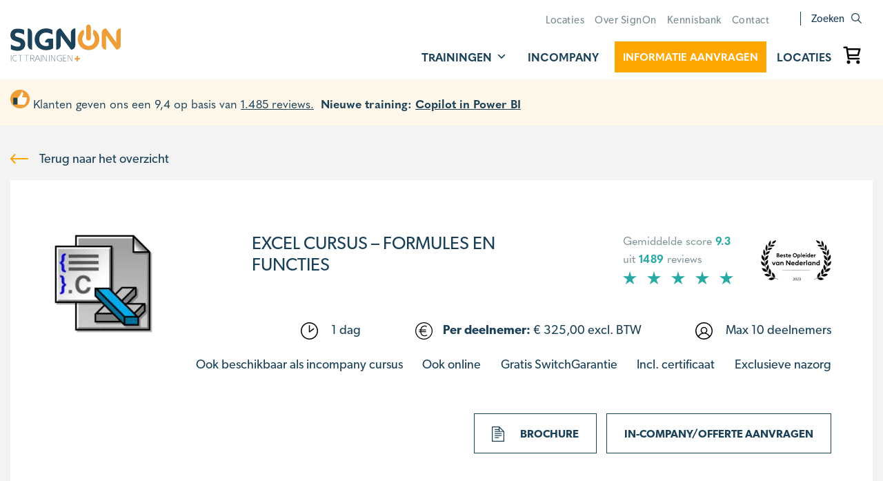

--- FILE ---
content_type: text/html; charset=UTF-8
request_url: https://www.signon.nl/training/excel-formules-en-functies/
body_size: 52131
content:
<!DOCTYPE html><html lang="nl-NL"><head><script>if(navigator.userAgent.match(/MSIE|Internet Explorer/i)||navigator.userAgent.match(/Trident\/7\..*?rv:11/i)){let e=document.location.href;if(!e.match(/[?&]nonitro/)){if(e.indexOf("?")==-1){if(e.indexOf("#")==-1){document.location.href=e+"?nonitro=1"}else{document.location.href=e.replace("#","?nonitro=1#")}}else{if(e.indexOf("#")==-1){document.location.href=e+"&nonitro=1"}else{document.location.href=e.replace("#","&nonitro=1#")}}}}</script><link rel="preconnect" href="https://www.google.com" /><link rel="preconnect" href="https://cdn-ccinp.nitrocdn.com" /><meta charset="UTF-8" /><meta http-equiv="Content-Type" content="text/html; charset=utf-8" /><meta name="viewport" content="width=device-width, initial-scale=1.0, user-scalable=0" /><meta name="msvalidate.01" content="CAD0203BF9248055688A61716B5CD6DF" /><meta http-equiv="X-UA-Compatible" content="IE=edge,chrome=1" /><meta name="HandheldFriendly" content="True" /><meta name="apple-touch-fullscreen" content="yes" /><meta name="MobileOptimized" content="320" /><meta property="og:image" content="https://www.signon.nl/wp-content/uploads/2018/08/Excel-Formules-en-Functies.png" /><meta name="twitter:image" content="https://www.signon.nl/wp-content/uploads/2018/08/Excel-Formules-en-Functies.png" /><meta name="generator" content="NitroPack" /><script>var NPSH,NitroScrollHelper;NPSH=NitroScrollHelper=function(){let e=null;const o=window.sessionStorage.getItem("nitroScrollPos");function t(){let e=JSON.parse(window.sessionStorage.getItem("nitroScrollPos"))||{};if(typeof e!=="object"){e={}}e[document.URL]=window.scrollY;window.sessionStorage.setItem("nitroScrollPos",JSON.stringify(e))}window.addEventListener("scroll",function(){if(e!==null){clearTimeout(e)}e=setTimeout(t,200)},{passive:true});let r={};r.getScrollPos=()=>{if(!o){return 0}const e=JSON.parse(o);return e[document.URL]||0};r.isScrolled=()=>{return r.getScrollPos()>document.documentElement.clientHeight*.5};return r}();</script><script>(function(){var a=false;var e=document.documentElement.classList;var i=navigator.userAgent.toLowerCase();var n=["android","iphone","ipad"];var r=n.length;var o;var d=null;for(var t=0;t<r;t++){o=n[t];if(i.indexOf(o)>-1)d=o;if(e.contains(o)){a=true;e.remove(o)}}if(a&&d){e.add(d);if(d=="iphone"||d=="ipad"){e.add("ios")}}})();</script><style id="nitro-fonts">@font-face{font-family:dashicons;src:url("https://cdn-ccinp.nitrocdn.com/frRbsBkwwGzSMBfVRTWDaLbzUcdDxqri/assets/static/source/rev-a89b31d/www.signon.nl/wp-includes/fonts/cc26977e9557edbbc60f1255fb1de6ee.dashicons.eot");src:url("https://www.signon.nl/wp-includes/fonts/dashicons.ttf?99ac726223c749443b642ce33df8b800") format("truetype");font-weight:400;font-style:normal}@font-face{font-family:"Font Awesome 5 Free";font-display:block;font-weight:900;src:url("https://cdn-ccinp.nitrocdn.com/frRbsBkwwGzSMBfVRTWDaLbzUcdDxqri/assets/static/source/rev-a89b31d/www.signon.nl/wp-content/plugins/megamenu-pro/icons/fontawesome6/webfonts/fa-solid-900.woff2") format("woff2")}@font-face{font-family:"Font Awesome 5 Free";font-display:block;font-weight:400;src:url("https://cdn-ccinp.nitrocdn.com/frRbsBkwwGzSMBfVRTWDaLbzUcdDxqri/assets/static/source/rev-a89b31d/www.signon.nl/wp-content/plugins/megamenu-pro/icons/fontawesome6/webfonts/fa-regular-400.woff2") format("woff2")}@font-face{font-display:swap;font-family:canada-type-gibson;font-style:normal;font-weight:700;src:url("https://cdn-ccinp.nitrocdn.com/frRbsBkwwGzSMBfVRTWDaLbzUcdDxqri/assets/desktop/source/rev-a89b31d/use.typekit.net/af/1d6761/00000000000000003b9b0ba9/27/12def2bd54919649713179beb3186c70.l") format("woff2")}@font-face{font-display:swap;font-family:canada-type-gibson;font-style:normal;font-weight:300;src:url("https://cdn-ccinp.nitrocdn.com/frRbsBkwwGzSMBfVRTWDaLbzUcdDxqri/assets/desktop/source/rev-a89b31d/use.typekit.net/af/b01614/00000000000000003b9b0ba4/27/e4a0e601eaa3e61b4eb28d0711694937.l") format("woff2")}@font-face{font-display:swap;font-family:canada-type-gibson;font-style:normal;font-weight:400;src:url("https://cdn-ccinp.nitrocdn.com/frRbsBkwwGzSMBfVRTWDaLbzUcdDxqri/assets/desktop/source/rev-a89b31d/use.typekit.net/af/299bdc/00000000000000003b9b0ba5/27/8755433b4f59eb734842bb6d74528f06.l") format("woff2")}@font-face{font-display:swap;font-family:canada-type-gibson;font-style:normal;font-weight:600;src:url("https://cdn-ccinp.nitrocdn.com/frRbsBkwwGzSMBfVRTWDaLbzUcdDxqri/assets/desktop/source/rev-a89b31d/use.typekit.net/af/795dd6/00000000000000003b9b0ba8/27/1b52d70e0692c2c4f1e69552b86f5ac7.l") format("woff2")}@font-face{font-display:swap;font-family:quasimoda;font-style:normal;font-weight:300;src:url("https://cdn-ccinp.nitrocdn.com/frRbsBkwwGzSMBfVRTWDaLbzUcdDxqri/assets/desktop/source/rev-a89b31d/use.typekit.net/af/59e684/00000000000000003b9af978/27/e4a0e601eaa3e61b4eb28d0711694937.l") format("woff2")}@font-face{font-display:swap;font-family:quasimoda;font-style:normal;font-weight:400;src:url("https://cdn-ccinp.nitrocdn.com/frRbsBkwwGzSMBfVRTWDaLbzUcdDxqri/assets/desktop/source/rev-a89b31d/use.typekit.net/af/753661/00000000000000003b9af97a/27/8755433b4f59eb734842bb6d74528f06.l") format("woff2")}@font-face{font-display:swap;font-family:quasimoda;font-style:normal;font-weight:500;src:url("https://cdn-ccinp.nitrocdn.com/frRbsBkwwGzSMBfVRTWDaLbzUcdDxqri/assets/desktop/source/rev-a89b31d/use.typekit.net/af/6e514a/00000000000000003b9af97c/27/a613286b10b0705b349232843be6f481.l") format("woff2")}@font-face{font-display:swap;font-family:quasimoda;font-style:normal;font-weight:700;src:url("https://cdn-ccinp.nitrocdn.com/frRbsBkwwGzSMBfVRTWDaLbzUcdDxqri/assets/desktop/source/rev-a89b31d/use.typekit.net/af/e7ad03/00000000000000003b9af980/27/12def2bd54919649713179beb3186c70.l") format("woff2")}</style><link rel="stylesheet" href="https://cdn-ccinp.nitrocdn.com/frRbsBkwwGzSMBfVRTWDaLbzUcdDxqri/assets/static/optimized/rev-a89b31d/www.signon.nl/externalFontFace/nitro-min-noimport-f55344b5c8c4a36c6b946e19c6be473e-stylesheet.css" /><style type="text/css" id="nitro-critical-css">:root{--wp-block-synced-color:#7a00df;--wp-block-synced-color--rgb:122,0,223;--wp-bound-block-color:var(--wp-block-synced-color);--wp-editor-canvas-background:#ddd;--wp-admin-theme-color:#007cba;--wp-admin-theme-color--rgb:0,124,186;--wp-admin-theme-color-darker-10:#006ba1;--wp-admin-theme-color-darker-10--rgb:0,107,160.5;--wp-admin-theme-color-darker-20:#005a87;--wp-admin-theme-color-darker-20--rgb:0,90,135;--wp-admin-border-width-focus:2px}:root{--wp--preset--font-size--normal:16px;--wp--preset--font-size--huge:42px}.screen-reader-text{border:0;clip-path:inset(50%);height:1px;margin:-1px;overflow:hidden;padding:0;position:absolute;width:1px;word-wrap:normal !important}html :where(img[class*=wp-image-]){height:auto;max-width:100%}:root{--wp--preset--aspect-ratio--square:1;--wp--preset--aspect-ratio--4-3:4/3;--wp--preset--aspect-ratio--3-4:3/4;--wp--preset--aspect-ratio--3-2:3/2;--wp--preset--aspect-ratio--2-3:2/3;--wp--preset--aspect-ratio--16-9:16/9;--wp--preset--aspect-ratio--9-16:9/16;--wp--preset--color--black:#000;--wp--preset--color--cyan-bluish-gray:#abb8c3;--wp--preset--color--white:#fff;--wp--preset--color--pale-pink:#f78da7;--wp--preset--color--vivid-red:#cf2e2e;--wp--preset--color--luminous-vivid-orange:#ff6900;--wp--preset--color--luminous-vivid-amber:#fcb900;--wp--preset--color--light-green-cyan:#7bdcb5;--wp--preset--color--vivid-green-cyan:#00d084;--wp--preset--color--pale-cyan-blue:#8ed1fc;--wp--preset--color--vivid-cyan-blue:#0693e3;--wp--preset--color--vivid-purple:#9b51e0;--wp--preset--gradient--vivid-cyan-blue-to-vivid-purple:linear-gradient(135deg,#0693e3 0%,#9b51e0 100%);--wp--preset--gradient--light-green-cyan-to-vivid-green-cyan:linear-gradient(135deg,#7adcb4 0%,#00d082 100%);--wp--preset--gradient--luminous-vivid-amber-to-luminous-vivid-orange:linear-gradient(135deg,#fcb900 0%,#ff6900 100%);--wp--preset--gradient--luminous-vivid-orange-to-vivid-red:linear-gradient(135deg,#ff6900 0%,#cf2e2e 100%);--wp--preset--gradient--very-light-gray-to-cyan-bluish-gray:linear-gradient(135deg,#eee 0%,#a9b8c3 100%);--wp--preset--gradient--cool-to-warm-spectrum:linear-gradient(135deg,#4aeadc 0%,#9778d1 20%,#cf2aba 40%,#ee2c82 60%,#fb6962 80%,#fef84c 100%);--wp--preset--gradient--blush-light-purple:linear-gradient(135deg,#ffceec 0%,#9896f0 100%);--wp--preset--gradient--blush-bordeaux:linear-gradient(135deg,#fecda5 0%,#fe2d2d 50%,#6b003e 100%);--wp--preset--gradient--luminous-dusk:linear-gradient(135deg,#ffcb70 0%,#c751c0 50%,#4158d0 100%);--wp--preset--gradient--pale-ocean:linear-gradient(135deg,#fff5cb 0%,#b6e3d4 50%,#33a7b5 100%);--wp--preset--gradient--electric-grass:linear-gradient(135deg,#caf880 0%,#71ce7e 100%);--wp--preset--gradient--midnight:linear-gradient(135deg,#020381 0%,#2874fc 100%);--wp--preset--font-size--small:13px;--wp--preset--font-size--medium:20px;--wp--preset--font-size--large:36px;--wp--preset--font-size--x-large:42px;--wp--preset--spacing--20:.44rem;--wp--preset--spacing--30:.67rem;--wp--preset--spacing--40:1rem;--wp--preset--spacing--50:1.5rem;--wp--preset--spacing--60:2.25rem;--wp--preset--spacing--70:3.38rem;--wp--preset--spacing--80:5.06rem;--wp--preset--shadow--natural:6px 6px 9px rgba(0,0,0,.2);--wp--preset--shadow--deep:12px 12px 50px rgba(0,0,0,.4);--wp--preset--shadow--sharp:6px 6px 0px rgba(0,0,0,.2);--wp--preset--shadow--outlined:6px 6px 0px -3px #fff,6px 6px #000;--wp--preset--shadow--crisp:6px 6px 0px #000}.wpcf7 .screen-reader-response{position:absolute;overflow:hidden;clip:rect(1px,1px,1px,1px);clip-path:inset(50%);height:1px;width:1px;margin:-1px;padding:0;border:0;word-wrap:normal !important}.wpcf7 .hidden-fields-container{display:none}.wpcf7 form .wpcf7-response-output{margin:2em .5em 1em;padding:.2em 1em;border:2px solid #00a0d2}.wpcf7 form.init .wpcf7-response-output{display:none}.wpcf7-form-control-wrap{position:relative}.wpcf7 input[type="email"]{direction:ltr}#mega-menu-wrap-fbi_main_menu,#mega-menu-wrap-fbi_main_menu #mega-menu-fbi_main_menu,#mega-menu-wrap-fbi_main_menu #mega-menu-fbi_main_menu ul.mega-sub-menu,#mega-menu-wrap-fbi_main_menu #mega-menu-fbi_main_menu li.mega-menu-item,#mega-menu-wrap-fbi_main_menu #mega-menu-fbi_main_menu li.mega-menu-row,#mega-menu-wrap-fbi_main_menu #mega-menu-fbi_main_menu li.mega-menu-column,#mega-menu-wrap-fbi_main_menu #mega-menu-fbi_main_menu a.mega-menu-link{border-radius:0;box-shadow:none;background:none;border:0;bottom:auto;box-sizing:border-box;clip:auto;color:#666;display:block;float:none;font-family:inherit;font-size:14px;height:auto;left:auto;line-height:1.7;list-style-type:none;margin:0;min-height:auto;max-height:none;min-width:auto;max-width:none;opacity:1;outline:none;overflow:visible;padding:0;position:relative;right:auto;text-align:left;text-decoration:none;text-indent:0;text-transform:none;transform:none;top:auto;vertical-align:baseline;visibility:inherit;width:auto;word-wrap:break-word;white-space:normal}#mega-menu-wrap-fbi_main_menu:before,#mega-menu-wrap-fbi_main_menu:after,#mega-menu-wrap-fbi_main_menu #mega-menu-fbi_main_menu:before,#mega-menu-wrap-fbi_main_menu #mega-menu-fbi_main_menu:after,#mega-menu-wrap-fbi_main_menu #mega-menu-fbi_main_menu ul.mega-sub-menu:before,#mega-menu-wrap-fbi_main_menu #mega-menu-fbi_main_menu ul.mega-sub-menu:after,#mega-menu-wrap-fbi_main_menu #mega-menu-fbi_main_menu li.mega-menu-item:before,#mega-menu-wrap-fbi_main_menu #mega-menu-fbi_main_menu li.mega-menu-item:after,#mega-menu-wrap-fbi_main_menu #mega-menu-fbi_main_menu li.mega-menu-row:before,#mega-menu-wrap-fbi_main_menu #mega-menu-fbi_main_menu li.mega-menu-row:after,#mega-menu-wrap-fbi_main_menu #mega-menu-fbi_main_menu li.mega-menu-column:before,#mega-menu-wrap-fbi_main_menu #mega-menu-fbi_main_menu li.mega-menu-column:after,#mega-menu-wrap-fbi_main_menu #mega-menu-fbi_main_menu a.mega-menu-link:before,#mega-menu-wrap-fbi_main_menu #mega-menu-fbi_main_menu a.mega-menu-link:after{display:none}#mega-menu-wrap-fbi_main_menu{border-radius:0px}@media only screen and (min-width:992px){#mega-menu-wrap-fbi_main_menu{background-color:white}}#mega-menu-wrap-fbi_main_menu #mega-menu-fbi_main_menu{text-align:right;padding:0px}#mega-menu-wrap-fbi_main_menu #mega-menu-fbi_main_menu a.mega-menu-link{display:inline}#mega-menu-wrap-fbi_main_menu #mega-menu-fbi_main_menu li.mega-menu-item>ul.mega-sub-menu{display:block;visibility:hidden;opacity:1}@media only screen and (max-width:991px){#mega-menu-wrap-fbi_main_menu #mega-menu-fbi_main_menu li.mega-menu-item>ul.mega-sub-menu{display:none;visibility:visible;opacity:1}#mega-menu-wrap-fbi_main_menu #mega-menu-fbi_main_menu li.mega-hide-sub-menu-on-mobile>ul.mega-sub-menu{display:none}}@media only screen and (min-width:992px){#mega-menu-wrap-fbi_main_menu #mega-menu-fbi_main_menu[data-effect="slide_up"] li.mega-menu-item.mega-menu-megamenu>ul.mega-sub-menu{transform:translate(0,10px)}}#mega-menu-wrap-fbi_main_menu #mega-menu-fbi_main_menu li.mega-menu-item.mega-menu-megamenu ul.mega-sub-menu ul.mega-sub-menu{visibility:inherit;opacity:1;display:block}#mega-menu-wrap-fbi_main_menu #mega-menu-fbi_main_menu li.mega-menu-item.mega-menu-megamenu ul.mega-sub-menu li.mega-2-columns>ul.mega-sub-menu>li.mega-menu-item{float:left;width:50%}#mega-menu-wrap-fbi_main_menu #mega-menu-fbi_main_menu li.mega-menu-item a.mega-menu-link:before{display:inline-block;font:inherit;font-family:dashicons;position:static;margin:0 6px 0 0px;vertical-align:top;-webkit-font-smoothing:antialiased;-moz-osx-font-smoothing:grayscale;color:inherit;background:transparent;height:auto;width:auto;top:auto}@media only screen and (min-width:992px){#mega-menu-wrap-fbi_main_menu #mega-menu-fbi_main_menu>li.mega-menu-megamenu.mega-menu-item{position:static}}#mega-menu-wrap-fbi_main_menu #mega-menu-fbi_main_menu>li.mega-menu-item{margin:0 0px 0 0;display:inline-block;height:auto;vertical-align:middle}#mega-menu-wrap-fbi_main_menu #mega-menu-fbi_main_menu>li.mega-menu-item>a.mega-menu-link{line-height:65px;height:65px;padding:0px 15px;vertical-align:baseline;width:auto;display:block;color:#1a4158;text-transform:uppercase;text-decoration:none;text-align:left;background:linear-gradient(to bottom,rgba(255,255,255,0),rgba(0,0,0,0));border:0;border-radius:0px;font-family:inherit;font-size:16px;font-weight:bold;outline:none}@media only screen and (max-width:991px){#mega-menu-wrap-fbi_main_menu #mega-menu-fbi_main_menu>li.mega-menu-item{display:list-item;margin:0;clear:both;border:0}#mega-menu-wrap-fbi_main_menu #mega-menu-fbi_main_menu>li.mega-menu-item>a.mega-menu-link{border-radius:0;border:0;margin:0;line-height:45px;height:45px;padding:0 10px;background:transparent;text-align:left;color:#1a4158;font-size:16px}}#mega-menu-wrap-fbi_main_menu #mega-menu-fbi_main_menu li.mega-menu-megamenu>ul.mega-sub-menu>li.mega-menu-row{width:100%;float:left}#mega-menu-wrap-fbi_main_menu #mega-menu-fbi_main_menu li.mega-menu-megamenu>ul.mega-sub-menu>li.mega-menu-row .mega-menu-column{float:left;min-height:1px}@media only screen and (min-width:992px){#mega-menu-wrap-fbi_main_menu #mega-menu-fbi_main_menu li.mega-menu-megamenu>ul.mega-sub-menu>li.mega-menu-row>ul.mega-sub-menu>li.mega-menu-column{width:calc(var(--span) / var(--columns) * 100%)}}@media only screen and (max-width:991px){#mega-menu-wrap-fbi_main_menu #mega-menu-fbi_main_menu li.mega-menu-megamenu>ul.mega-sub-menu>li.mega-menu-row>ul.mega-sub-menu>li.mega-menu-column{width:100%;clear:both}}#mega-menu-wrap-fbi_main_menu #mega-menu-fbi_main_menu li.mega-menu-megamenu>ul.mega-sub-menu>li.mega-menu-row .mega-menu-column>ul.mega-sub-menu>li.mega-menu-item{padding:8px;width:100%}#mega-menu-wrap-fbi_main_menu #mega-menu-fbi_main_menu>li.mega-menu-megamenu>ul.mega-sub-menu{z-index:999;border-radius:0px;background-color:white;border:0;padding:15px 25px;position:absolute;width:100%;max-width:none;left:0}@media only screen and (max-width:991px){#mega-menu-wrap-fbi_main_menu #mega-menu-fbi_main_menu>li.mega-menu-megamenu>ul.mega-sub-menu{float:left;position:static;width:100%}}#mega-menu-wrap-fbi_main_menu #mega-menu-fbi_main_menu>li.mega-menu-megamenu>ul.mega-sub-menu li.mega-menu-column>ul.mega-sub-menu>li.mega-menu-item{color:#666;font-family:inherit;font-size:14px;display:block;float:left;clear:none;padding:8px;vertical-align:top}#mega-menu-wrap-fbi_main_menu #mega-menu-fbi_main_menu>li.mega-menu-megamenu>ul.mega-sub-menu li.mega-menu-column>ul.mega-sub-menu>li.mega-menu-item>a.mega-menu-link{color:#1a4158;font-family:inherit;font-size:16px;text-transform:none;text-decoration:none;font-weight:bold;text-align:left;margin:0px 0px 15px 0px;padding:0px 0px 10px 0px;vertical-align:top;display:block;border-top:0px solid #d0d0d0;border-left:0px solid #d0d0d0;border-right:0px solid #d0d0d0;border-bottom:1px solid #d0d0d0}#mega-menu-wrap-fbi_main_menu #mega-menu-fbi_main_menu>li.mega-menu-megamenu>ul.mega-sub-menu li.mega-menu-column>ul.mega-sub-menu>li.mega-menu-item li.mega-menu-item>a.mega-menu-link{color:#7a8d93;font-family:inherit;font-size:16px;text-transform:none;text-decoration:none;font-weight:normal;text-align:left;margin:0px 0px 0px 0px;padding:5px 0px;vertical-align:top;display:block;border:0}@media only screen and (max-width:991px){#mega-menu-wrap-fbi_main_menu #mega-menu-fbi_main_menu>li.mega-menu-megamenu>ul.mega-sub-menu{border:0;padding:10px;border-radius:0}}#mega-menu-wrap-fbi_main_menu #mega-menu-fbi_main_menu li.mega-menu-item-has-children>a.mega-menu-link>span.mega-indicator{display:inline-block;width:auto;background:transparent;position:relative;left:auto;min-width:auto;font-size:inherit;padding:0;margin:0 0 0 6px;height:auto;line-height:inherit;color:inherit}#mega-menu-wrap-fbi_main_menu #mega-menu-fbi_main_menu li.mega-menu-item-has-children>a.mega-menu-link>span.mega-indicator:after{content:"";font-family:dashicons;font-weight:normal;display:inline-block;margin:0;vertical-align:top;-webkit-font-smoothing:antialiased;-moz-osx-font-smoothing:grayscale;transform:rotate(0);color:inherit;position:relative;background:transparent;height:auto;width:auto;right:auto;line-height:inherit}#mega-menu-wrap-fbi_main_menu #mega-menu-fbi_main_menu li.mega-menu-item-has-children li.mega-menu-item-has-children>a.mega-menu-link>span.mega-indicator{float:right;margin-left:auto}@media only screen and (max-width:991px){#mega-menu-wrap-fbi_main_menu #mega-menu-fbi_main_menu li.mega-menu-item-has-children>a.mega-menu-link>span.mega-indicator{float:right}#mega-menu-wrap-fbi_main_menu #mega-menu-fbi_main_menu li.mega-menu-item-has-children.mega-hide-sub-menu-on-mobile>a.mega-menu-link>span.mega-indicator{display:none}}#mega-menu-wrap-fbi_main_menu #mega-menu-fbi_main_menu li.mega-menu-megamenu:not(.mega-menu-tabbed) li.mega-menu-item-has-children:not(.mega-collapse-children)>a.mega-menu-link>span.mega-indicator{display:none}@media only screen and (min-width:992px){#mega-menu-wrap-fbi_main_menu #mega-menu-fbi_main_menu li.mega-hide-on-desktop{display:none}}#mega-menu-wrap-fbi_main_menu .mega-menu-toggle{display:none}@media only screen and (max-width:991px){#mega-menu-wrap-fbi_main_menu .mega-menu-toggle{z-index:1;background-color:white;border-radius:0;line-height:60px;height:60px;text-align:left;outline:none;white-space:nowrap;display:flex}#mega-menu-wrap-fbi_main_menu .mega-menu-toggle img{max-width:100%;padding:0}#mega-menu-wrap-fbi_main_menu .mega-menu-toggle .mega-toggle-blocks-left,#mega-menu-wrap-fbi_main_menu .mega-menu-toggle .mega-toggle-blocks-center,#mega-menu-wrap-fbi_main_menu .mega-menu-toggle .mega-toggle-blocks-right{display:flex;flex-basis:33.33%}#mega-menu-wrap-fbi_main_menu .mega-menu-toggle .mega-toggle-block{display:flex;height:100%;outline:0;align-self:center;flex-shrink:0}#mega-menu-wrap-fbi_main_menu .mega-menu-toggle .mega-toggle-blocks-left{flex:1;justify-content:flex-start}#mega-menu-wrap-fbi_main_menu .mega-menu-toggle .mega-toggle-blocks-left .mega-toggle-block{margin-left:6px}#mega-menu-wrap-fbi_main_menu .mega-menu-toggle .mega-toggle-blocks-left .mega-toggle-block:only-child{margin-right:6px}#mega-menu-wrap-fbi_main_menu .mega-menu-toggle .mega-toggle-blocks-center{justify-content:center}#mega-menu-wrap-fbi_main_menu .mega-menu-toggle .mega-toggle-blocks-right{flex:1;justify-content:flex-end}#mega-menu-wrap-fbi_main_menu .mega-menu-toggle .mega-toggle-blocks-right .mega-toggle-block{margin-right:6px}#mega-menu-wrap-fbi_main_menu .mega-menu-toggle .mega-toggle-blocks-right .mega-toggle-block:only-child{margin-left:6px}#mega-menu-wrap-fbi_main_menu .mega-menu-toggle+#mega-menu-fbi_main_menu{flex-direction:column;flex-wrap:nowrap;background-color:white;padding:0px 15px 15px 15px;display:none;position:absolute;width:100%;z-index:9999999}}#mega-menu-wrap-fbi_main_menu .mega-menu-toggle .mega-toggle-block-2 .mega-toggle-animated{padding:0;display:flex;font:inherit;color:inherit;text-transform:none;background-color:transparent;border:0;margin:0;overflow:visible;transform:scale(.8);align-self:center;outline:0;background:none}#mega-menu-wrap-fbi_main_menu .mega-menu-toggle .mega-toggle-block-2 .mega-toggle-animated-box{width:40px;height:24px;display:inline-block;position:relative;outline:0}#mega-menu-wrap-fbi_main_menu .mega-menu-toggle .mega-toggle-block-2 .mega-toggle-animated-inner{display:block;top:50%;margin-top:-2px}#mega-menu-wrap-fbi_main_menu .mega-menu-toggle .mega-toggle-block-2 .mega-toggle-animated-inner,#mega-menu-wrap-fbi_main_menu .mega-menu-toggle .mega-toggle-block-2 .mega-toggle-animated-inner::before,#mega-menu-wrap-fbi_main_menu .mega-menu-toggle .mega-toggle-block-2 .mega-toggle-animated-inner::after{width:40px;height:4px;background-color:#1a4158;border-radius:4px;position:absolute}#mega-menu-wrap-fbi_main_menu .mega-menu-toggle .mega-toggle-block-2 .mega-toggle-animated-inner::before,#mega-menu-wrap-fbi_main_menu .mega-menu-toggle .mega-toggle-block-2 .mega-toggle-animated-inner::after{content:"";display:block}#mega-menu-wrap-fbi_main_menu .mega-menu-toggle .mega-toggle-block-2 .mega-toggle-animated-inner::before{top:-10px}#mega-menu-wrap-fbi_main_menu .mega-menu-toggle .mega-toggle-block-2 .mega-toggle-animated-inner::after{bottom:-10px}#mega-menu-wrap-fbi_main_menu .mega-menu-toggle .mega-toggle-block-2 .mega-toggle-animated-slider .mega-toggle-animated-inner{top:2px}#mega-menu-wrap-fbi_main_menu .mega-menu-toggle .mega-toggle-block-2 .mega-toggle-animated-slider .mega-toggle-animated-inner::before{top:10px}#mega-menu-wrap-fbi_main_menu .mega-menu-toggle .mega-toggle-block-2 .mega-toggle-animated-slider .mega-toggle-animated-inner::after{top:20px}#mega-menu-wrap-fbi_main_menu .mega-menu-toggle .mega-toggle-block-1 a.mega-menu-logo{padding:0;text-decoration:none;line-height:unset}#mega-menu-wrap-fbi_main_menu .mega-menu-toggle .mega-toggle-block-1 a.mega-menu-logo img.mega-menu-logo{max-height:40px;top:-1px;margin:0;padding:0;position:relative;vertical-align:middle;width:auto}#mega-menu-wrap-fbi_main_menu{clear:both}:host,:root{--fa-style-family-brands:"Font Awesome 6 Brands";--fa-font-brands:normal 400 1em/1 "Font Awesome 6 Brands"}:host,:root{--fa-font-regular:normal 400 1em/1 "Font Awesome 6 Free"}:host,:root{--fa-style-family-classic:"Font Awesome 6 Free";--fa-font-solid:normal 900 1em/1 "Font Awesome 6 Free"}header,nav,section{display:block}a{-webkit-text-decoration-skip:objects;color:#1a4158;text-decoration:none}strong{font-weight:inherit;font-weight:bolder}hr{box-sizing:content-box;height:0;overflow:visible}img{border-style:none}svg:not(:root){overflow:hidden}fieldset{border:1px solid silver;margin-left:2px;margin-right:2px;padding:.35em .625em .75em}legend{border:0;padding:0}button,input,textarea{font-family:inherit;font-size:100%;margin:0}button,input{line-height:normal}button{text-transform:none}button,input[type=submit]{-webkit-appearance:button;-moz-appearance:button;appearance:button}input[type=checkbox],input[type=radio]{box-sizing:border-box;padding:0}button:-moz-focusring,button::-moz-focus-inner,input:-moz-focusring,input::-moz-focus-inner{border:0;padding:0}textarea{overflow:auto;vertical-align:top}html{box-sizing:border-box}*,:after,:before{box-sizing:inherit}fieldset,form,h1,h2,h3,h4,hr,legend,p,ul{margin:0;padding:0}img{font-style:italic}.cf:after{clear:both;content:"";display:block}fieldset,h1,h2,h3,h4,p,ul{margin-bottom:1.3333333333rem}hr{margin-bottom:1.2222222222rem}ul{margin-left:2.6666666667rem}html{-ms-text-size-adjust:100%;-moz-text-size-adjust:100%;-webkit-text-size-adjust:100%;font:1.125rem/1.875 quasimoda,Helvetica Neue,Helvetica,Arial,sans-serif;font-family:quasimoda,Helvetica Neue,Helvetica,Arial,sans-serif;min-height:100%}body{-webkit-font-smoothing:antialiased;-moz-osx-font-smoothing:grayscale;-moz-font-feature-settings:"liga" on;background-color:#fff;color:#1a4158;margin:0}h1{font-size:36px;font-size:2rem;line-height:1.3333333333}h2{font-size:30px;font-size:1.6666666667rem;line-height:1.6}h3{font-size:24px;font-size:1.3333333333rem;line-height:1}h4{font-size:20px;font-size:1.1111111111rem;line-height:1.2}img{-ms-interpolition-mode:bicubic}img,img[height],img[width]{max-width:100%}li>ul{margin-bottom:0}fieldset{padding:24px}label{display:block}.screen-reader-text{clip:rect(1px,1px,1px,1px);height:1px;overflow:hidden;position:absolute !important;width:1px}.ui.tab{display:none}.ui.tab.active{display:block}.container{margin-left:auto;margin-right:auto;padding-left:15px;padding-right:15px;position:relative}.container:after{clear:both;content:"";display:block}@media (min-width:576px){.container{padding-left:15px;padding-right:15px}}@media (min-width:768px){.container{padding-left:15px;padding-right:15px}}@media (min-width:992px){.container{padding-left:15px;padding-right:15px}}@media (min-width:1200px){.container{padding-left:15px;padding-right:15px}}@media (min-width:576px){.container{max-width:100%;width:540px}}@media (min-width:768px){.container{max-width:100%;width:720px}}@media (min-width:992px){.container{max-width:100%;width:960px}}@media (min-width:1200px){.container{max-width:100%;width:1380px}}.row{margin-left:-15px;margin-right:-15px}.row:after{clear:both;content:"";display:block}@media (min-width:576px){.row{margin-left:-15px;margin-right:-15px}}@media (min-width:768px){.row{margin-left:-15px;margin-right:-15px}}@media (min-width:992px){.row{margin-left:-15px;margin-right:-15px}}@media (min-width:1200px){.row{margin-left:-15px;margin-right:-15px}}.col-lg-2,.col-lg-3,.col-lg-9,.col-lg-10,.col-lg-12,.col-md-4,.col-md-7,.col-md-12,.col-xl-3,.col-xl-4,.col-xl-5,.col-xl-9{min-height:1px;padding-left:15px;padding-right:15px;position:relative}@media (min-width:576px){.col-lg-2,.col-lg-3,.col-lg-9,.col-lg-10,.col-lg-12,.col-md-4,.col-md-7,.col-md-12,.col-xl-3,.col-xl-4,.col-xl-5,.col-xl-9{padding-left:15px;padding-right:15px}}@media (min-width:768px){.col-lg-2,.col-lg-3,.col-lg-9,.col-lg-10,.col-lg-12,.col-md-4,.col-md-7,.col-md-12,.col-xl-3,.col-xl-4,.col-xl-5,.col-xl-9{padding-left:15px;padding-right:15px}}@media (min-width:992px){.col-lg-2,.col-lg-3,.col-lg-9,.col-lg-10,.col-lg-12,.col-md-4,.col-md-7,.col-md-12,.col-xl-3,.col-xl-4,.col-xl-5,.col-xl-9{padding-left:15px;padding-right:15px}}@media (min-width:1200px){.col-lg-2,.col-lg-3,.col-lg-9,.col-lg-10,.col-lg-12,.col-md-4,.col-md-7,.col-md-12,.col-xl-3,.col-xl-4,.col-xl-5,.col-xl-9{padding-left:15px;padding-right:15px}}@media (min-width:768px){.col-md-4{float:left;width:33.3333333333%}.col-md-7{float:left;width:58.3333333333%}.col-md-12{float:left;width:100%}}@media (min-width:992px){.col-lg-2{float:left;width:16.6666666667%}.col-lg-3{float:left;width:25%}.col-lg-9{float:left;width:75%}.col-lg-10{float:left;width:83.3333333333%}.col-lg-12{float:left;width:100%}}@media (min-width:1200px){.col-xl-3{float:left;width:25%}.col-xl-4{float:left;width:33.3333333333%}.col-xl-5{float:left;width:41.6666666667%}.col-xl-9{float:left;width:75%}}.search-top-header{position:relative}@media only screen and (max-width:1500px) and (min-width:1200px){.search-top-header .container{display:block;width:100%}}.search-top-header h4{color:#3d444e;font-family:canada-type-gibson,Helvetica Neue,Helvetica,Arial,sans-serif;font-size:26px;font-size:1.4444444444rem;font-weight:400;line-height:31px;text-transform:uppercase}.search-top-header .table-col{background-color:#fff}.search-top-header .table-col:first-child{background-color:#26aaa2}@media (max-width:1199px){.search-top-header .table-col:first-child{box-shadow:0 2px 9px 4px rgba(0,0,0,.1)}}.search-top-header .table-col:last-child{overflow:hidden;padding:0 50px 0 25px;position:relative}@media (max-width:1199px){.search-top-header .table-col:last-child{text-align:center}}.search-top-header .table-col:last-child img{margin-top:121px;width:100%}@media (max-width:1199px){.search-top-header .table-col:last-child img{margin:20px 0 40px;max-width:200px;text-align:center}}@media (max-width:767px){.search-top-header .table-col:last-child img{margin:10px 0 30px;max-width:182px}}.search-top-header .search-inner{padding:50px 35px}@media (max-width:767px){.search-top-header .search-inner{padding:30px 15px}}.search-top-header .search-inner h4{color:#fff;margin-bottom:65px}@media (max-width:1199px){.search-top-header .search-inner h4{margin-bottom:30px}}@media (max-width:767px){.search-top-header .search-inner h4{font-size:19px;font-size:1.0555555556rem;line-height:23px;margin-bottom:16px}}.search-top-header .search-inner input[type=text]{border:none;border-radius:0;font-size:16px;font-size:.8888888889rem;height:60px;line-height:19px;margin:0;padding:0 22px;width:65%}@media (max-width:767px){.search-top-header .search-inner input[type=text]{font-size:14px;font-size:.7777777778rem;height:50px;line-height:17px;padding:0 16px;width:80%}}.search-top-header .search-inner button{background-color:#fea701;border:none;color:#fff;float:right;font-family:canada-type-gibson,Helvetica Neue,Helvetica,Arial,sans-serif;font-weight:600;height:60px;margin:0 0 -5px;text-transform:uppercase;width:35%}.search-top-header .search-inner button img{margin:-5px 0 0 3px;vertical-align:middle;width:14px}@media (max-width:767px){.search-top-header .search-inner button img{margin-top:-25px;width:17px}.search-top-header .search-inner button{color:transparent;height:50px;width:20%}}.search-wrapper{-webkit-backface-visibility:hidden;backface-visibility:hidden;height:348px}@media (max-width:1199px){.search-wrapper{height:auto}}.search-wrapper input{outline:0}.search-wrapper input::-ms-clear{display:none}.single-training-header{background-color:#f3f3f3;padding-bottom:120px;padding-top:30px}@media (max-width:991px){.single-training-header{padding-bottom:120px}}.single-training-header .back-btn{display:inline-block;font-family:canada-type-gibson,Helvetica Neue,Helvetica,Arial,sans-serif;font-size:18px;font-size:1rem;font-weight:400;line-height:22px;margin-bottom:20px}.single-training-header .back-btn img{margin:-3px 12px 0 0;transform:rotate(-180deg);vertical-align:middle}.single-training-header .card{background-color:#fff;padding:75px 60px 60px}@media (max-width:1199px){.single-training-header .card{padding:40px 30px}}@media (max-width:575px){.single-training-header .card{padding:40px 15px}}.single-training-header .card .training-logo{height:auto;max-height:150px;max-width:238px;position:absolute}@media (max-width:1199px){.single-training-header .card .training-logo{max-width:138px;position:relative}}@media (max-width:767px){.single-training-header .card .training-logo{margin-bottom:20px}}.single-training-header .card h1{font-family:canada-type-gibson,Helvetica Neue,Helvetica,Arial,sans-serif;font-size:26px;font-size:1.4444444444rem;font-weight:400;line-height:31px;text-transform:uppercase}.single-training-header .card .rating-wrapper{align-items:center;display:flex;justify-content:flex-end}.single-training-header .card .rating-wrapper a{align-items:center;display:flex}@media (max-width:1199px){.single-training-header .card .rating-wrapper{justify-content:flex-start;margin-top:20px}}.single-training-header .card .rating{display:inline-block;padding:0}.single-training-header .card .rating p{font-size:16px;font-size:.8888888889rem;line-height:26px;margin:0}.single-training-header .card .rating p span{color:#26aaa2;font-weight:600}.single-training-header .card .rating .stars{list-style:none;margin:0}.single-training-header .card .rating .stars li{display:inline;float:left}.single-training-header .card .rating .stars li:last-child{margin-left:0}.single-training-header .card .image-rating{margin-left:25px;max-width:102px}@media (max-width:575px){.single-training-header .card .image-rating{display:none}}.single-training-header .card .training-details{align-items:flex-start;display:flex;justify-content:space-between;list-style:none;margin:45px 0 0 auto;width:75%}@media (max-width:1199px){.single-training-header .card .training-details{display:block;justify-content:normal;margin:40px 0 0;width:100%}}@media (max-width:991px){.single-training-header .card .training-details{margin-top:20px;width:auto}}@media (max-width:767px){.single-training-header .card .training-details{margin-top:30px}}.single-training-header .card .training-details .price{align-items:flex-start;display:flex}.single-training-header .card .training-details li{font-family:canada-type-gibson,Helvetica Neue,Helvetica,Arial,sans-serif;font-size:18px;font-size:1rem;line-height:22px;margin-left:auto}@media (max-width:1199px){.single-training-header .card .training-details li{float:left;margin:7px 0;min-height:30px;width:50%}}@media (max-width:767px){.single-training-header .card .training-details li{width:100%}}.single-training-header .card .training-details li img{margin-right:15px;vertical-align:top}.single-training-header .card .usp{align-items:center;display:flex;justify-content:space-between;list-style:none;margin:25px 0 0 auto;max-width:950px;width:100%}@media (max-width:1199px){.single-training-header .card .usp{display:block;justify-content:normal;margin:30px 0 0}}.single-training-header .card .usp li{font-family:canada-type-gibson,Helvetica Neue,Helvetica,Arial,sans-serif;font-size:18px;font-size:1rem;line-height:22px;margin-left:auto}@media (max-width:1199px){.single-training-header .card .usp li{float:left;margin:5px 0;width:33.33%}}@media (max-width:991px){.single-training-header .card .usp li{width:100%}}@media (max-width:767px){.single-training-header .card .usp li{width:50%}}@media (max-width:575px){.single-training-header .card .usp li{width:100%}}.single-training-header .card .buttons{align-items:center;display:flex;justify-content:space-between;list-style:none;margin:60px 0 0;width:100%}@media (max-width:1199px){.single-training-header .card .buttons{display:block;margin:30px 0 0}}.single-training-header .card .buttons-right{align-items:center;display:flex;justify-content:space-between}@media (max-width:1199px){.single-training-header .card .buttons-right{margin-top:20px}}@media (max-width:991px){.single-training-header .card .buttons-right{display:block}}.single-training-header .card .buttons img{margin-right:20px;margin-top:-3px;vertical-align:middle}@media (max-width:1199px){.single-training-header .card .buttons img{margin-right:10px}}.single-training-header .card .buttons .btn{display:block;font-family:canada-type-gibson,Helvetica Neue,Helvetica,Arial,sans-serif;font-size:18px;font-size:1rem;font-size:16px;font-size:.8888888889rem;font-weight:600;height:58px;line-height:22px;line-height:58px;margin:0 7px;padding:0 25px;text-align:center;text-transform:uppercase}.single-training-header .card .buttons .btn:last-child{margin-right:0}@media (max-width:991px){.single-training-header .card .buttons .btn:last-child{margin-bottom:0}}.single-training-header .card .buttons .btn:first-child{margin-left:0}@media (max-width:1199px){.single-training-header .card .buttons .btn{width:100%}}@media (max-width:991px){.single-training-header .card .buttons .btn{font-size:14px;font-size:.7777777778rem;height:50px;line-height:50px;margin:0 0 7px;padding:0 5px}}.single-training-header .card .buttons .download-brochure{border:1px solid #1a4158}.single-training-header .card .buttons .offerte{border:1px solid #1a4158}@media (max-width:1199px){.single-training-header .card .buttons .offerte{min-width:325px}}@media (max-width:991px){.single-training-header .card .buttons .offerte{min-width:inherit}}.single-training-tabs{margin-top:-66px;padding-bottom:80px}@media (max-width:1199px){.single-training-tabs .container:first-child{position:static}.single-training-tabs .tabs-wrapper{height:66px;left:0;margin-top:-100px;overflow:hidden;position:absolute;right:0;width:100%}.single-training-tabs{padding-bottom:0}}.single-training-tabs .tab .main-content{margin-top:0}.single-training-tabs .menu{background-color:#ececec;display:-moz-flex;display:-ms-flex;display:-o-flex;display:flex;-moz-flex-direction:row;-o-flex-direction:row;flex-direction:row;height:66px;justify-content:space-around}@media (max-width:991px){.single-training-tabs .menu{left:0;position:absolute;right:0}}.single-training-tabs .menu .item{display:block;-moz-flex:auto 1;-o-flex:auto 1;flex:auto 1;font-family:canada-type-gibson,Helvetica Neue,Helvetica,Arial,sans-serif;font-size:18px;font-size:1rem;line-height:66px;text-align:center;width:100%;width:auto}@media (max-width:991px){.single-training-tabs .menu .item{padding:0 20px;width:auto}}.single-training-tabs .menu .item.active{background-color:#fff}@media (max-width:991px){.single-training-tabs .menu .item.active{background-color:#ececec;text-decoration:underline}}.remodal.offerte-popup h3{font-size:26px;font-size:1.4444444444rem;line-height:31px;margin-bottom:0;text-transform:uppercase}.remodal.offerte-popup h3,.remodal.offerte-popup label{font-family:canada-type-gibson,Helvetica Neue,Helvetica,Arial,sans-serif;font-weight:400}.remodal.offerte-popup label{font-size:16px;font-size:.8888888889rem;line-height:20px;margin-bottom:16px;margin-top:0}.remodal.offerte-popup p{line-height:26px;margin-bottom:10px}.remodal.offerte-popup p:first-of-type{margin-bottom:20px}.remodal.offerte-popup .gform_wrapper .gform-body .hidden_label .gfield_label,.remodal.offerte-popup .gform_wrapper .gform-body .instruction{display:none}.remodal.offerte-popup .gform_wrapper .gform-body .gform_fields{margin:0 -8px}.remodal.offerte-popup .gform_wrapper .gform-body .gform_fields .gfield--type-hidden{display:none !important}.remodal.offerte-popup .gform_wrapper .gform-body .gform_fields .gfield--type-number{width:100%}.remodal.offerte-popup .gform_wrapper .gform-body .gform_fields .gfield{display:inline-block;padding:4px 8px;position:relative}.remodal.offerte-popup .gform_wrapper .gform-body .gform_fields .gfield.gfield--width-full{width:100%}.remodal.offerte-popup .gform_wrapper .gform-body .gform_fields .gfield.gfield--width-third{width:33%}.remodal.offerte-popup .gform_wrapper .gform-body .gform_fields .gfield.gfield--width-half{width:50%}@media (max-width:767px){.remodal.offerte-popup .gform_wrapper .gform-body .gform_fields .gfield.gfield--width-half,.remodal.offerte-popup .gform_wrapper .gform-body .gform_fields .gfield.gfield--width-third{width:100%}}.remodal.offerte-popup .gform_wrapper .gform-body .gform_fields hr{border:0;border-top:1px solid #fea703;display:block;height:1px;margin:12px 0 15px;padding:0}.remodal.offerte-popup .gform_wrapper .gform-body .gform_fields .ginput_container_radio{margin-left:8px;margin-right:8px;width:calc(100% - 16px)}.remodal.offerte-popup .gform_wrapper .gform-body .gform_fields .ginput_container_radio .gchoice{align-items:center;display:flex;gap:10px;margin-bottom:8px}.remodal.offerte-popup .gform_wrapper .gform-body .gform_fields .ginput_container_radio .gchoice label{margin:0}.remodal.offerte-popup button,.remodal.offerte-popup input[type=submit]{background-color:#fea701;border:none;border-radius:0;color:#fff;display:inline-block;font-family:canada-type-gibson,Helvetica Neue,Helvetica,Arial,sans-serif;font-size:16px;font-size:.8888888889rem;font-weight:600;line-height:18px;padding:20px;text-transform:uppercase}@media (max-width:767px){.remodal.offerte-popup button,.remodal.offerte-popup input[type=submit]{margin-top:0;width:100%}}.remodal.offerte-popup .remodal-close{background-color:transparent;padding:0}@media (max-width:767px){.remodal.offerte-popup .remodal-close{right:40px;width:auto}}.remodal.offerte-popup .gform_wrapper .gform_fields .offerte-bedrijfsnaam .ginput_container{position:relative}.download-brochure-popup{max-width:590px !important;padding:30px !important}.download-brochure-popup h2{color:#1a4158 !important;margin-bottom:20px !important;text-transform:none !important}.download-brochure-popup .remodal-close{right:17px;top:17px}.download-brochure-popup ul{list-style:none;margin:0;padding:0}.download-brochure-popup .ginput_complex{display:flex;justify-content:space-between}@media (max-width:767px){.download-brochure-popup .ginput_complex{display:block}}.download-brochure-popup .ginput_complex .name_first,.download-brochure-popup .ginput_complex .name_last{width:calc(50% - 10px)}.download-brochure-popup .ginput_container_checkbox{margin-bottom:20px}.download-brochure-popup .ginput_container_checkbox li *{display:inline-block}.gform_wrapper .gfield_visibility_hidden{display:none !important}:root{--input-height:45px;--base-gap:20px;--icon-size:25px;--border-radius:0}@media (max-width:991px){#top-menu{display:none}}#top-menu #top-bar-menu{margin-bottom:7px}#top-menu #top-bar-menu ul{align-items:center;display:flex;justify-content:flex-end;list-style:none;margin:0;padding:0}#top-menu #top-bar-menu ul li{display:inline-block;margin-right:15px}#top-menu #top-bar-menu ul li:last-child{margin-right:0}#top-menu #top-bar-menu ul li a{color:#7a8d93;font-family:canada-type-gibson,Helvetica Neue,Helvetica,Arial,sans-serif;font-size:15px;font-size:.8333333333rem;letter-spacing:.5px;line-height:1.6}#top-menu #top-bar-menu ul li.contact a{color:#1a4158;font-weight:600}@media (max-width:1199px){#top-menu #top-bar-menu ul li.contact{display:none}}#top-menu #top-bar-menu ul li.li-search{font-family:canada-type-gibson,Helvetica Neue,Helvetica,Arial,sans-serif;font-size:15px;font-size:.8333333333rem;letter-spacing:.5px;line-height:1.6;margin-right:10px;padding-left:10px;position:relative}#top-menu #top-bar-menu ul li.li-search:before{background-color:#1a4158;bottom:auto;content:"";height:20px;left:0;position:absolute;top:50%;transform:translateY(-50%);width:1px}#top-menu #top-bar-menu ul li #search-button{align-items:center;background-color:transparent;border:none;color:#1a4158;display:flex}#top-menu #top-bar-menu ul li #search-button img{display:inline-block;margin-left:10px;width:15px}#top-menu #top-bar-menu ul li:last-child{vertical-align:top}#search-overlay{-webkit-backface-visibility:hidden;backface-visibility:hidden;background-color:rgba(0,0,0,.35);height:100%;left:0;opacity:0;position:fixed;top:0;visibility:hidden;width:100%;z-index:400}#search-overlay .inner{left:50%;position:absolute;top:50%;transform:translate(-50%,-50%);width:100%}@media (max-width:1199px){#search-overlay .inner .search-inner{padding:50px 40px 70px;text-align:left}}@media (max-width:767px){#search-overlay .inner .search-inner{padding:24px}}@media (max-width:575px){#search-overlay .inner{margin:0 10px 0 0;width:calc(100% - 20px)}}#search-overlay .inner .search-wrapper{box-shadow:0 2px 9px 4px rgba(0,0,0,.1);height:278px;width:100%}@media (max-width:1199px){#search-overlay .inner .search-wrapper{height:inherit}}@media (max-width:767px){#search-overlay .inner .search-wrapper{padding:0}}#search-overlay .inner .search-wrapper h4{margin-bottom:30px}@media (max-width:767px){#search-overlay .inner .search-wrapper h4{margin-bottom:15px}}#search-overlay .inner .search-wrapper button{background-color:#fea701;border:none;color:#fff;float:right;font-family:canada-type-gibson,Helvetica Neue,Helvetica,Arial,sans-serif;font-weight:600;height:60px;margin:0 0 -5px;text-transform:uppercase;width:35%}#search-overlay .inner .search-wrapper button img{margin:-5px 0 0 3px;vertical-align:middle;width:14px}@media (max-width:767px){#search-overlay .inner .search-wrapper button img{margin-top:-25px;width:17px}#search-overlay .inner .search-wrapper button{color:transparent;height:50px;width:20%}}#search-overlay .inner .search-wrapper .close-overlay{position:absolute;right:20px;top:20px}@media (max-width:767px){#search-overlay .inner .search-wrapper .close-overlay{right:15px;top:15px}}#search-overlay .inner .search-wrapper .close-overlay button{background:transparent;border:none;height:35px;margin:0;width:35px}@media (max-width:767px){#search-overlay .inner .search-wrapper .close-overlay button{height:20px;width:20px}}#search-overlay .inner .search-wrapper .close-overlay img{height:30px;opacity:.5;width:30px}@media (max-width:767px){#search-overlay .inner .search-wrapper .close-overlay img{height:15px;width:15px}}#search-overlay .searchform{display:flex}#search-overlay .searchform input[type=text]{display:inline-block;float:left;margin-bottom:0;width:80%}#search-overlay .searchform button{background-color:#fea701;border:none;color:#fff;display:inline-block;float:left;font-family:quasimoda,Helvetica Neue,Helvetica,Arial,sans-serif;font-weight:600;text-transform:uppercase}header{padding:10px 0 0;position:relative;width:100%;z-index:110}@media (max-width:991px){header{padding:0}}@media (max-width:1199px){header .container{width:100%}}header .header-wrapper{align-items:center;display:flex;flex-wrap:wrap}header .logo{display:inline-block}@media (max-width:991px){header .logo{display:none}}header .logo a{display:block}header .logo a img{vertical-align:middle;width:160px}@media (max-width:1199px){header .logo a img{width:130px}}.navigations{flex-grow:1;text-align:right}.navigations #main-nav{align-items:center;display:flex;gap:20px;justify-content:flex-end}@media (max-width:991px){.navigations #main-nav{justify-content:space-between;width:100%}}.navigations #main-nav .cart{display:block;padding-right:15px;position:relative;top:2px}.navigations #main-nav .cart .cart-count{align-items:center;background-color:#fea701;border-radius:50%;display:flex;font-size:12px;font-weight:600;height:20px;justify-content:center;opacity:0;position:absolute;right:7px;top:-10px;width:20px}.navigations #main-nav .cart svg{height:30px;width:30px}@media (max-width:991px){.navigations #main-nav div#mega-menu-wrap-fbi_main_menu{width:100%}}.navigations #main-nav div#mega-menu-wrap-fbi_main_menu ul#mega-menu-fbi_main_menu li.button{margin-left:8px;margin-right:0}.navigations #main-nav div#mega-menu-wrap-fbi_main_menu ul#mega-menu-fbi_main_menu li.button a{background-color:#fea701;color:#fff;font-size:15px;line-height:45px;max-height:45px;padding:0 12px}@media (max-width:1199px){.navigations #main-nav div#mega-menu-wrap-fbi_main_menu ul#mega-menu-fbi_main_menu li.button a{font-size:13px;line-height:40px;margin-left:5px;max-height:40px;padding:0 9px}}@media (max-width:991px){.navigations #main-nav div#mega-menu-wrap-fbi_main_menu ul#mega-menu-fbi_main_menu li.button a{background-color:transparent;color:#3d444e;font-size:14px;line-height:40px;margin:0;padding:0}}#mega-menu-wrap-fbi_main_menu #mega-menu-fbi_main_menu li.mega-menu-megamenu>ul.mega-sub-menu>li.mega-menu-row.menu-footer{background-color:#eaeaea;margin:20px -25px -15px;padding:0 25px;width:calc(100% + 50px)}#mega-menu-wrap-fbi_main_menu #mega-menu-fbi_main_menu li.mega-menu-megamenu>ul.mega-sub-menu>li.mega-menu-row.menu-footer ul.mega-sub-menu li.mega-menu-column>ul.mega-sub-menu>li.mega-menu-item>a.mega-menu-link{border:none;margin:0;max-width:inherit;padding:0}#mega-menu-wrap-fbi_main_menu #mega-menu-fbi_main_menu li.mega-menu-megamenu>ul.mega-sub-menu>li.mega-menu-row.menu-footer ul.mega-sub-menu ul.mega-sub-menu{display:flex}#mega-menu-wrap-fbi_main_menu #mega-menu-fbi_main_menu li.mega-menu-megamenu>ul.mega-sub-menu>li.mega-menu-row.menu-footer ul.mega-sub-menu ul.mega-sub-menu li.mega-menu-item{padding:20px 15px;width:inherit}#mega-menu-wrap-fbi_main_menu #mega-menu-fbi_main_menu li.mega-menu-megamenu>ul.mega-sub-menu>li.mega-menu-row.menu-footer ul.mega-sub-menu ul.mega-sub-menu li.mega-menu-item a.mega-menu-link{color:#4a90cd;display:block;margin-right:15px !important;text-decoration:underline}#nav-overlay{background:rgba(0,0,0,.5) !important;display:none;height:100%;left:0;position:fixed;top:65px;width:100%;z-index:100}@media (max-width:991px){#nav-overlay{display:none !important}}#mega-menu-wrap-fbi_main_menu #mega-menu-fbi_main_menu>li.mega-menu-megamenu>ul.mega-sub-menu li.mega-menu-column>ul.mega-sub-menu>li.mega-menu-item>a.mega-menu-link{font-weight:500 !important;max-width:260px}#mega-menu-wrap-fbi_main_menu #mega-menu-fbi_main_menu>li.mega-menu-megamenu>ul.mega-sub-menu li.mega-menu-column>ul.mega-sub-menu>li.mega-menu-item li.mega-menu-item>a.mega-menu-link{display:inline-block;position:relative}#mega-menu-wrap-fbi_main_menu #mega-menu-fbi_main_menu>li.mega-menu-megamenu>ul.mega-sub-menu li.mega-menu-column>ul.mega-sub-menu>li.mega-menu-item li.mega-menu-item>a.mega-menu-link:before{border-bottom:2px solid #fea701;border-right:2px solid #fea701;content:"";height:7px;position:absolute;right:-19px;top:16.5px;transform:rotate(-45deg);width:7px}@media (max-width:1199px){#mega-menu-wrap-fbi_main_menu #mega-menu-fbi_main_menu>li.mega-menu-item>a.mega-menu-link{font-size:14px;padding:0 7px}}.banner-container{background-color:#fef7ea;padding:15px 0 20px}.banner-container .banner{align-items:center;display:flex;flex-direction:row;justify-content:space-between}@media (max-width:767px){.banner-container .banner{flex-direction:column;text-align:center}}.banner-container .banner:after{display:none}.banner-container .banner p{font-size:17px;font-size:.9444444444rem;font-weight:400;line-height:25px;line-height:1.4117647059;margin-bottom:0;margin-right:20px}@media (max-width:767px){.banner-container .banner p{margin-left:0}}.banner-container .banner a{text-decoration:underline}.rating{padding:150px 0}.rating .stars{list-style:none;margin:0 0 40px}.rating .stars li{display:inline-block;margin-right:15px}.rating .stars li:last-child{margin-left:0}.rating p{color:#7a8d93;font-size:26px;font-size:1.4444444444rem;line-height:36px;margin-bottom:40px;max-width:490px;width:100%}@media (max-width:767px){.rating p{font-size:19px;font-size:1.0555555556rem;line-height:31px}}body,html{margin:0;max-width:100%;overflow-x:hidden}img{height:auto}a{outline:0 !important;outline:none !important}@media (min-width:1200px){.table-container .table-row{display:flex;height:100%;margin:0}.table-container .table-row .table-col{display:block;float:none;vertical-align:top}}.main-content,body .logos-popup{margin:100px 0 60px}@media (max-width:1199px){.main-content,body .logos-popup{margin:100px 0}}.main-content p,body .logos-popup p{color:#3d444e;font-size:20px;font-size:1.1111111111rem;font-weight:300;letter-spacing:-.29px;line-height:35px;margin-bottom:20px}@media (max-width:767px){.main-content p,body .logos-popup p{font-size:19px;font-size:1.0555555556rem;line-height:31px}}.main-content ul,body .logos-popup ul{color:#3d444e;font-size:20px;font-size:1.1111111111rem;font-weight:300;line-height:35px;margin-top:5px}@media (max-width:767px){.main-content ul,body .logos-popup ul{font-size:19px;font-size:1.0555555556rem;line-height:31px}.main-content ul li,body .logos-popup ul li{margin-bottom:5px}}.main-content a{color:#26aaa2;font-weight:400}.main-content h2,.main-content h3,body .logos-popup h3{color:#1a4158;font-weight:400;margin-bottom:5px}@media (max-width:767px){.main-content h2,.main-content h3,body .logos-popup h3{font-size:24px;font-size:1.3333333333rem;line-height:31px}}.main-content h2{font-size:30px;font-size:1.6666666667rem;line-height:40px}.main-content h3,body .logos-popup h3{font-size:24px;font-size:1.3333333333rem;line-height:34px}.main-content .content-title{color:#d8d8d8;font-family:canada-type-gibson,Helvetica Neue,Helvetica,Arial,sans-serif;font-size:22px;font-size:1.2222222222rem;font-weight:600;line-height:31px;padding-left:30px;position:relative;text-transform:uppercase}@media (max-width:1199px){.main-content .content-title{margin-bottom:40px}}@media (max-width:767px){.main-content .content-title{font-size:21px;font-size:1.1666666667rem;line-height:35px;margin-bottom:25px;padding-left:18px}}.main-content .content-title:before{background-color:#fea701;border-radius:15px;content:"";height:58px;left:0;position:absolute;top:-10px;width:10px}@media (max-width:767px){.main-content .content-title:before{height:50px;top:-5px;width:7px}}.button{background-color:#fea701;border:none;color:#fff;display:inline-block;font-family:canada-type-gibson,Helvetica Neue,Helvetica,Arial,sans-serif;font-size:16px;font-size:.8888888889rem;font-weight:600;line-height:18px;padding:20px;text-transform:uppercase}input[type=email],input[type=number],input[type=text],textarea{border:1px solid #b9bbb7;border-radius:0;color:#1a4158;font-family:canada-type-gibson,Helvetica Neue,Helvetica,Arial,sans-serif;font-size:16px;font-size:.8888888889rem;font-weight:400;height:45px;letter-spacing:.5px;line-height:1.5;margin-bottom:15px;max-width:839px;padding:0 15px;width:100%}textarea{border-radius:0;max-height:208px;min-height:208px;padding:15px;resize:none}.wpcf7-form{max-width:800px;width:100%}.remodal,[data-remodal-id]{display:none}.remodal{-webkit-text-size-adjust:100%;-moz-text-size-adjust:100%;text-size-adjust:100%;outline:none;position:relative;text-align:left}.remodal h2{font-family:canada-type-gibson,Helvetica Neue,Helvetica,Arial,sans-serif;font-size:35px;font-size:1.9444444444rem;font-weight:400;line-height:38px;margin-bottom:10px;text-transform:uppercase}@media (max-width:991px){.remodal h2{font-size:25px;font-size:1.3888888889rem;line-height:28px}}.remodal h3{font-family:canada-type-gibson,Helvetica Neue,Helvetica,Arial,sans-serif;font-size:25px;font-size:1.3888888889rem;font-weight:600;line-height:29px;margin-bottom:30px}@media (max-width:991px){.remodal h3{font-size:20px;font-size:1.1111111111rem;line-height:23px}}.remodal{background:#fff;box-sizing:border-box;color:#2b2e38;margin-bottom:10px;padding:50px 50px 30px;transform:translateZ(0);width:100%}@media (max-width:991px){.remodal{padding:30px 20px}}.remodal{vertical-align:middle}.remodal-close{background:transparent;border:0;color:#95979c;display:block;height:25px;margin:0;outline:0;overflow:visible;padding:0;position:absolute;right:40px;text-decoration:none;top:40px;width:25px}@media (max-width:991px){.remodal-close{right:20px;top:20px}}.remodal-close:before{background-image:url("[data-uri]");background-position:50%;background-repeat:no-repeat;background-size:cover;content:"";display:block;height:25px;left:0;position:absolute;top:0;width:25px}.remodal-close::-moz-focus-inner{border:0;padding:0}@media only screen and (min-width:641px){.remodal{max-width:899px}}@media (max-width:1199px){.single-training-sidebar{display:none}}.single-training-sidebar .single-training-sidebar-details,.single-training-sidebar .single-training-sidebar-logos{border:1px solid #efefef;margin-bottom:15px;padding:20px;width:100%}.single-training-sidebar .single-training-sidebar-details .btn{background-color:#fea701;color:#fff;display:block;font-size:16px;font-size:.8888888889rem;font-weight:600;height:55px;line-height:55px;margin-top:25px;text-align:center;text-transform:uppercase;width:100%}.single-training-sidebar .single-training-sidebar-details .btn.offerte{background-color:#26aaa2;font-size:12px;font-size:.6666666667rem;line-height:55px}.single-training-sidebar .single-training-sidebar-details ul{list-style:none;margin:0;padding:0}.single-training-sidebar .single-training-sidebar-details{margin-top:40px}.single-training-sidebar .single-training-sidebar-details ul li{color:#1a4158;font-family:canada-type-gibson,Helvetica Neue,Helvetica,Arial,sans-serif;font-size:17px;font-size:.9444444444rem;font-weight:400;line-height:23px;margin-bottom:15px}.single-training-sidebar .single-training-sidebar-details ul li img{height:22px;margin-right:12px;position:relative;top:-2px;vertical-align:middle;width:22px}.single-training-sidebar .single-training-sidebar-details ul li:last-child{margin-bottom:0}.single-training-sidebar .single-training-sidebar-logos .logos img{display:inline-block;margin-bottom:5px;margin-right:5px;max-height:49px;max-width:139px;vertical-align:middle}.single-training-sidebar .single-training-sidebar-logos a{color:#1a4158;display:block;font-family:canada-type-gibson,Helvetica Neue,Helvetica,Arial,sans-serif;font-size:17px;font-size:.9444444444rem;font-weight:400;line-height:23px;margin:15px 0 0}.single-training-sidebar .single-training-sidebar-logos a img{margin-left:5px;position:relative;top:-2px;vertical-align:middle}.logos-popup ul{list-style:none;margin:0;padding:0}.logos-popup ul li .logo{display:inline-block;margin-top:5px;max-height:75px;max-width:110px}.single-training-sidebar-logos-mobile{border:1px solid #efefef;display:none;margin-top:40px;padding:20px;width:100%}@media (max-width:1199px){.single-training-sidebar-logos-mobile{display:block}}.single-training-sidebar-logos-mobile .logos img{display:inline-block;margin-bottom:15px;margin-right:15px;max-height:69px;max-width:159px;vertical-align:middle}.single-training-sidebar-logos-mobile a{color:#1a4158;display:block;font-family:canada-type-gibson,Helvetica Neue,Helvetica,Arial,sans-serif;font-size:17px;font-size:.9444444444rem;font-weight:400;line-height:23px;margin:15px 0 0}.single-training-sidebar-logos-mobile a img{margin-left:5px;position:relative;top:-2px;vertical-align:middle}:where(section h1),:where(article h1),:where(nav h1),:where(aside h1){font-size:2em}</style>  <script type="text/javascript" id="MTc2OTk1ODA0OS40MjUy">
/* <![CDATA[ */
var gform;gform||(document.addEventListener("gform_main_scripts_loaded",function(){gform.scriptsLoaded=!0}),document.addEventListener("gform/theme/scripts_loaded",function(){gform.themeScriptsLoaded=!0}),window.addEventListener("DOMContentLoaded",function(){gform.domLoaded=!0}),gform={domLoaded:!1,scriptsLoaded:!1,themeScriptsLoaded:!1,isFormEditor:()=>"function"==typeof InitializeEditor,callIfLoaded:function(o){return!(!gform.domLoaded||!gform.scriptsLoaded||!gform.themeScriptsLoaded&&!gform.isFormEditor()||(gform.isFormEditor()&&console.warn("The use of gform.initializeOnLoaded() is deprecated in the form editor context and will be removed in Gravity Forms 3.1."),o(),0))},initializeOnLoaded:function(o){gform.callIfLoaded(o)||(document.addEventListener("gform_main_scripts_loaded",()=>{gform.scriptsLoaded=!0,gform.callIfLoaded(o)}),document.addEventListener("gform/theme/scripts_loaded",()=>{gform.themeScriptsLoaded=!0,gform.callIfLoaded(o)}),window.addEventListener("DOMContentLoaded",()=>{gform.domLoaded=!0,gform.callIfLoaded(o)}))},hooks:{action:{},filter:{}},addAction:function(o,r,e,t){gform.addHook("action",o,r,e,t)},addFilter:function(o,r,e,t){gform.addHook("filter",o,r,e,t)},doAction:function(o){gform.doHook("action",o,arguments)},applyFilters:function(o){return gform.doHook("filter",o,arguments)},removeAction:function(o,r){gform.removeHook("action",o,r)},removeFilter:function(o,r,e){gform.removeHook("filter",o,r,e)},addHook:function(o,r,e,t,n){null==gform.hooks[o][r]&&(gform.hooks[o][r]=[]);var d=gform.hooks[o][r];null==n&&(n=r+"_"+d.length),gform.hooks[o][r].push({tag:n,callable:e,priority:t=null==t?10:t})},doHook:function(r,o,e){var t;if(e=Array.prototype.slice.call(e,1),null!=gform.hooks[r][o]&&((o=gform.hooks[r][o]).sort(function(o,r){return o.priority-r.priority}),o.forEach(function(o){"function"!=typeof(t=o.callable)&&(t=window[t]),"action"==r?t.apply(null,e):e[0]=t.apply(null,e)})),"filter"==r)return e[0]},removeHook:function(o,r,t,n){var e;null!=gform.hooks[o][r]&&(e=(e=gform.hooks[o][r]).filter(function(o,r,e){return!!(null!=n&&n!=o.tag||null!=t&&t!=o.priority)}),gform.hooks[o][r]=e)}});
/* ]]> */
</script>           <script nitro-delay-ms="0">
    (function(w, d, s, l, i) {
      w[l] = w[l] || [];
      w[l].push({
        'gtm.start': new Date().getTime(),
        event: 'gtm.js'
      });
      var f = d.getElementsByTagName(s)[0],
        j = d.createElement(s),
        dl = l != 'dataLayer' ? '&l=' + l : '';
      j.async = true;
      j.src =
        'https://www.googletagmanager.com/gtm.js?id=' + i + dl;
      f.parentNode.insertBefore(j, f);
    })(window, document, 'script', 'dataLayer', 'GTM-WNPR28R');
  </script>  <script type="text/javascript" id="MTc2OTk1Nzg4My40Mjg4">
    _linkedin_partner_id = "3294161";
    window._linkedin_data_partner_ids = window._linkedin_data_partner_ids || [];
    window._linkedin_data_partner_ids.push(_linkedin_partner_id);
  </script> <script type="text/javascript" nitro-delay-ms="0" id="MTc2OTk1NzgyNS40MzEy">
    (function() {
      var s = document.getElementsByTagName("script")[0];
      var b = document.createElement("script");
      b.type = "text/javascript";
      b.async = true;
      b.src = "https://snap.licdn.com/li.lms-analytics/insight.min.js";
      s.parentNode.insertBefore(b, s);
    })();
  </script> <noscript> </noscript><script nitro-exclude>window.IS_NITROPACK=!0;window.NITROPACK_STATE='FRESH';</script><style>.nitro-cover{visibility:hidden!important;}</style><script nitro-exclude>window.nitro_lazySizesConfig=window.nitro_lazySizesConfig||{};window.nitro_lazySizesConfig.lazyClass="nitro-lazy";nitro_lazySizesConfig.srcAttr="nitro-lazy-src";nitro_lazySizesConfig.srcsetAttr="nitro-lazy-srcset";nitro_lazySizesConfig.expand=10;nitro_lazySizesConfig.expFactor=1;nitro_lazySizesConfig.hFac=1;nitro_lazySizesConfig.loadMode=1;nitro_lazySizesConfig.ricTimeout=50;nitro_lazySizesConfig.loadHidden=true;(function(){let t=null;let e=false;let a=false;let i=window.scrollY;let r=Date.now();function n(){window.removeEventListener("scroll",n);window.nitro_lazySizesConfig.expand=300}function o(t){let e=t.timeStamp-r;let a=Math.abs(i-window.scrollY)/e;let n=Math.max(a*200,300);r=t.timeStamp;i=window.scrollY;window.nitro_lazySizesConfig.expand=n}window.addEventListener("scroll",o,{passive:true});window.addEventListener("NitroStylesLoaded",function(){e=true});window.addEventListener("load",function(){a=true});document.addEventListener("lazybeforeunveil",function(t){let e=false;let a=t.target.getAttribute("nitro-lazy-mask");if(a){let i="url("+a+")";t.target.style.maskImage=i;t.target.style.webkitMaskImage=i;e=true}let i=t.target.getAttribute("nitro-lazy-bg");if(i){let a=t.target.style.backgroundImage.replace("[data-uri]",i.replace(/\(/g,"%28").replace(/\)/g,"%29"));if(a===t.target.style.backgroundImage){a="url("+i.replace(/\(/g,"%28").replace(/\)/g,"%29")+")"}t.target.style.backgroundImage=a;e=true}if(t.target.tagName=="VIDEO"){if(t.target.hasAttribute("nitro-lazy-poster")){t.target.setAttribute("poster",t.target.getAttribute("nitro-lazy-poster"))}else if(!t.target.hasAttribute("poster")){t.target.setAttribute("preload","metadata")}e=true}let r=t.target.getAttribute("data-nitro-fragment-id");if(r){if(!window.loadNitroFragment(r,"lazy")){t.preventDefault();return false}}if(t.target.classList.contains("av-animated-generic")){t.target.classList.add("avia_start_animation","avia_start_delayed_animation");e=true}if(!e){let e=t.target.tagName.toLowerCase();if(e!=="img"&&e!=="iframe"){t.target.querySelectorAll("img[nitro-lazy-src],img[nitro-lazy-srcset]").forEach(function(t){t.classList.add("nitro-lazy")})}}})})();</script><script id="nitro-lazyloader">(function(e,t){if(typeof module=="object"&&module.exports){module.exports=lazySizes}else{e.lazySizes=t(e,e.document,Date)}})(window,function e(e,t,r){"use strict";if(!e.IntersectionObserver||!t.getElementsByClassName||!e.MutationObserver){return}var i,n;var a=t.documentElement;var s=e.HTMLPictureElement;var o="addEventListener";var l="getAttribute";var c=e[o].bind(e);var u=e.setTimeout;var f=e.requestAnimationFrame||u;var d=e.requestIdleCallback||u;var v=/^picture$/i;var m=["load","error","lazyincluded","_lazyloaded"];var g=Array.prototype.forEach;var p=function(e,t){return e.classList.contains(t)};var z=function(e,t){e.classList.add(t)};var h=function(e,t){e.classList.remove(t)};var y=function(e,t,r){var i=r?o:"removeEventListener";if(r){y(e,t)}m.forEach(function(r){e[i](r,t)})};var b=function(e,r,n,a,s){var o=t.createEvent("CustomEvent");if(!n){n={}}n.instance=i;o.initCustomEvent(r,!a,!s,n);e.dispatchEvent(o);return o};var C=function(t,r){var i;if(!s&&(i=e.picturefill||n.pf)){i({reevaluate:true,elements:[t]})}else if(r&&r.src){t.src=r.src}};var w=function(e,t){return(getComputedStyle(e,null)||{})[t]};var E=function(e,t,r){r=r||e.offsetWidth;while(r<n.minSize&&t&&!e._lazysizesWidth){r=t.offsetWidth;t=t.parentNode}return r};var A=function(){var e,r;var i=[];var n=function(){var t;e=true;r=false;while(i.length){t=i.shift();t[0].apply(t[1],t[2])}e=false};return function(a){if(e){a.apply(this,arguments)}else{i.push([a,this,arguments]);if(!r){r=true;(t.hidden?u:f)(n)}}}}();var x=function(e,t){return t?function(){A(e)}:function(){var t=this;var r=arguments;A(function(){e.apply(t,r)})}};var L=function(e){var t;var i=0;var a=n.throttleDelay;var s=n.ricTimeout;var o=function(){t=false;i=r.now();e()};var l=d&&s>49?function(){d(o,{timeout:s});if(s!==n.ricTimeout){s=n.ricTimeout}}:x(function(){u(o)},true);return function(e){var n;if(e=e===true){s=33}if(t){return}t=true;n=a-(r.now()-i);if(n<0){n=0}if(e||n<9){l()}else{u(l,n)}}};var T=function(e){var t,i;var n=99;var a=function(){t=null;e()};var s=function(){var e=r.now()-i;if(e<n){u(s,n-e)}else{(d||a)(a)}};return function(){i=r.now();if(!t){t=u(s,n)}}};var _=function(){var i,s;var o,f,d,m;var E;var T=new Set;var _=new Map;var M=/^img$/i;var R=/^iframe$/i;var W="onscroll"in e&&!/glebot/.test(navigator.userAgent);var O=0;var S=0;var F=function(e){O--;if(S){S--}if(e&&e.target){y(e.target,F)}if(!e||O<0||!e.target){O=0;S=0}if(G.length&&O-S<1&&O<3){u(function(){while(G.length&&O-S<1&&O<4){J({target:G.shift()})}})}};var I=function(e){if(E==null){E=w(t.body,"visibility")=="hidden"}return E||!(w(e.parentNode,"visibility")=="hidden"&&w(e,"visibility")=="hidden")};var P=function(e){z(e.target,n.loadedClass);h(e.target,n.loadingClass);h(e.target,n.lazyClass);y(e.target,D)};var B=x(P);var D=function(e){B({target:e.target})};var $=function(e,t){try{e.contentWindow.location.replace(t)}catch(r){e.src=t}};var k=function(e){var t;var r=e[l](n.srcsetAttr);if(t=n.customMedia[e[l]("data-media")||e[l]("media")]){e.setAttribute("media",t)}if(r){e.setAttribute("srcset",r)}};var q=x(function(e,t,r,i,a){var s,o,c,f,m,p;if(!(m=b(e,"lazybeforeunveil",t)).defaultPrevented){if(i){if(r){z(e,n.autosizesClass)}else{e.setAttribute("sizes",i)}}o=e[l](n.srcsetAttr);s=e[l](n.srcAttr);if(a){c=e.parentNode;f=c&&v.test(c.nodeName||"")}p=t.firesLoad||"src"in e&&(o||s||f);m={target:e};if(p){y(e,F,true);clearTimeout(d);d=u(F,2500);z(e,n.loadingClass);y(e,D,true)}if(f){g.call(c.getElementsByTagName("source"),k)}if(o){e.setAttribute("srcset",o)}else if(s&&!f){if(R.test(e.nodeName)){$(e,s)}else{e.src=s}}if(o||f){C(e,{src:s})}}A(function(){if(e._lazyRace){delete e._lazyRace}if(!p||e.complete){if(p){F(m)}else{O--}P(m)}})});var H=function(e){if(n.isPaused)return;var t,r;var a=M.test(e.nodeName);var o=a&&(e[l](n.sizesAttr)||e[l]("sizes"));var c=o=="auto";if(c&&a&&(e.src||e.srcset)&&!e.complete&&!p(e,n.errorClass)){return}t=b(e,"lazyunveilread").detail;if(c){N.updateElem(e,true,e.offsetWidth)}O++;if((r=G.indexOf(e))!=-1){G.splice(r,1)}_.delete(e);T.delete(e);i.unobserve(e);s.unobserve(e);q(e,t,c,o,a)};var j=function(e){var t,r;for(t=0,r=e.length;t<r;t++){if(e[t].isIntersecting===false){continue}H(e[t].target)}};var G=[];var J=function(e,r){var i,n,a,s;for(n=0,a=e.length;n<a;n++){if(r&&e[n].boundingClientRect.width>0&&e[n].boundingClientRect.height>0){_.set(e[n].target,{rect:e[n].boundingClientRect,scrollTop:t.documentElement.scrollTop,scrollLeft:t.documentElement.scrollLeft})}if(e[n].boundingClientRect.bottom<=0&&e[n].boundingClientRect.right<=0&&e[n].boundingClientRect.left<=0&&e[n].boundingClientRect.top<=0){continue}if(!e[n].isIntersecting){continue}s=e[n].target;if(O-S<1&&O<4){S++;H(s)}else if((i=G.indexOf(s))==-1){G.push(s)}else{G.splice(i,1)}}};var K=function(){var e,t;for(e=0,t=o.length;e<t;e++){if(!o[e]._lazyAdd&&!o[e].classList.contains(n.loadedClass)){o[e]._lazyAdd=true;i.observe(o[e]);s.observe(o[e]);T.add(o[e]);if(!W){H(o[e])}}}};var Q=function(){if(n.isPaused)return;if(_.size===0)return;const r=t.documentElement.scrollTop;const i=t.documentElement.scrollLeft;E=null;const a=r+e.innerHeight+n.expand;const s=i+e.innerWidth+n.expand*n.hFac;const o=r-n.expand;const l=(i-n.expand)*n.hFac;for(let e of _){const[t,r]=e;const i=r.rect.top+r.scrollTop;const n=r.rect.bottom+r.scrollTop;const c=r.rect.left+r.scrollLeft;const u=r.rect.right+r.scrollLeft;if(n>=o&&i<=a&&u>=l&&c<=s&&I(t)){H(t)}}};return{_:function(){m=r.now();o=t.getElementsByClassName(n.lazyClass);i=new IntersectionObserver(j);s=new IntersectionObserver(J,{rootMargin:n.expand+"px "+n.expand*n.hFac+"px"});const e=new ResizeObserver(e=>{if(T.size===0)return;s.disconnect();s=new IntersectionObserver(J,{rootMargin:n.expand+"px "+n.expand*n.hFac+"px"});_=new Map;for(let e of T){s.observe(e)}});e.observe(t.documentElement);c("scroll",L(Q),true);new MutationObserver(K).observe(a,{childList:true,subtree:true,attributes:true});K()},unveil:H}}();var N=function(){var e;var r=x(function(e,t,r,i){var n,a,s;e._lazysizesWidth=i;i+="px";e.setAttribute("sizes",i);if(v.test(t.nodeName||"")){n=t.getElementsByTagName("source");for(a=0,s=n.length;a<s;a++){n[a].setAttribute("sizes",i)}}if(!r.detail.dataAttr){C(e,r.detail)}});var i=function(e,t,i){var n;var a=e.parentNode;if(a){i=E(e,a,i);n=b(e,"lazybeforesizes",{width:i,dataAttr:!!t});if(!n.defaultPrevented){i=n.detail.width;if(i&&i!==e._lazysizesWidth){r(e,a,n,i)}}}};var a=function(){var t;var r=e.length;if(r){t=0;for(;t<r;t++){i(e[t])}}};var s=T(a);return{_:function(){e=t.getElementsByClassName(n.autosizesClass);c("resize",s)},checkElems:s,updateElem:i}}();var M=function(){if(!M.i){M.i=true;N._();_._()}};(function(){var t;var r={lazyClass:"lazyload",lazyWaitClass:"lazyloadwait",loadedClass:"lazyloaded",loadingClass:"lazyloading",preloadClass:"lazypreload",errorClass:"lazyerror",autosizesClass:"lazyautosizes",srcAttr:"data-src",srcsetAttr:"data-srcset",sizesAttr:"data-sizes",minSize:40,customMedia:{},init:true,hFac:.8,loadMode:2,expand:400,ricTimeout:0,throttleDelay:125,isPaused:false};n=e.nitro_lazySizesConfig||e.nitro_lazysizesConfig||{};for(t in r){if(!(t in n)){n[t]=r[t]}}u(function(){if(n.init){M()}})})();i={cfg:n,autoSizer:N,loader:_,init:M,uP:C,aC:z,rC:h,hC:p,fire:b,gW:E,rAF:A};return i});</script><script nitro-exclude>(function(){var t={childList:false,attributes:true,subtree:false,attributeFilter:["src"],attributeOldValue:true};var e=null;var r=[];function n(t){let n=r.indexOf(t);if(n>-1){r.splice(n,1);e.disconnect();a()}t.src=t.getAttribute("nitro-og-src");t.parentNode.querySelector(".nitro-removable-overlay")?.remove()}function i(){if(!e){e=new MutationObserver(function(t,e){t.forEach(t=>{if(t.type=="attributes"&&t.attributeName=="src"){let r=t.target;let n=r.getAttribute("nitro-og-src");let i=r.src;if(i!=n&&t.oldValue!==null){e.disconnect();let o=i.replace(t.oldValue,"");if(i.indexOf("data:")===0&&["?","&"].indexOf(o.substr(0,1))>-1){if(n.indexOf("?")>-1){r.setAttribute("nitro-og-src",n+"&"+o.substr(1))}else{r.setAttribute("nitro-og-src",n+"?"+o.substr(1))}}r.src=t.oldValue;a()}}})})}return e}function o(e){i().observe(e,t)}function a(){r.forEach(o)}window.addEventListener("message",function(t){if(t.data.action&&t.data.action==="playBtnClicked"){var e=document.getElementsByTagName("iframe");for(var r=0;r<e.length;r++){if(t.source===e[r].contentWindow){n(e[r])}}}});document.addEventListener("DOMContentLoaded",function(){document.querySelectorAll("iframe[nitro-og-src]").forEach(t=>{r.push(t)});a()})})();</script><script nitro-exclude>(function(){const e=document.createElement("link");if(!(e.relList&&e.relList.supports&&e.relList.supports("prefetch"))){return}let t=document.cookie.includes("9d63262f59cd9b3378f01392c");let n={initNP_PPL:function(){if(window.NP_PPL!==undefined)return;window.NP_PPL={prefetches:[],lcpEvents:[],other:[]}},logPrefetch:function(e,n,r){let o=JSON.parse(window.sessionStorage.getItem("nitro_prefetched_urls"));if(o===null)o={};if(o[e]===undefined){o[e]={type:n,initiator:r};window.sessionStorage.setItem("nitro_prefetched_urls",JSON.stringify(o))}if(!t)return;window.NP_PPL.prefetches.push({url:e,type:n,initiator:r,timestamp:performance.now()})},logLcpEvent:function(e,n=null){if(!t)return;window.NP_PPL.lcpEvents.push({message:e,data:n,timestamp:performance.now()})},logOther:function(e,n=null){if(!t)return;window.NP_PPL.other.push({message:e,data:n,timestamp:performance.now()})}};if(t){n.initNP_PPL()}let r=0;const o=300;let l=".signon.nl";let c=new RegExp(l+"$");function a(){return performance.now()-r>o}function u(){let e;let t=performance.now();const r={capture:true,passive:true};document.addEventListener("touchstart",o,r);document.addEventListener("mouseover",l,r);function o(e){t=performance.now();const n=e.target.closest("a");if(!n||!s(n)){return}g(n.href,"TOUCH")}function l(r){n.logOther("mouseoverListener() called",r);if(performance.now()-t<1111){return}const o=r.target.closest("a");if(!o||!s(o)){return}o.addEventListener("mouseout",c,{passive:true});e=setTimeout(function(){n.logOther("mouseoverTimer CALLBACK called",r);g(o.href,"HOVER");e=undefined},85)}function c(t){if(t.relatedTarget&&t.target.closest("a")==t.relatedTarget.closest("a")){return}if(e){clearTimeout(e);e=undefined}}}function f(){if(!PerformanceObserver.supportedEntryTypes.includes("largest-contentful-paint")){n.logLcpEvent("PerformanceObserver does not support LCP events in this browser.");return}let e=new PerformanceObserver(e=>{n.logLcpEvent("LCP_DETECTED",e.getEntries().at(-1).element);C=e.getEntries().at(-1).element});let t=function(e){k=window.requestIdleCallback(O);window.removeEventListener("load",t)};I.forEach(e=>{window.addEventListener(e,P,{once:true})});e.observe({type:"largest-contentful-paint",buffered:true});window.addEventListener("load",t)}function s(e){if(!e){n.logOther("Link Not Prefetchable: empty link element.",e);return false}if(!e.href){n.logOther("Link Not Prefetchable: empty href attribute.",e);return false}let t=e.href;let r=null;try{r=new URL(t)}catch(t){n.logOther("Link Not Prefetchable: "+t,e);return false}let o="."+r.hostname.replace("www.","");if(!["http:","https:"].includes(e.protocol)){n.logOther("Link Not Prefetchable: missing protocol in the URL.",e);return false}if(e.protocol=="http:"&&location.protocol=="https:"){n.logOther("Link Not Prefetchable: URL is HTTP but the current page is HTTPS.",e);return false}if(e.getAttribute("href").charAt(0)=="#"||e.hash&&e.pathname+e.search==location.pathname+location.search){n.logOther("Link Not Prefetchable: URL is the current location but with a hash.",e);return false}if(c.exec(o)===null){n.logOther("Link Not Prefetchable: Different domain.",e);return false}for(i=0;i<x.length;i++){if(t.match(x[i])!==null){n.logOther("Link Not Prefetchable: Excluded URL "+t+".",{link:e,regex:x[i]});return false}}return true}function p(){let e=navigator.connection;if(!e){return false}if(e.saveData){n.logOther("Data Saving Mode detected.");return true}return false}function d(){if(M!==null){return M}M=p();return M}if(!window.requestIdleCallback){window.requestIdleCallback=function(e,t){var t=t||{};var n=1;var r=t.timeout||n;var o=performance.now();return setTimeout(function(){e({get didTimeout(){return t.timeout?false:performance.now()-o-n>r},timeRemaining:function(){return Math.max(0,n+(performance.now()-o))}})},n)}}if(!window.cancelIdleCallback){window.cancelIdleCallback=function(e){clearTimeout(e)}}let h=function(e,t){n.logLcpEvent("MUTATION_DETECTED",e);clearTimeout(R);R=setTimeout(T,500,e)};let m=function(){return window.NavAI!==undefined};let g=function(e,t="",o=false){if(b.indexOf(e)>-1){n.logOther("Prefetch skipped: URL is already prefetched.",e);return}if(b.length>15){n.logOther("Prefetch skipped: Maximum prefetches threshold reached.");return}if(!o&&!a()){n.logOther("Prefetch skipped: on cooldown",e);return}if(d()){n.logOther("Prefetch skipped: limited connection",e);return}if(m()){n.logOther("Prefetch skipped: NavAI is present",e);return}let l="prefetch";if(HTMLScriptElement.supports&&HTMLScriptElement.supports("speculationrules")){l=Math.floor(Math.random()*2)===1?"prefetch":"prerender";if(l==="prefetch"){L(e)}if(l==="prerender"){E(e)}}else{L(e)}b.push(e);r=performance.now();n.logPrefetch(e,l,t);return true};function L(e){const t=document.createElement("link");t.rel="prefetch";t.setAttribute("nitro-exclude",true);t.type="text/html";t.href=e;document.head.appendChild(t)}function E(e){let t={prerender:[{source:"list",urls:[e]}]};let n=document.createElement("script");n.type="speculationrules";n.textContent=JSON.stringify(t);document.body.appendChild(n)}function w(e){let t=document.querySelector("body");while(e!=t){if(v(e)){e=e.parentElement;n.logOther("Skipping LCP container level: Inside a <nav> element.",e);continue}let t=Array.from(e.querySelectorAll("a"));n.logOther("filtering links...",t);t=t.filter(t=>{if(v(t)){n.logOther("Skipping link: Inside a <nav> element.",e);return false}return s(t)});if(t.length>0)return[t,e];e=e.parentElement}return[[],null]}function v(e){return e.closest("nav")!==null||e.nodeName=="NAV"}function P(e){S=true;if(y&&!U){_()}}function O(e){y=true;if(S&&!U){if(_()){window.cancelIdleCallback(k)}else{A++;if(A>2){window.cancelIdleCallback(k);n.logLcpEvent("IDLE_CALLBACK_CANCELLED")};}}}function _(){if(C==null){n.logLcpEvent("doLcpPrefetching_CALLBACK_CALLED_WITHOUT_LCP_ELEMENT");return false}let e=[];[e,N]=w(C);if(e.length==0){n.logLcpEvent("NO_LINKS_FOUND");return false}if(e.length>0){g(e[0].href,"LCP",!U);U=true}D.observe(N,{subtree:true,childList:true,attributes:true});n.logLcpEvent("MUTATION_OBSERVER_REGISTERED");window.cancelIdleCallback(k);n.logLcpEvent("IDLE_CALLBACK_CANCELLED")};function T(e){n.logLcpEvent("MUTATION_RESCAN_TRIGGERED",e);let t=w(N)[0];if(t.length>0){g(t[0].href,"LCP_MUTATION")}}let b=[];let C=null;let N=null;let k=0;let A=0;let I=["mousemove","click","keydown","touchmove","touchstart"];let S=false;let y=false;const D=new MutationObserver(h);let R=0;let U=false;let M=null;let x=JSON.parse(atob("W10="));if(Object.prototype.toString.call(x)==="[object Object]"){n.logOther("EXCLUDES_AS_OBJECT",x);let e=[];for(const t in x){e.push(x[t])}x=e}x=x.map(e=>new RegExp(e));if(navigator.connection){navigator.connection.onchange=function(e,t){M=null;n.logOther("Connection changed",{effectiveType:navigator.connection.effectiveType,rtt:navigator.connection.rtt,downlink:navigator.connection.downlink,saveData:navigator.connection.saveData})}}f();u()})();</script><script nitro-exclude>(()=>{window.NitroPack=window.NitroPack||{coreVersion:"dev",isCounted:!1};let e=document.createElement("script");if(e.src="https://nitroscripts.com/frRbsBkwwGzSMBfVRTWDaLbzUcdDxqri",e.async=!0,e.id="nitro-script",document.head.appendChild(e),!window.NitroPack.isCounted){window.NitroPack.isCounted=!0;let t=()=>{navigator.sendBeacon("https://to.getnitropack.com/p",JSON.stringify({siteId:"frRbsBkwwGzSMBfVRTWDaLbzUcdDxqri",url:window.location.href,isOptimized:!!window.IS_NITROPACK,coreVersion:"dev",missReason:window.NPTelemetryMetadata?.missReason||"",pageType:window.NPTelemetryMetadata?.pageType||"",isEligibleForOptimization:!!window.NPTelemetryMetadata?.isEligibleForOptimization}))};(()=>{let e=()=>new Promise(e=>{"complete"===document.readyState?e():window.addEventListener("load",e)}),i=()=>new Promise(e=>{document.prerendering?document.addEventListener("prerenderingchange",e,{once:!0}):e()}),a=async()=>{await i(),await e(),t()};a()})(),window.addEventListener("pageshow",e=>{if(e.persisted){let i=document.prerendering||self.performance?.getEntriesByType?.("navigation")[0]?.activationStart>0;"visible"!==document.visibilityState||i||t()}})}})();</script><script data-cfasync="false" nonce="4c5491d9-c87d-4a57-8099-5f6ac54bb941">try{(function(w,d){!function(j,k,l,m){if(j.zaraz)console.error("zaraz is loaded twice");else{j[l]=j[l]||{};j[l].executed=[];j.zaraz={deferred:[],listeners:[]};j.zaraz._v="5874";j.zaraz._n="4c5491d9-c87d-4a57-8099-5f6ac54bb941";j.zaraz.q=[];j.zaraz._f=function(n){return async function(){var o=Array.prototype.slice.call(arguments);j.zaraz.q.push({m:n,a:o})}};for(const p of["track","set","debug"])j.zaraz[p]=j.zaraz._f(p);j.zaraz.init=()=>{var q=k.getElementsByTagName(m)[0],r=k.createElement(m),s=k.getElementsByTagName("title")[0];s&&(j[l].t=k.getElementsByTagName("title")[0].text);j[l].x=Math.random();j[l].w=j.screen.width;j[l].h=j.screen.height;j[l].j=j.innerHeight;j[l].e=j.innerWidth;j[l].l=j.location.href;j[l].r=k.referrer;j[l].k=j.screen.colorDepth;j[l].n=k.characterSet;j[l].o=(new Date).getTimezoneOffset();if(j.dataLayer)for(const t of Object.entries(Object.entries(dataLayer).reduce((u,v)=>({...u[1],...v[1]}),{})))zaraz.set(t[0],t[1],{scope:"page"});j[l].q=[];for(;j.zaraz.q.length;){const w=j.zaraz.q.shift();j[l].q.push(w)}r.defer=!0;for(const x of[localStorage,sessionStorage])Object.keys(x||{}).filter(z=>z.startsWith("_zaraz_")).forEach(y=>{try{j[l]["z_"+y.slice(7)]=JSON.parse(x.getItem(y))}catch{j[l]["z_"+y.slice(7)]=x.getItem(y)}});r.referrerPolicy="origin";r.src="/cdn-cgi/zaraz/s.js?z="+btoa(encodeURIComponent(JSON.stringify(j[l])));q.parentNode.insertBefore(r,q)};["complete","interactive"].includes(k.readyState)?zaraz.init():j.addEventListener("DOMContentLoaded",zaraz.init)}}(w,d,"zarazData","script");window.zaraz._p=async d$=>new Promise(ea=>{if(d$){d$.e&&d$.e.forEach(eb=>{try{const ec=d.querySelector("script[nonce]"),ed=ec?.nonce||ec?.getAttribute("nonce"),ee=d.createElement("script");ed&&(ee.nonce=ed);ee.innerHTML=eb;ee.onload=()=>{d.head.removeChild(ee)};d.head.appendChild(ee)}catch(ef){console.error(`Error executing script: ${eb}\n`,ef)}});Promise.allSettled((d$.f||[]).map(eg=>fetch(eg[0],eg[1])))}ea()});zaraz._p({"e":["(function(w,d){})(window,document)"]});})(window,document)}catch(e){throw fetch("/cdn-cgi/zaraz/t"),e;};</script></head><body class="wp-singular trainingen-template-default single single-trainingen postid-1095 wp-theme-signon-2025-10 mega-menu-fbi-main-menu group-blog"><noscript><iframe src="https://www.googletagmanager.com/ns.html?id=GTM-WNPR28R" height="0" width="0" style="display:none;visibility:hidden"></iframe></noscript><script>(function(){if(typeof NPSH!=="undefined"&&NPSH.isScrolled()){setTimeout(()=>{document.body.classList.remove("nitro-cover")},1e3);document.body.classList.add("nitro-cover");window.addEventListener("load",function(){document.body.classList.remove("nitro-cover")})}})();</script><img height="1" width="1" style="display:none" alt="" nitro-lazy-src="https://cdn-ccinp.nitrocdn.com/frRbsBkwwGzSMBfVRTWDaLbzUcdDxqri/assets/desktop/optimized/rev-55f7f5a/px.ads.linkedin.com/e4a2d2d316b7c1851d7da513cb0a40a5.collect" class="nitro-lazy" decoding="async" nitro-lazy-empty src="[data-uri]" nitro-lazy-srcset="https://cdn-ccinp.nitrocdn.com/frRbsBkwwGzSMBfVRTWDaLbzUcdDxqri/assets/desktop/optimized/rev-55f7f5a/px.ads.linkedin.com/e4a2d2d316b7c1851d7da513cb0a40a5.collect 1x, https://cdn-ccinp.nitrocdn.com/frRbsBkwwGzSMBfVRTWDaLbzUcdDxqri/assets/desktop/optimized/rev-55f7f5a/px.ads.linkedin.com/e4a2d2d316b7c1851d7da513cb0a40a5.collect 2x, https://cdn-ccinp.nitrocdn.com/frRbsBkwwGzSMBfVRTWDaLbzUcdDxqri/assets/desktop/optimized/rev-55f7f5a/px.ads.linkedin.com/e4a2d2d316b7c1851d7da513cb0a40a5.collect 3x" />  <script type="text/javascript" nitro-exclude>
    var Tawk_API = Tawk_API || {},
      Tawk_LoadStart = new Date();
    (function() {
      var s1 = document.createElement("script"),
        s0 = document.getElementsByTagName("script")[0];
      s1.async = true;
      s1.src = 'https://embed.tawk.to/5d7b61e99f6b7a4457e17da8/default';
      s1.charset = 'UTF-8';
      s1.setAttribute('crossorigin', '*');
      s0.parentNode.insertBefore(s1, s0);
    })();
  </script>  <script id="MTc2OTk1ODM3OC40MzM2">(function(e,a,t,n,o){var c,r,d;e[o]=e[o]||[],c=function(){var a={ti:"20264283"};a.q=e[o],e[o]=new UET(a),e[o].push("pageLoad")},r=a.createElement(t),r.src=n,r.async=1,r.onload=r.onreadystatechange=function(){var e=this.readyState;e&&e!=="loaded"&&e!=="complete"||(c(),r.onload=r.onreadystatechange=null)},d=a.getElementsByTagName(t)[0],d.parentNode.insertBefore(r,d)})(window,document,"script","//bat.bing.com/bat.js","uetq");</script> <link rel="pingback" href="https://www.signon.nl/xmlrpc.php" /> <meta name="google-site-verification" content="_OrNis9ZSUQ0I3fmfohRAxlSR2i46d0dH8hXiiHKbMU" /> <script defer nitro-delay-ms="0" src="https://cdn-ccinp.nitrocdn.com/frRbsBkwwGzSMBfVRTWDaLbzUcdDxqri/assets/static/optimized/rev-a89b31d/cdn.jsdelivr.net/npm/alpinejs@3.14.8/dist/nitro-min-cdn.min.js"></script> <meta name="robots" content="index, follow, max-image-preview:large, max-snippet:-1, max-video-preview:-1" />  <title>Excel Cursus | Formules en Functies - 1-daagse cursus</title> <meta name="description" content="Excel Cursus voor het leren van Formules en Functies. SignOn is uitgeroepen tot de beste opleider van NL. Beoordeling: 9,4/10." /> <link rel="canonical" href="https://www.signon.nl/training/excel-formules-en-functies/" /> <meta property="og:locale" content="nl_NL" /> <meta property="og:type" content="article" /> <meta property="og:title" content="Excel Cursus - Formules en Functies" /> <meta property="og:description" content="Excel Cursus voor het leren van Formules en Functies. SignOn is uitgeroepen tot de beste opleider van NL. Beoordeling: 9,4/10." /> <meta property="og:url" content="https://www.signon.nl/training/excel-formules-en-functies/" /> <meta property="og:site_name" content="SignOn ICT Trainingen+" /> <meta property="article:publisher" content="https://www.facebook.com/SignOnICTTrainingen/" /> <meta property="article:modified_time" content="2025-01-28T12:53:32+00:00" /> <meta property="og:image" content="https://www.signon.nl/wp-content/uploads/2018/08/Excel-Formules-en-Functies.png" /> <meta property="og:image:width" content="400" /> <meta property="og:image:height" content="400" /> <meta property="og:image:type" content="image/png" /> <meta name="twitter:card" content="summary_large_image" /> <meta name="twitter:site" content="@signonnl" /> <meta name="twitter:label1" content="Geschatte leestijd" /> <meta name="twitter:data1" content="4 minuten" /> <script type="application/ld+json" class="yoast-schema-graph">{"@context":"https:\/\/schema.org","@graph":[{"@type":["WebPage","ItemPage"],"@id":"https:\/\/www.signon.nl\/training\/excel-formules-en-functies\/","url":"https:\/\/www.signon.nl\/training\/excel-formules-en-functies\/","name":"Excel Cursus | Formules en Functies - 1-daagse cursus","isPartOf":{"@id":"https:\/\/www.signon.nl\/#website"},"primaryImageOfPage":{"@id":"https:\/\/www.signon.nl\/training\/excel-formules-en-functies\/#primaryimage"},"image":{"@id":"https:\/\/www.signon.nl\/training\/excel-formules-en-functies\/#primaryimage"},"thumbnailUrl":"https:\/\/www.signon.nl\/wp-content\/uploads\/2018\/08\/Excel-Formules-en-Functies.png","description":"Excel Cursus voor het leren van Formules en Functies. SignOn is uitgeroepen tot de beste opleider van NL. Beoordeling: 9,4\/10.","breadcrumb":{"@id":"https:\/\/www.signon.nl\/training\/excel-formules-en-functies\/#breadcrumb"},"inLanguage":"nl-NL","potentialAction":[{"@type":"ReadAction","target":["https:\/\/www.signon.nl\/training\/excel-formules-en-functies\/"]}]},{"@type":"ImageObject","inLanguage":"nl-NL","@id":"https:\/\/www.signon.nl\/training\/excel-formules-en-functies\/#primaryimage","url":"https:\/\/www.signon.nl\/wp-content\/uploads\/2018\/08\/Excel-Formules-en-Functies.png","contentUrl":"https:\/\/www.signon.nl\/wp-content\/uploads\/2018\/08\/Excel-Formules-en-Functies.png","width":400,"height":400,"caption":"Excel Formules en Functies"},{"@type":"BreadcrumbList","@id":"https:\/\/www.signon.nl\/training\/excel-formules-en-functies\/#breadcrumb","itemListElement":[{"@type":"ListItem","position":1,"name":"Home","item":"https:\/\/www.signon.nl\/"},{"@type":"ListItem","position":2,"name":"Trainingen","item":"https:\/\/www.signon.nl\/training\/"},{"@type":"ListItem","position":3,"name":"Excel Cursus &#8211; Formules en Functies"}]},{"@type":"WebSite","@id":"https:\/\/www.signon.nl\/#website","url":"https:\/\/www.signon.nl\/","name":"SignOn ICT Trainingen+","description":"Haal meer uit uw ICT met onze ICT-Trainingen","publisher":{"@id":"https:\/\/www.signon.nl\/#organization"},"potentialAction":[{"@type":"SearchAction","target":{"@type":"EntryPoint","urlTemplate":"https:\/\/www.signon.nl\/?s={search_term_string}"},"query-input":{"@type":"PropertyValueSpecification","valueRequired":true,"valueName":"search_term_string"}}],"inLanguage":"nl-NL"},{"@type":["Organization","Place","Corporation"],"@id":"https:\/\/www.signon.nl\/#organization","name":"SignOn ICT Trainingen+ B.V.","alternateName":"SignOn","url":"https:\/\/www.signon.nl\/","logo":{"@id":"https:\/\/www.signon.nl\/training\/excel-formules-en-functies\/#local-main-organization-logo"},"image":{"@id":"https:\/\/www.signon.nl\/training\/excel-formules-en-functies\/#local-main-organization-logo"},"sameAs":["https:\/\/www.facebook.com\/SignOnICTTrainingen\/","https:\/\/x.com\/signonnl","https:\/\/www.instagram.com\/signonicttrainingen\/","https:\/\/www.linkedin.com\/company\/signon-ict-trainingen-ampamp-diensten\/","https:\/\/www.youtube.com\/channel\/UCSBrxKmzTKrzKOgAvi0LbMw","https:\/\/www.feedbackcompany.com\/nl-nl\/reviews\/signon-ict-trainingen\/","https:\/\/www.edubookers.com\/signon","https:\/\/www.opleiding-info.nl\/signon-ict-trainingen","https:\/\/www.springest.nl\/signon"],"legalName":"SignOn ICT Trainingen+ B.V.","foundingDate":"2002-11-11","numberOfEmployees":{"@type":"QuantitativeValue","minValue":"1","maxValue":"10"},"address":{"@id":"https:\/\/www.signon.nl\/training\/excel-formules-en-functies\/#local-main-place-address"},"geo":{"@type":"GeoCoordinates","latitude":"52.3401013","longitude":"4.8726772"},"telephone":["+31208208362"],"contactPoint":{"@type":"ContactPoint","telephone":"+31208208362","email":"info@signon.nl"},"openingHoursSpecification":[{"@type":"OpeningHoursSpecification","dayOfWeek":["Monday","Tuesday","Wednesday","Thursday","Friday"],"opens":"08:30","closes":"18:00"},{"@type":"OpeningHoursSpecification","dayOfWeek":["Saturday","Sunday"],"opens":"00:00","closes":"00:00"}],"email":"info@signon.nl","faxNumber":"+31208208363","areaServed":"Nederland","vatID":"NL862010779B01"},{"@type":"PostalAddress","@id":"https:\/\/www.signon.nl\/training\/excel-formules-en-functies\/#local-main-place-address","streetAddress":"Zuidplein 36, WTC - H4","addressLocality":"Amsterdam","postalCode":"1077 XV","addressRegion":"Noord Holland","addressCountry":"NL"},{"@type":"ImageObject","inLanguage":"nl-NL","@id":"https:\/\/www.signon.nl\/training\/excel-formules-en-functies\/#local-main-organization-logo","url":"https:\/\/www.signon.nl\/wp-content\/uploads\/2018\/06\/logo-signon.jpg","contentUrl":"https:\/\/www.signon.nl\/wp-content\/uploads\/2018\/06\/logo-signon.jpg","width":200,"height":68,"caption":"SignOn ICT Trainingen+ B.V."}]}</script> <meta name="geo.placename" content="Amsterdam" /> <meta name="geo.position" content="52.3401013;4.8726772" /> <meta name="geo.region" content="Nederland" />  <link rel="alternate" type="application/rss+xml" title="SignOn ICT Trainingen+ » feed" href="https://www.signon.nl/feed/" /> <link rel="alternate" type="application/rss+xml" title="SignOn ICT Trainingen+ » reacties feed" href="https://www.signon.nl/comments/feed/" /> <link rel="alternate" title="oEmbed (JSON)" type="application/json+oembed" href="https://www.signon.nl/wp-json/oembed/1.0/embed?url=https%3A%2F%2Fwww.signon.nl%2Ftraining%2Fexcel-formules-en-functies%2F" /> <link rel="alternate" title="oEmbed (XML)" type="text/xml+oembed" href="https://www.signon.nl/wp-json/oembed/1.0/embed?url=https%3A%2F%2Fwww.signon.nl%2Ftraining%2Fexcel-formules-en-functies%2F&amp;format=xml" /> <style id="wp-img-auto-sizes-contain-inline-css" type="text/css">img:is([sizes=auto i],[sizes^="auto," i]){contain-intrinsic-size:3000px 1500px}</style> <style id="wp-block-library-inline-css" type="text/css">:root{--wp-block-synced-color:#7a00df;--wp-block-synced-color--rgb:122,0,223;--wp-bound-block-color:var(--wp-block-synced-color);--wp-editor-canvas-background:#ddd;--wp-admin-theme-color:#007cba;--wp-admin-theme-color--rgb:0,124,186;--wp-admin-theme-color-darker-10:#006ba1;--wp-admin-theme-color-darker-10--rgb:0,107,160.5;--wp-admin-theme-color-darker-20:#005a87;--wp-admin-theme-color-darker-20--rgb:0,90,135;--wp-admin-border-width-focus:2px}@media (min-resolution:192dpi){:root{--wp-admin-border-width-focus:1.5px}}.wp-element-button{cursor:pointer}:root .has-very-light-gray-background-color{background-color:#eee}:root .has-very-dark-gray-background-color{background-color:#313131}:root .has-very-light-gray-color{color:#eee}:root .has-very-dark-gray-color{color:#313131}:root .has-vivid-green-cyan-to-vivid-cyan-blue-gradient-background{background:linear-gradient(135deg,#00d084,#0693e3)}:root .has-purple-crush-gradient-background{background:linear-gradient(135deg,#34e2e4,#4721fb 50%,#ab1dfe)}:root .has-hazy-dawn-gradient-background{background:linear-gradient(135deg,#faaca8,#dad0ec)}:root .has-subdued-olive-gradient-background{background:linear-gradient(135deg,#fafae1,#67a671)}:root .has-atomic-cream-gradient-background{background:linear-gradient(135deg,#fdd79a,#004a59)}:root .has-nightshade-gradient-background{background:linear-gradient(135deg,#330968,#31cdcf)}:root .has-midnight-gradient-background{background:linear-gradient(135deg,#020381,#2874fc)}:root{--wp--preset--font-size--normal:16px;--wp--preset--font-size--huge:42px}.has-regular-font-size{font-size:1em}.has-larger-font-size{font-size:2.625em}.has-normal-font-size{font-size:var(--wp--preset--font-size--normal)}.has-huge-font-size{font-size:var(--wp--preset--font-size--huge)}.has-text-align-center{text-align:center}.has-text-align-left{text-align:left}.has-text-align-right{text-align:right}.has-fit-text{white-space:nowrap !important}#end-resizable-editor-section{display:none}.aligncenter{clear:both}.items-justified-left{justify-content:flex-start}.items-justified-center{justify-content:center}.items-justified-right{justify-content:flex-end}.items-justified-space-between{justify-content:space-between}.screen-reader-text{border:0;clip-path:inset(50%);height:1px;margin:-1px;overflow:hidden;padding:0;position:absolute;width:1px;word-wrap:normal !important}.screen-reader-text:focus{background-color:#ddd;clip-path:none;color:#444;display:block;font-size:1em;height:auto;left:5px;line-height:normal;padding:15px 23px 14px;text-decoration:none;top:5px;width:auto;z-index:100000}html :where(.has-border-color){border-style:solid}html :where([style*=border-top-color]){border-top-style:solid}html :where([style*=border-right-color]){border-right-style:solid}html :where([style*=border-bottom-color]){border-bottom-style:solid}html :where([style*=border-left-color]){border-left-style:solid}html :where([style*=border-width]){border-style:solid}html :where([style*=border-top-width]){border-top-style:solid}html :where([style*=border-right-width]){border-right-style:solid}html :where([style*=border-bottom-width]){border-bottom-style:solid}html :where([style*=border-left-width]){border-left-style:solid}html :where(img[class*=wp-image-]){height:auto;max-width:100%}:where(figure){margin:0 0 1em}html :where(.is-position-sticky){--wp-admin--admin-bar--position-offset:var(--wp-admin--admin-bar--height,0px)}@media screen and (max-width:600px){html :where(.is-position-sticky){--wp-admin--admin-bar--position-offset:0px}}</style><style id="global-styles-inline-css" type="text/css">:root{--wp--preset--aspect-ratio--square:1;--wp--preset--aspect-ratio--4-3:4/3;--wp--preset--aspect-ratio--3-4:3/4;--wp--preset--aspect-ratio--3-2:3/2;--wp--preset--aspect-ratio--2-3:2/3;--wp--preset--aspect-ratio--16-9:16/9;--wp--preset--aspect-ratio--9-16:9/16;--wp--preset--color--black:#000;--wp--preset--color--cyan-bluish-gray:#abb8c3;--wp--preset--color--white:#fff;--wp--preset--color--pale-pink:#f78da7;--wp--preset--color--vivid-red:#cf2e2e;--wp--preset--color--luminous-vivid-orange:#ff6900;--wp--preset--color--luminous-vivid-amber:#fcb900;--wp--preset--color--light-green-cyan:#7bdcb5;--wp--preset--color--vivid-green-cyan:#00d084;--wp--preset--color--pale-cyan-blue:#8ed1fc;--wp--preset--color--vivid-cyan-blue:#0693e3;--wp--preset--color--vivid-purple:#9b51e0;--wp--preset--gradient--vivid-cyan-blue-to-vivid-purple:linear-gradient(135deg,#0693e3 0%,#9b51e0 100%);--wp--preset--gradient--light-green-cyan-to-vivid-green-cyan:linear-gradient(135deg,#7adcb4 0%,#00d082 100%);--wp--preset--gradient--luminous-vivid-amber-to-luminous-vivid-orange:linear-gradient(135deg,#fcb900 0%,#ff6900 100%);--wp--preset--gradient--luminous-vivid-orange-to-vivid-red:linear-gradient(135deg,#ff6900 0%,#cf2e2e 100%);--wp--preset--gradient--very-light-gray-to-cyan-bluish-gray:linear-gradient(135deg,#eee 0%,#a9b8c3 100%);--wp--preset--gradient--cool-to-warm-spectrum:linear-gradient(135deg,#4aeadc 0%,#9778d1 20%,#cf2aba 40%,#ee2c82 60%,#fb6962 80%,#fef84c 100%);--wp--preset--gradient--blush-light-purple:linear-gradient(135deg,#ffceec 0%,#9896f0 100%);--wp--preset--gradient--blush-bordeaux:linear-gradient(135deg,#fecda5 0%,#fe2d2d 50%,#6b003e 100%);--wp--preset--gradient--luminous-dusk:linear-gradient(135deg,#ffcb70 0%,#c751c0 50%,#4158d0 100%);--wp--preset--gradient--pale-ocean:linear-gradient(135deg,#fff5cb 0%,#b6e3d4 50%,#33a7b5 100%);--wp--preset--gradient--electric-grass:linear-gradient(135deg,#caf880 0%,#71ce7e 100%);--wp--preset--gradient--midnight:linear-gradient(135deg,#020381 0%,#2874fc 100%);--wp--preset--font-size--small:13px;--wp--preset--font-size--medium:20px;--wp--preset--font-size--large:36px;--wp--preset--font-size--x-large:42px;--wp--preset--spacing--20:.44rem;--wp--preset--spacing--30:.67rem;--wp--preset--spacing--40:1rem;--wp--preset--spacing--50:1.5rem;--wp--preset--spacing--60:2.25rem;--wp--preset--spacing--70:3.38rem;--wp--preset--spacing--80:5.06rem;--wp--preset--shadow--natural:6px 6px 9px rgba(0,0,0,.2);--wp--preset--shadow--deep:12px 12px 50px rgba(0,0,0,.4);--wp--preset--shadow--sharp:6px 6px 0px rgba(0,0,0,.2);--wp--preset--shadow--outlined:6px 6px 0px -3px #fff,6px 6px #000;--wp--preset--shadow--crisp:6px 6px 0px #000}:where(.is-layout-flex){gap:.5em}:where(.is-layout-grid){gap:.5em}body .is-layout-flex{display:flex}.is-layout-flex{flex-wrap:wrap;align-items:center}.is-layout-flex > :is(*, div){margin:0}body .is-layout-grid{display:grid}.is-layout-grid > :is(*, div){margin:0}:where(.wp-block-columns.is-layout-flex){gap:2em}:where(.wp-block-columns.is-layout-grid){gap:2em}:where(.wp-block-post-template.is-layout-flex){gap:1.25em}:where(.wp-block-post-template.is-layout-grid){gap:1.25em}.has-black-color{color:var(--wp--preset--color--black) !important}.has-cyan-bluish-gray-color{color:var(--wp--preset--color--cyan-bluish-gray) !important}.has-white-color{color:var(--wp--preset--color--white) !important}.has-pale-pink-color{color:var(--wp--preset--color--pale-pink) !important}.has-vivid-red-color{color:var(--wp--preset--color--vivid-red) !important}.has-luminous-vivid-orange-color{color:var(--wp--preset--color--luminous-vivid-orange) !important}.has-luminous-vivid-amber-color{color:var(--wp--preset--color--luminous-vivid-amber) !important}.has-light-green-cyan-color{color:var(--wp--preset--color--light-green-cyan) !important}.has-vivid-green-cyan-color{color:var(--wp--preset--color--vivid-green-cyan) !important}.has-pale-cyan-blue-color{color:var(--wp--preset--color--pale-cyan-blue) !important}.has-vivid-cyan-blue-color{color:var(--wp--preset--color--vivid-cyan-blue) !important}.has-vivid-purple-color{color:var(--wp--preset--color--vivid-purple) !important}.has-black-background-color{background-color:var(--wp--preset--color--black) !important}.has-cyan-bluish-gray-background-color{background-color:var(--wp--preset--color--cyan-bluish-gray) !important}.has-white-background-color{background-color:var(--wp--preset--color--white) !important}.has-pale-pink-background-color{background-color:var(--wp--preset--color--pale-pink) !important}.has-vivid-red-background-color{background-color:var(--wp--preset--color--vivid-red) !important}.has-luminous-vivid-orange-background-color{background-color:var(--wp--preset--color--luminous-vivid-orange) !important}.has-luminous-vivid-amber-background-color{background-color:var(--wp--preset--color--luminous-vivid-amber) !important}.has-light-green-cyan-background-color{background-color:var(--wp--preset--color--light-green-cyan) !important}.has-vivid-green-cyan-background-color{background-color:var(--wp--preset--color--vivid-green-cyan) !important}.has-pale-cyan-blue-background-color{background-color:var(--wp--preset--color--pale-cyan-blue) !important}.has-vivid-cyan-blue-background-color{background-color:var(--wp--preset--color--vivid-cyan-blue) !important}.has-vivid-purple-background-color{background-color:var(--wp--preset--color--vivid-purple) !important}.has-black-border-color{border-color:var(--wp--preset--color--black) !important}.has-cyan-bluish-gray-border-color{border-color:var(--wp--preset--color--cyan-bluish-gray) !important}.has-white-border-color{border-color:var(--wp--preset--color--white) !important}.has-pale-pink-border-color{border-color:var(--wp--preset--color--pale-pink) !important}.has-vivid-red-border-color{border-color:var(--wp--preset--color--vivid-red) !important}.has-luminous-vivid-orange-border-color{border-color:var(--wp--preset--color--luminous-vivid-orange) !important}.has-luminous-vivid-amber-border-color{border-color:var(--wp--preset--color--luminous-vivid-amber) !important}.has-light-green-cyan-border-color{border-color:var(--wp--preset--color--light-green-cyan) !important}.has-vivid-green-cyan-border-color{border-color:var(--wp--preset--color--vivid-green-cyan) !important}.has-pale-cyan-blue-border-color{border-color:var(--wp--preset--color--pale-cyan-blue) !important}.has-vivid-cyan-blue-border-color{border-color:var(--wp--preset--color--vivid-cyan-blue) !important}.has-vivid-purple-border-color{border-color:var(--wp--preset--color--vivid-purple) !important}.has-vivid-cyan-blue-to-vivid-purple-gradient-background{background:var(--wp--preset--gradient--vivid-cyan-blue-to-vivid-purple) !important}.has-light-green-cyan-to-vivid-green-cyan-gradient-background{background:var(--wp--preset--gradient--light-green-cyan-to-vivid-green-cyan) !important}.has-luminous-vivid-amber-to-luminous-vivid-orange-gradient-background{background:var(--wp--preset--gradient--luminous-vivid-amber-to-luminous-vivid-orange) !important}.has-luminous-vivid-orange-to-vivid-red-gradient-background{background:var(--wp--preset--gradient--luminous-vivid-orange-to-vivid-red) !important}.has-very-light-gray-to-cyan-bluish-gray-gradient-background{background:var(--wp--preset--gradient--very-light-gray-to-cyan-bluish-gray) !important}.has-cool-to-warm-spectrum-gradient-background{background:var(--wp--preset--gradient--cool-to-warm-spectrum) !important}.has-blush-light-purple-gradient-background{background:var(--wp--preset--gradient--blush-light-purple) !important}.has-blush-bordeaux-gradient-background{background:var(--wp--preset--gradient--blush-bordeaux) !important}.has-luminous-dusk-gradient-background{background:var(--wp--preset--gradient--luminous-dusk) !important}.has-pale-ocean-gradient-background{background:var(--wp--preset--gradient--pale-ocean) !important}.has-electric-grass-gradient-background{background:var(--wp--preset--gradient--electric-grass) !important}.has-midnight-gradient-background{background:var(--wp--preset--gradient--midnight) !important}.has-small-font-size{font-size:var(--wp--preset--font-size--small) !important}.has-medium-font-size{font-size:var(--wp--preset--font-size--medium) !important}.has-large-font-size{font-size:var(--wp--preset--font-size--large) !important}.has-x-large-font-size{font-size:var(--wp--preset--font-size--x-large) !important}</style> <style id="classic-theme-styles-inline-css" type="text/css">.wp-block-button__link{color:#fff;background-color:#32373c;border-radius:9999px;box-shadow:none;text-decoration:none;padding:calc(.667em + 2px) calc(1.333em + 2px);font-size:1.125em}.wp-block-file__button{background:#32373c;color:#fff;text-decoration:none}</style><link rel="stylesheet" href="https://cdn-ccinp.nitrocdn.com/frRbsBkwwGzSMBfVRTWDaLbzUcdDxqri/assets/static/optimized/rev-a89b31d/www.signon.nl/combinedCss/nitro-min-noimport-bfcaf8abfd9b5eb0205afca774412d45-stylesheet.css" />             <script type="text/javascript" id="jquery-core-js" nitro-delay-ms="0" src="https://cdn-ccinp.nitrocdn.com/frRbsBkwwGzSMBfVRTWDaLbzUcdDxqri/assets/static/optimized/rev-a89b31d/www.signon.nl/wp-includes/js/jquery/nitro-min-f43b551b749a36845288913120943cc6.jquery.min.js"></script> <script type="text/javascript" id="jquery-migrate-js" nitro-delay-ms="0" src="https://cdn-ccinp.nitrocdn.com/frRbsBkwwGzSMBfVRTWDaLbzUcdDxqri/assets/static/optimized/rev-a89b31d/www.signon.nl/wp-includes/js/jquery/nitro-min-558973c0fd98109493258c8470e94016.jquery-migrate.min.js"></script> <script type="text/javascript" id="underscore-js" nitro-delay-ms="0" src="https://cdn-ccinp.nitrocdn.com/frRbsBkwwGzSMBfVRTWDaLbzUcdDxqri/assets/static/optimized/rev-a89b31d/www.signon.nl/wp-includes/js/nitro-min-3ab81072f100c48d16c804d8bb93549c.underscore.min.js"></script> <script type="text/javascript" id="wp-util-js-extra">
/* <![CDATA[ */
var _wpUtilSettings = {"ajax":{"url":"/wp-admin/admin-ajax.php"}};
//# sourceURL=wp-util-js-extra
/* ]]> */
</script> <script type="text/javascript" id="wp-util-js" nitro-delay-ms="0" src="https://cdn-ccinp.nitrocdn.com/frRbsBkwwGzSMBfVRTWDaLbzUcdDxqri/assets/static/optimized/rev-a89b31d/www.signon.nl/wp-includes/js/nitro-min-d4d009f105bbb43ac34bbadde940dd59.wp-util.min.js"></script> <script type="text/javascript" id="algolia-search-js" nitro-delay-ms="0" src="https://cdn-ccinp.nitrocdn.com/frRbsBkwwGzSMBfVRTWDaLbzUcdDxqri/assets/static/optimized/rev-a89b31d/www.signon.nl/wp-content/plugins/search-by-algolia-instant-relevant-results/js/algoliasearch/nitro-min-9a60543e31eb9ae87d396d74a058d492.algoliasearch.jquery.min.js"></script> <script type="text/javascript" src="https://www.signon.nl/wp-content/plugins/search-by-algolia-instant-relevant-results/includes/../js/autocomplete.js/autocomplete.min.js?ver=2.11.3" id="algolia-autocomplete-js" nitro-exclude></script> <script type="text/javascript" id="algolia-autocomplete-noconflict-js" nitro-delay-ms="0" src="https://cdn-ccinp.nitrocdn.com/frRbsBkwwGzSMBfVRTWDaLbzUcdDxqri/assets/static/optimized/rev-a89b31d/www.signon.nl/wp-content/plugins/search-by-algolia-instant-relevant-results/js/nitro-min-9a60543e31eb9ae87d396d74a058d492.autocomplete-noconflict.js"></script> <link rel="https://api.w.org/" href="https://www.signon.nl/wp-json/" /><link rel="EditURI" type="application/rsd+xml" title="RSD" href="https://www.signon.nl/xmlrpc.php?rsd" /> <meta name="generator" content="WordPress 6.9" /> <link rel="shortlink" href="https://www.signon.nl/?p=1095" /> <script type="text/javascript" nitro-delay-ms="0" id="MTc2OTk1ODIyMy40NDY0">
    (function(c,l,a,r,i,t,y){
     c[a]=c[a]||function(){(c[a].q=c[a].q||[]).push(arguments)};t=l.createElement(r);t.async=1;
     t.src="https://www.clarity.ms/tag/"+i+"?ref=wordpress";y=l.getElementsByTagName(r)[0];y.parentNode.insertBefore(t,y);
    })(window, document, "clarity", "script", "56takdevvc");
  </script> <script type="text/javascript" id="MTc2OTk1Nzc4NS40NDk0">var algolia = {"debug":false,"application_id":"F23UDN6TM5","search_api_key":"79a6adc810c401fe935feb108aafad26","powered_by_enabled":true,"query":"","autocomplete":{"sources":[{"index_id":"posts_trainingen","index_name":"wp_fbi_posts_trainingen","label":"Trainingen","admin_name":"Trainingen","position":0,"max_suggestions":3,"tmpl_suggestion":"autocomplete-post-suggestion","enabled":true},{"index_id":"posts_faq","index_name":"wp_fbi_posts_faq","label":"FAQ","admin_name":"FAQ","position":1,"max_suggestions":3,"tmpl_suggestion":"autocomplete-post-suggestion","enabled":true},{"index_id":"posts_post","index_name":"wp_fbi_posts_post","label":"Berichten","admin_name":"Berichten","position":2,"max_suggestions":3,"tmpl_suggestion":"autocomplete-post-suggestion","enabled":true}],"input_selector":"input[name='s']:not('.no-autocomplete')"},"indices":{"searchable_posts":{"name":"wp_fbi_searchable_posts","id":"searchable_posts","enabled":true,"replicas":[]},"posts_post":{"name":"wp_fbi_posts_post","id":"posts_post","enabled":true,"replicas":[]},"posts_trainingen":{"name":"wp_fbi_posts_trainingen","id":"posts_trainingen","enabled":true,"replicas":[]},"posts_faq":{"name":"wp_fbi_posts_faq","id":"posts_faq","enabled":true,"replicas":[]}}};</script><link rel="icon" sizes="32x32" href="https://cdn-ccinp.nitrocdn.com/frRbsBkwwGzSMBfVRTWDaLbzUcdDxqri/assets/images/optimized/rev-55f7f5a/www.signon.nl/wp-content/uploads/2018/07/cropped-favicon-32x32.png" /> <link rel="icon" sizes="192x192" href="https://cdn-ccinp.nitrocdn.com/frRbsBkwwGzSMBfVRTWDaLbzUcdDxqri/assets/images/optimized/rev-55f7f5a/www.signon.nl/wp-content/uploads/2018/07/cropped-favicon-192x192.png" /> <link rel="apple-touch-icon" href="https://cdn-ccinp.nitrocdn.com/frRbsBkwwGzSMBfVRTWDaLbzUcdDxqri/assets/images/optimized/rev-55f7f5a/www.signon.nl/wp-content/uploads/2018/07/cropped-favicon-180x180.png" /> <meta name="msapplication-TileImage" content="https://www.signon.nl/wp-content/uploads/2018/07/cropped-favicon-270x270.png" />  <script type="text/html" id="tmpl-autocomplete-header">
  <div class="autocomplete-header">
 <div class="autocomplete-header-title">{{{ data.label }}}</div>
 <div class="clear"></div>
  </div>
</script> <script type="text/html" id="tmpl-autocomplete-post-suggestion">
  <a class="suggestion-link" href="{{ data.permalink }}" title="{{ data.post_title }}">
 <# if ( data.images.thumbnail ) { #>
   <img class="suggestion-post-thumbnail" src="{{ data.images.thumbnail.url }}" alt="{{ data.post_title }}">
   <# } #>
  <div class="suggestion-post-attributes">
    <span class="suggestion-post-title">
        {{{ data._highlightResult.post_title.value }}}

        <# if ( undefined !== data.taxonomies.region_training ) { #>
          <# if ( data.taxonomies.region_training.length === 1 ) { #>
            <span class="suggetion-post-location">{{{ data.taxonomies.region_training }}}</span>
          <# } else if ( data.taxonomies.region_training.length >= 2 ) { #>
            <span class="suggetion-post-location">Meerdere locaties</span>
          <# } #>
        <# } #>
      </span>
    <# if ( data._snippetResult['content'] ) { #>
   <span class="suggestion-post-content">{{{ data._snippetResult['content'].value }}}</span>
   <# } #>
  </div>
  </a>
</script> <script type="text/html" id="tmpl-autocomplete-term-suggestion">
  <a class="suggestion-link" href="{{ data.permalink }}" title="{{ data.name }}">
 <svg viewBox="0 0 21 21" width="21" height="21">
   <svg width="21" height="21" viewBox="0 0 21 21">
  <path
   d="M4.662 8.72l-1.23 1.23c-.682.682-.68 1.792.004 2.477l5.135 5.135c.7.693 1.8.688 2.48.005l1.23-1.23 5.35-5.346c.31-.31.54-.92.51-1.36l-.32-4.29c-.09-1.09-1.05-2.06-2.15-2.14l-4.3-.33c-.43-.03-1.05.2-1.36.51l-.79.8-2.27 2.28-2.28 2.27zm9.826-.98c.69 0 1.25-.56 1.25-1.25s-.56-1.25-1.25-1.25-1.25.56-1.25 1.25.56 1.25 1.25 1.25z"
   fill-rule="evenodd"></path>
   </svg>
 </svg>
 <span class="suggestion-post-title">{{{ data._highlightResult.name.value }}}</span>
  </a>
</script> <script type="text/html" id="tmpl-autocomplete-user-suggestion">
  <a class="suggestion-link user-suggestion-link" href="{{ data.posts_url }}" title="{{ data.display_name }}">
 <# if ( data.avatar_url ) { #>
   <img class="suggestion-user-thumbnail" src="{{ data.avatar_url }}" alt="{{ data.display_name }}">
   <# } #>

  <span class="suggestion-post-title">{{{ data._highlightResult.display_name.value }}}</span>
  </a>
</script> <script type="text/html" id="tmpl-autocomplete-footer">
  <div class="autocomplete-footer">
 <div class="autocomplete-footer-branding">
   <a href="#" class="algolia-powered-by-link" title="Algolia">
  <svg width="130" viewBox="0 0 130 18" xmlns="http://www.w3.org/2000/svg">
    <title>Search by Algolia</title>
    <defs>
   <linearGradient x1="-36.868%" y1="134.936%" x2="129.432%" y2="-27.7%" id="a">
     <stop stop-color="#00AEFF" offset="0%"/>
     <stop stop-color="#3369E7" offset="100%"/>
   </linearGradient>
    </defs>
    <g fill="none" fill-rule="evenodd">
   <path
    d="M59.399.022h13.299a2.372 2.372 0 0 1 2.377 2.364V15.62a2.372 2.372 0 0 1-2.377 2.364H59.399a2.372 2.372 0 0 1-2.377-2.364V2.381A2.368 2.368 0 0 1 59.399.022z"
    fill="url(#a)"/>
   <path
    d="M66.257 4.56c-2.815 0-5.1 2.272-5.1 5.078 0 2.806 2.284 5.072 5.1 5.072 2.815 0 5.1-2.272 5.1-5.078 0-2.806-2.279-5.072-5.1-5.072zm0 8.652c-1.983 0-3.593-1.602-3.593-3.574 0-1.972 1.61-3.574 3.593-3.574 1.983 0 3.593 1.602 3.593 3.574a3.582 3.582 0 0 1-3.593 3.574zm0-6.418v2.664c0 .076.082.131.153.093l2.377-1.226c.055-.027.071-.093.044-.147a2.96 2.96 0 0 0-2.465-1.487c-.055 0-.11.044-.11.104l.001-.001zm-3.33-1.956l-.312-.311a.783.783 0 0 0-1.106 0l-.372.37a.773.773 0 0 0 0 1.101l.307.305c.049.049.121.038.164-.011.181-.245.378-.479.597-.697.225-.223.455-.42.707-.599.055-.033.06-.109.016-.158h-.001zm5.001-.806v-.616a.781.781 0 0 0-.783-.779h-1.824a.78.78 0 0 0-.783.779v.632c0 .071.066.12.137.104a5.736 5.736 0 0 1 1.588-.223c.52 0 1.035.071 1.534.207a.106.106 0 0 0 .131-.104z"
    fill="#FFF"/>
   <path
    d="M102.162 13.762c0 1.455-.372 2.517-1.123 3.193-.75.676-1.895 1.013-3.44 1.013-.564 0-1.736-.109-2.673-.316l.345-1.689c.783.163 1.819.207 2.361.207.86 0 1.473-.174 1.84-.523.367-.349.548-.866.548-1.553v-.349a6.374 6.374 0 0 1-.838.316 4.151 4.151 0 0 1-1.194.158 4.515 4.515 0 0 1-1.616-.278 3.385 3.385 0 0 1-1.254-.817 3.744 3.744 0 0 1-.811-1.351c-.192-.539-.29-1.504-.29-2.212 0-.665.104-1.498.307-2.054a3.925 3.925 0 0 1 .904-1.433 4.124 4.124 0 0 1 1.441-.926 5.31 5.31 0 0 1 1.945-.365c.696 0 1.337.087 1.961.191a15.86 15.86 0 0 1 1.588.332v8.456h-.001zm-5.954-4.206c0 .893.197 1.885.592 2.299.394.414.904.621 1.528.621.34 0 .663-.049.964-.142a2.75 2.75 0 0 0 .734-.332v-5.29a8.531 8.531 0 0 0-1.413-.18c-.778-.022-1.369.294-1.786.801-.411.507-.619 1.395-.619 2.223zm16.12 0c0 .719-.104 1.264-.318 1.858a4.389 4.389 0 0 1-.904 1.52c-.389.42-.854.746-1.402.975-.548.229-1.391.36-1.813.36-.422-.005-1.26-.125-1.802-.36a4.088 4.088 0 0 1-1.397-.975 4.486 4.486 0 0 1-.909-1.52 5.037 5.037 0 0 1-.329-1.858c0-.719.099-1.411.318-1.999.219-.588.526-1.09.92-1.509.394-.42.865-.741 1.402-.97a4.547 4.547 0 0 1 1.786-.338 4.69 4.69 0 0 1 1.791.338c.548.229 1.019.55 1.402.97.389.42.69.921.909 1.509.23.588.345 1.28.345 1.999h.001zm-2.191.005c0-.921-.203-1.689-.597-2.223-.394-.539-.948-.806-1.654-.806-.707 0-1.26.267-1.654.806-.394.539-.586 1.302-.586 2.223 0 .932.197 1.558.592 2.098.394.545.948.812 1.654.812.707 0 1.26-.272 1.654-.812.394-.545.592-1.166.592-2.098h-.001zm6.962 4.707c-3.511.016-3.511-2.822-3.511-3.274L113.583.926l2.142-.338v10.003c0 .256 0 1.88 1.375 1.885v1.792h-.001zm3.774 0h-2.153V5.072l2.153-.338v9.534zm-1.079-10.542c.718 0 1.304-.578 1.304-1.291 0-.714-.581-1.291-1.304-1.291-.723 0-1.304.578-1.304 1.291 0 .714.586 1.291 1.304 1.291zm6.431 1.013c.707 0 1.304.087 1.786.262.482.174.871.42 1.156.73.285.311.488.735.608 1.182.126.447.186.937.186 1.476v5.481a25.24 25.24 0 0 1-1.495.251c-.668.098-1.419.147-2.251.147a6.829 6.829 0 0 1-1.517-.158 3.213 3.213 0 0 1-1.178-.507 2.455 2.455 0 0 1-.761-.904c-.181-.37-.274-.893-.274-1.438 0-.523.104-.855.307-1.215.208-.36.487-.654.838-.883a3.609 3.609 0 0 1 1.227-.49 7.073 7.073 0 0 1 2.202-.103c.263.027.537.076.833.147v-.349c0-.245-.027-.479-.088-.697a1.486 1.486 0 0 0-.307-.583c-.148-.169-.34-.3-.581-.392a2.536 2.536 0 0 0-.915-.163c-.493 0-.942.06-1.353.131-.411.071-.75.153-1.008.245l-.257-1.749c.268-.093.668-.185 1.183-.278a9.335 9.335 0 0 1 1.66-.142l-.001-.001zm.181 7.731c.657 0 1.145-.038 1.484-.104v-2.168a5.097 5.097 0 0 0-1.978-.104c-.241.033-.46.098-.652.191a1.167 1.167 0 0 0-.466.392c-.121.169-.175.267-.175.523 0 .501.175.79.493.981.323.196.75.289 1.293.289h.001zM84.109 4.794c.707 0 1.304.087 1.786.262.482.174.871.42 1.156.73.29.316.487.735.608 1.182.126.447.186.937.186 1.476v5.481a25.24 25.24 0 0 1-1.495.251c-.668.098-1.419.147-2.251.147a6.829 6.829 0 0 1-1.517-.158 3.213 3.213 0 0 1-1.178-.507 2.455 2.455 0 0 1-.761-.904c-.181-.37-.274-.893-.274-1.438 0-.523.104-.855.307-1.215.208-.36.487-.654.838-.883a3.609 3.609 0 0 1 1.227-.49 7.073 7.073 0 0 1 2.202-.103c.257.027.537.076.833.147v-.349c0-.245-.027-.479-.088-.697a1.486 1.486 0 0 0-.307-.583c-.148-.169-.34-.3-.581-.392a2.536 2.536 0 0 0-.915-.163c-.493 0-.942.06-1.353.131-.411.071-.75.153-1.008.245l-.257-1.749c.268-.093.668-.185 1.183-.278a8.89 8.89 0 0 1 1.66-.142l-.001-.001zm.186 7.736c.657 0 1.145-.038 1.484-.104v-2.168a5.097 5.097 0 0 0-1.978-.104c-.241.033-.46.098-.652.191a1.167 1.167 0 0 0-.466.392c-.121.169-.175.267-.175.523 0 .501.175.79.493.981.318.191.75.289 1.293.289h.001zm8.682 1.738c-3.511.016-3.511-2.822-3.511-3.274L89.461.926l2.142-.338v10.003c0 .256 0 1.88 1.375 1.885v1.792h-.001z"
    fill="#182359"/>
   <path
    d="M5.027 11.025c0 .698-.252 1.246-.757 1.644-.505.397-1.201.596-2.089.596-.888 0-1.615-.138-2.181-.414v-1.214c.358.168.739.301 1.141.397.403.097.778.145 1.125.145.508 0 .884-.097 1.125-.29a.945.945 0 0 0 .363-.779.978.978 0 0 0-.333-.747c-.222-.204-.68-.446-1.375-.725-.716-.29-1.221-.621-1.515-.994-.294-.372-.44-.82-.44-1.343 0-.655.233-1.171.698-1.547.466-.376 1.09-.564 1.875-.564.752 0 1.5.165 2.245.494l-.408 1.047c-.698-.294-1.321-.44-1.869-.44-.415 0-.73.09-.945.271a.89.89 0 0 0-.322.717c0 .204.043.379.129.524.086.145.227.282.424.411.197.129.551.299 1.063.51.577.24.999.464 1.268.671.269.208.466.442.591.704.125.261.188.569.188.924l-.001.002zm3.98 2.24c-.924 0-1.646-.269-2.167-.808-.521-.539-.782-1.281-.782-2.226 0-.97.242-1.733.725-2.288.483-.555 1.148-.833 1.993-.833.784 0 1.404.238 1.858.714.455.476.682 1.132.682 1.966v.682H7.357c.018.577.174 1.02.467 1.329.294.31.707.465 1.241.465.351 0 .678-.033.98-.099a5.1 5.1 0 0 0 .975-.33v1.026a3.865 3.865 0 0 1-.935.312 5.723 5.723 0 0 1-1.08.091l.002-.001zm-.231-5.199c-.401 0-.722.127-.964.381s-.386.625-.432 1.112h2.696c-.007-.491-.125-.862-.354-1.115-.229-.252-.544-.379-.945-.379l-.001.001zm7.692 5.092l-.252-.827h-.043c-.286.362-.575.608-.865.739-.29.131-.662.196-1.117.196-.584 0-1.039-.158-1.367-.473-.328-.315-.491-.761-.491-1.337 0-.612.227-1.074.682-1.386.455-.312 1.148-.482 2.079-.51l1.026-.032v-.317c0-.38-.089-.663-.266-.851-.177-.188-.452-.282-.824-.282-.304 0-.596.045-.876.134a6.68 6.68 0 0 0-.806.317l-.408-.902a4.414 4.414 0 0 1 1.058-.384 4.856 4.856 0 0 1 1.085-.132c.756 0 1.326.165 1.711.494.385.329.577.847.577 1.552v4.002h-.902l-.001-.001zm-1.88-.859c.458 0 .826-.128 1.104-.384.278-.256.416-.615.416-1.077v-.516l-.763.032c-.594.021-1.027.121-1.297.298s-.406.448-.406.814c0 .265.079.47.236.615.158.145.394.218.709.218h.001zm7.557-5.189c.254 0 .464.018.628.054l-.124 1.176a2.383 2.383 0 0 0-.559-.064c-.505 0-.914.165-1.227.494-.313.329-.47.757-.47 1.284v3.105h-1.262V7.218h.988l.167 1.047h.064c.197-.354.454-.636.771-.843a1.83 1.83 0 0 1 1.023-.312h.001zm4.125 6.155c-.899 0-1.582-.262-2.049-.787-.467-.525-.701-1.277-.701-2.259 0-.999.244-1.767.733-2.304.489-.537 1.195-.806 2.119-.806.627 0 1.191.116 1.692.349l-.381 1.015c-.534-.208-.974-.312-1.321-.312-1.028 0-1.542.682-1.542 2.046 0 .666.128 1.166.384 1.501.256.335.631.502 1.125.502a3.23 3.23 0 0 0 1.595-.419v1.101a2.53 2.53 0 0 1-.722.285 4.356 4.356 0 0 1-.932.086v.002zm8.277-.107h-1.268V9.506c0-.458-.092-.8-.277-1.026-.184-.226-.477-.338-.878-.338-.53 0-.919.158-1.168.475-.249.317-.373.848-.373 1.593v2.949h-1.262V4.801h1.262v2.122c0 .34-.021.704-.064 1.09h.081a1.76 1.76 0 0 1 .717-.666c.306-.158.663-.236 1.072-.236 1.439 0 2.159.725 2.159 2.175v3.873l-.001-.001zm7.649-6.048c.741 0 1.319.269 1.732.806.414.537.62 1.291.62 2.261 0 .974-.209 1.732-.628 2.275-.419.542-1.001.814-1.746.814-.752 0-1.336-.27-1.751-.811h-.086l-.231.704h-.945V4.801h1.262v1.987l-.021.655-.032.553h.054c.401-.591.992-.886 1.772-.886zm-.328 1.031c-.508 0-.875.149-1.098.448-.224.299-.339.799-.346 1.501v.086c0 .723.115 1.247.344 1.571.229.324.603.486 1.123.486.448 0 .787-.177 1.018-.532.231-.354.346-.867.346-1.536 0-1.35-.462-2.025-1.386-2.025l-.001.001zm3.244-.924h1.375l1.209 3.368c.183.48.304.931.365 1.354h.043c.032-.197.091-.436.177-.717.086-.281.541-1.616 1.364-4.004h1.364l-2.541 6.73c-.462 1.235-1.232 1.853-2.31 1.853-.279 0-.551-.03-.816-.091v-.999c.19.043.406.064.65.064.609 0 1.037-.353 1.284-1.058l.22-.559-2.385-5.941h.001z"
    fill="#1D3657"/>
    </g>
  </svg>
   </a>
 </div>
  </div>
</script> <script type="text/html" id="tmpl-autocomplete-empty">
  <div class="autocomplete-empty">
   Er zijn geen resultaten gevonden die overeenkomen met uw zoekopdracht:    <span class="empty-query">"{{ data.query }}"</span>
  </div>
</script> <script type="text/javascript" nitro-delay-ms="0" id="MTc2OTk1ODU3NC40NTM2">jQuery(function(){var e=algoliasearch(algolia.application_id,algolia.search_api_key);var t=[];jQuery.each(algolia.autocomplete.sources,function(l,a){var i=wp.template(a["tmpl_suggestion"]);t.push({source:algoliaAutocomplete.sources.hits(e.initIndex(a["index_name"]),{hitsPerPage:a["max_suggestions"],attributesToSnippet:["content:10"],highlightPreTag:"__ais-highlight__",highlightPostTag:"__/ais-highlight__"}),templates:{header:function(){return wp.template("autocomplete-header")({label:_.escape(a["label"])})},suggestion:function(e){if(e.escaped===true){return i(e)}e.escaped=true;for(var t in e._highlightResult){if(typeof e._highlightResult[t].value!=="string"){continue}e._highlightResult[t].value=_.escape(e._highlightResult[t].value);e._highlightResult[t].value=e._highlightResult[t].value.replace(/__ais-highlight__/g,"<em>").replace(/__\/ais-highlight__/g,"</em>")}for(var t in e._snippetResult){if(typeof e._snippetResult[t].value!=="string"){continue}e._snippetResult[t].value=_.escape(e._snippetResult[t].value);e._snippetResult[t].value=e._snippetResult[t].value.replace(/__ais-highlight__/g,"<em>").replace(/__\/ais-highlight__/g,"</em>")}return i(e)}}})});jQuery(algolia.autocomplete.input_selector).each(function(e){var l=jQuery(this);var a={debug:algolia.debug,hint:false,openOnFocus:true,appendTo:"body",templates:{empty:wp.template("autocomplete-empty")}};if(algolia.powered_by_enabled){a.templates.footer=wp.template("autocomplete-footer")}var i=algoliaAutocomplete(l[0],a,t).on("autocomplete:selected",function(e,t){window.location.href=t.permalink});jQuery(window).scroll(function(){if(i.autocomplete.getWrapper().style.display==="block"){i.autocomplete.close();i.autocomplete.open()}})});jQuery(document).on("click",".algolia-powered-by-link",function(e){e.preventDefault();window.location="https://www.algolia.com/?utm_source=WordPress&utm_medium=extension&utm_content="+window.location.hostname+"&utm_campaign=poweredby"})});</script> <script data-cfasync="false" nonce="d3bab913-c678-4764-871f-062d58e69a2a" id="MTc2OTk1ODM1OS40NjA3">try{(function(w,d){!function(j,k,l,m){if(j.zaraz)console.error("zaraz is loaded twice");else{j[l]=j[l]||{};j[l].executed=[];j.zaraz={deferred:[],listeners:[]};j.zaraz._v="5874";j.zaraz._n="d3bab913-c678-4764-871f-062d58e69a2a";j.zaraz.q=[];j.zaraz._f=function(n){return async function(){var o=Array.prototype.slice.call(arguments);j.zaraz.q.push({m:n,a:o})}};for(const p of["track","set","debug"])j.zaraz[p]=j.zaraz._f(p);j.zaraz.init=()=>{var q=k.getElementsByTagName(m)[0],r=k.createElement(m),s=k.getElementsByTagName("title")[0];s&&(j[l].t=k.getElementsByTagName("title")[0].text);j[l].x=Math.random();j[l].w=j.screen.width;j[l].h=j.screen.height;j[l].j=j.innerHeight;j[l].e=j.innerWidth;j[l].l=j.location.href;j[l].r=k.referrer;j[l].k=j.screen.colorDepth;j[l].n=k.characterSet;j[l].o=(new Date).getTimezoneOffset();if(j.dataLayer)for(const t of Object.entries(Object.entries(dataLayer).reduce((u,v)=>({...u[1],...v[1]}),{})))zaraz.set(t[0],t[1],{scope:"page"});j[l].q=[];for(;j.zaraz.q.length;){const w=j.zaraz.q.shift();j[l].q.push(w)}r.defer=!0;for(const x of[localStorage,sessionStorage])Object.keys(x||{}).filter(z=>z.startsWith("_zaraz_")).forEach(y=>{try{j[l]["z_"+y.slice(7)]=JSON.parse(x.getItem(y))}catch{j[l]["z_"+y.slice(7)]=x.getItem(y)}});r.referrerPolicy="origin";r.src="/cdn-cgi/zaraz/s.js?z="+btoa(encodeURIComponent(JSON.stringify(j[l])));q.parentNode.insertBefore(r,q)};["complete","interactive"].includes(k.readyState)?zaraz.init():j.addEventListener("DOMContentLoaded",zaraz.init)}}(w,d,"zarazData","script");window.zaraz._p=async d$=>new Promise(ea=>{if(d$){d$.e&&d$.e.forEach(eb=>{try{const ec=d.querySelector("script[nonce]"),ed=ec?.nonce||ec?.getAttribute("nonce"),ee=d.createElement("script");ed&&(ee.nonce=ed);ee.innerHTML=eb;ee.onload=()=>{d.head.removeChild(ee)};d.head.appendChild(ee)}catch(ef){console.error(`Error executing script: ${eb}\n`,ef)}});Promise.allSettled((d$.f||[]).map(eg=>fetch(eg[0],eg[1])))}ea()});zaraz._p({"e":["(function(w,d){})(window,document)"]});})(window,document)}catch(e){throw fetch("/cdn-cgi/zaraz/t"),e;};</script>     <div id="page" class="wrapper"> <header> <div class="container cf nitro-lazy"> <div class="header-wrapper"> <div class="logo"> <a href="https://www.signon.nl"> <img alt="SignOn ICT Trainingen+" nitro-lazy-src="https://cdn-ccinp.nitrocdn.com/frRbsBkwwGzSMBfVRTWDaLbzUcdDxqri/assets/images/optimized/rev-55f7f5a/www.signon.nl/wp-content/themes/signon-2025-10/public/img/logo.svg" class="nitro-lazy" decoding="async" nitro-lazy-empty src="[data-uri]" /> </a> </div> <div class="navigations"> <div id="top-menu"> <nav id="top-bar-menu" class="site-navigation"> <ul> <li id="menu-item-13804" class="menu-item menu-item-type-post_type menu-item-object-page menu-item-13804"><a href="https://www.signon.nl/locaties/" class="nitro-lazy">Locaties</a></li> <li id="menu-item-10372" class="menu-item menu-item-type-post_type menu-item-object-page menu-item-10372 nitro-lazy"><a href="https://www.signon.nl/over-signon/">Over SignOn</a></li> <li id="menu-item-20549" class="menu-item menu-item-type-custom menu-item-object-custom menu-item-20549"><a href="https://www.signon.nl/kennisbank/">Kennisbank</a></li> <li id="menu-item-43" class="menu-item menu-item-type-post_type menu-item-object-page menu-item-43"><a href="https://www.signon.nl/contact/">Contact</a></li> <li class="contact"><a href="/cdn-cgi/l/email-protection#b7"></a></li> <li class="contact"><a href="tel:"></a></li> <li class="li-search"><button id="search-button">Zoeken<img alt="Zoeken" nitro-lazy-src="https://cdn-ccinp.nitrocdn.com/frRbsBkwwGzSMBfVRTWDaLbzUcdDxqri/assets/images/optimized/rev-55f7f5a/www.signon.nl/wp-content/themes/signon-2025-10/public/img/search-b-15x.png" class="nitro-lazy" decoding="async" nitro-lazy-empty src="[data-uri]" nitro-lazy-srcset="https://cdn-ccinp.nitrocdn.com/frRbsBkwwGzSMBfVRTWDaLbzUcdDxqri/assets/images/optimized/rev-55f7f5a/www.signon.nl/wp-content/themes/signon-2025-10/public/img/search-b-15x0.png 1x, https://cdn-ccinp.nitrocdn.com/frRbsBkwwGzSMBfVRTWDaLbzUcdDxqri/assets/images/optimized/rev-55f7f5a/www.signon.nl/wp-content/themes/signon-2025-10/public/img/search-b-30x0.png 2x, https://cdn-ccinp.nitrocdn.com/frRbsBkwwGzSMBfVRTWDaLbzUcdDxqri/assets/images/optimized/rev-55f7f5a/www.signon.nl/wp-content/themes/signon-2025-10/public/img/search-b-45x0.png 3x" /></button></li> </ul> </nav> </div> <div id="main-nav"> <div id="mega-menu-wrap-fbi_main_menu" class="mega-menu-wrap"><div class="mega-menu-toggle"><div class="mega-toggle-blocks-left"><div class="mega-toggle-block mega-logo-block mega-toggle-block-1" id="mega-toggle-block-1"><a class="mega-menu-logo" href="https://www.signon.nl" target="_self"><img nitro-lazy-src="https://cdn-ccinp.nitrocdn.com/frRbsBkwwGzSMBfVRTWDaLbzUcdDxqri/assets/images/optimized/rev-55f7f5a/www.signon.nl/wp-content/uploads/2021/03/Screenshot-2021-03-17-at-17.16.44.png" class="mega-menu-logo nitro-lazy" decoding="async" nitro-lazy-empty src="[data-uri]" nitro-lazy-srcset="https://cdn-ccinp.nitrocdn.com/frRbsBkwwGzSMBfVRTWDaLbzUcdDxqri/assets/images/optimized/rev-55f7f5a/www.signon.nl/wp-content/uploads/2021/03/Screenshot-2021-03-17-at-17.16.44.png 1x, https://cdn-ccinp.nitrocdn.com/frRbsBkwwGzSMBfVRTWDaLbzUcdDxqri/assets/images/optimized/rev-55f7f5a/www.signon.nl/wp-content/uploads/2021/03/Screenshot-2021-03-17-at-17.16.44.png 2x" /></a></div></div><div class="mega-toggle-blocks-center"></div><div class="mega-toggle-blocks-right"><div class="mega-toggle-block mega-menu-toggle-animated-block mega-toggle-block-2" id="mega-toggle-block-2"><button aria-label="Menu" type="button" aria-expanded="false" class="mega-toggle-animated mega-toggle-animated-slider nitro-lazy"> <span class="mega-toggle-animated-box"> <span class="mega-toggle-animated-inner nitro-lazy"></span> </span> </button></div></div></div><ul id="mega-menu-fbi_main_menu" class="mega-menu max-mega-menu mega-menu-horizontal mega-no-js" data-event="hover" data-effect="slide_up" data-effect-speed="200" data-effect-mobile="slide" data-effect-speed-mobile="200" data-panel-width=".header-wrapper" data-mobile-force-width="body" data-second-click="go" data-document-click="collapse" data-vertical-behaviour="standard" data-breakpoint="991" data-unbind="true" data-mobile-state="collapse_all" data-mobile-direction="vertical" data-hover-intent-timeout="300" data-hover-intent-interval="100" data-sticky-enabled="true" data-sticky-desktop="true" data-sticky-mobile="false" data-sticky-offset="0" data-sticky-expand="true" data-sticky-expand-mobile="true" data-sticky-transition="true"><li class="mega-menu-item mega-menu-item-type-post_type_archive mega-menu-item-object-trainingen mega-menu-item-has-children mega-menu-megamenu mega-menu-grid mega-align-bottom-left mega-menu-grid mega-hide-sub-menu-on-mobile mega-menu-item-14914" id="mega-menu-item-14914"><a class="mega-menu-link" href="https://www.signon.nl/trainingen/" aria-expanded="false" tabindex="0">Trainingen<span class="mega-indicator" aria-hidden="true"></span></a> <ul class="mega-sub-menu" role="presentation"> <li class="mega-menu-row" id="mega-menu-14914-0"> <ul class="mega-sub-menu" style="--columns:12" role="presentation"> <li class="mega-menu-column mega-menu-columns-5-of-12" style="--columns:12;--span:5" id="mega-menu-14914-0-0"> <ul class="mega-sub-menu"> <li class="mega-menu-item mega-menu-item-type-taxonomy mega-menu-item-object-type_training mega-current-trainingen-ancestor mega-current-menu-parent mega-current-trainingen-parent mega-menu-item-has-children mega-2-columns mega-menu-item-14957" id="mega-menu-item-14957"><a class="mega-menu-link" href="https://www.signon.nl/trainingstype/microsoft-365/">Microsoft 365<span class="mega-indicator" aria-hidden="true"></span></a> <ul class="mega-sub-menu"> <li class="mega-menu-item mega-menu-item-type-custom mega-menu-item-object-custom mega-menu-item-17901" id="mega-menu-item-17901"><a class="mega-menu-link" href="https://www.signon.nl/trainingstype/microsoft-365/">Microsoft Office</a></li><li class="mega-menu-item mega-menu-item-type-taxonomy mega-menu-item-object-type_training mega-menu-item-21981" id="mega-menu-item-21981"><a class="mega-menu-link" href="https://www.signon.nl/trainingstype/copilot/">Copilot</a></li><li class="mega-menu-item mega-menu-item-type-custom mega-menu-item-object-custom mega-menu-item-20826" id="mega-menu-item-20826"><a class="mega-menu-link" href="https://www.signon.nl/trainingstype/excel">Excel</a></li> </ul> </li><li class="mega-menu-item mega-menu-item-type-taxonomy mega-menu-item-object-type_training mega-menu-item-has-children mega-2-columns mega-menu-item-14971" id="mega-menu-item-14971"><a class="mega-menu-link" href="https://www.signon.nl/trainingstype/microsoft-power-platform/">Microsoft Power Platform<span class="mega-indicator" aria-hidden="true"></span></a> <ul class="mega-sub-menu"> <li class="mega-menu-item mega-menu-item-type-taxonomy mega-menu-item-object-type_training mega-menu-item-14974" id="mega-menu-item-14974"><a class="mega-menu-link" href="https://www.signon.nl/trainingstype/power-bi/">Power BI</a></li><li class="mega-menu-item mega-menu-item-type-taxonomy mega-menu-item-object-type_training mega-menu-item-14972" id="mega-menu-item-14972"><a class="mega-menu-link" href="https://www.signon.nl/trainingstype/power-apps/">Power Apps</a></li><li class="mega-menu-item mega-menu-item-type-taxonomy mega-menu-item-object-type_training mega-menu-item-14973" id="mega-menu-item-14973"><a class="mega-menu-link" href="https://www.signon.nl/trainingstype/power-automate/">Power Automate</a></li><li class="mega-menu-item mega-menu-item-type-taxonomy mega-menu-item-object-type_training mega-menu-item-17955" id="mega-menu-item-17955"><a class="mega-menu-link" href="https://www.signon.nl/trainingstype/power-pages/">Power Pages</a></li> </ul> </li><li class="mega-menu-item mega-menu-item-type-custom mega-menu-item-object-custom mega-menu-item-has-children mega-menu-item-17907" id="mega-menu-item-17907"><a class="mega-menu-link" href="https://www.signon.nl/trainingstype/business-analysis/">Business Analysis<span class="mega-indicator" aria-hidden="true"></span></a> <ul class="mega-sub-menu"> <li class="mega-menu-item mega-menu-item-type-custom mega-menu-item-object-custom mega-menu-item-18179" id="mega-menu-item-18179"><a class="mega-menu-link" href="https://www.signon.nl/trainingstype/algemeen">Algemeen</a></li><li class="mega-menu-item mega-menu-item-type-custom mega-menu-item-object-custom mega-menu-item-18042" id="mega-menu-item-18042"><a class="mega-menu-link" href="https://www.signon.nl/trainingstype/data">Data</a></li><li class="mega-menu-item mega-menu-item-type-custom mega-menu-item-object-custom mega-menu-item-19931" id="mega-menu-item-19931"><a class="mega-menu-link" href="https://www.signon.nl/trainingstype/dama-dmbok">DAMA DMBOK</a></li><li class="mega-menu-item mega-menu-item-type-custom mega-menu-item-object-custom mega-menu-item-17908" id="mega-menu-item-17908"><a class="mega-menu-link" href="https://www.signon.nl/trainingstype/bcs">BCS</a></li> </ul> </li> </ul> </li><li class="mega-menu-column mega-menu-columns-3-of-12" style="--columns:12;--span:3" id="mega-menu-14914-0-1"> <ul class="mega-sub-menu"> <li class="mega-menu-item mega-menu-item-type-taxonomy mega-menu-item-object-type_training mega-menu-item-has-children mega-menu-item-14975" id="mega-menu-item-14975"><a class="mega-menu-link" href="https://www.signon.nl/trainingstype/microsoft-professionals/">Microsoft Professionals<span class="mega-indicator" aria-hidden="true"></span></a> <ul class="mega-sub-menu"> <li class="mega-menu-item mega-menu-item-type-taxonomy mega-menu-item-object-type_training mega-menu-item-14976" id="mega-menu-item-14976"><a class="mega-menu-link" href="https://www.signon.nl/trainingstype/microsoft-azure/">Microsoft Azure</a></li><li class="mega-menu-item mega-menu-item-type-custom mega-menu-item-object-custom mega-menu-item-19830" id="mega-menu-item-19830"><a class="mega-menu-link" href="https://www.signon.nl/trainingstype/microsoft-fabric/">Microsoft Fabric</a></li><li class="mega-menu-item mega-menu-item-type-taxonomy mega-menu-item-object-type_training mega-menu-item-21980" id="mega-menu-item-21980"><a class="mega-menu-link" href="https://www.signon.nl/trainingstype/microsoft-365-copilot/">Microsoft 365 Copilot</a></li><li class="mega-menu-item mega-menu-item-type-taxonomy mega-menu-item-object-type_training mega-menu-item-15711" id="mega-menu-item-15711"><a class="mega-menu-link" href="https://www.signon.nl/trainingstype/microsoft-365-microsoft-professionals/">Microsoft 365</a></li><li class="mega-menu-item mega-menu-item-type-taxonomy mega-menu-item-object-type_training mega-menu-item-14977" id="mega-menu-item-14977"><a class="mega-menu-link" href="https://www.signon.nl/trainingstype/microsoft-dynamics-365/">Microsoft Dynamics 365</a></li><li class="mega-menu-item mega-menu-item-type-custom mega-menu-item-object-custom mega-menu-item-19247" id="mega-menu-item-19247"><a class="mega-menu-link" href="https://www.signon.nl/trainingstype/microsoft-security-compliance-identity">Microsoft Security</a></li> </ul> </li><li class="mega-menu-item mega-menu-item-type-taxonomy mega-menu-item-object-type_training mega-menu-item-has-children mega-menu-item-14978" id="mega-menu-item-14978"><a class="mega-menu-link" href="https://www.signon.nl/trainingstype/it-professionals/">IT Professionals<span class="mega-indicator" aria-hidden="true"></span></a> <ul class="mega-sub-menu"> <li class="mega-menu-item mega-menu-item-type-taxonomy mega-menu-item-object-type_training mega-menu-item-15561" id="mega-menu-item-15561"><a class="mega-menu-link" href="https://www.signon.nl/trainingstype/amazon-web-services-aws/">Amazon Web Services (AWS)</a></li><li class="mega-menu-item mega-menu-item-type-taxonomy mega-menu-item-object-type_training mega-menu-item-14979" id="mega-menu-item-14979"><a class="mega-menu-link" href="https://www.signon.nl/trainingstype/cisco/">Cisco</a></li><li class="mega-menu-item mega-menu-item-type-taxonomy mega-menu-item-object-type_training mega-menu-item-21743" id="mega-menu-item-21743"><a class="mega-menu-link" href="https://www.signon.nl/trainingstype/oracle/">Oracle</a></li><li class="mega-menu-item mega-menu-item-type-custom mega-menu-item-object-custom mega-menu-item-18630" id="mega-menu-item-18630"><a class="mega-menu-link" href="https://www.signon.nl/trainingstype/python">Python</a></li><li class="mega-menu-item mega-menu-item-type-custom mega-menu-item-object-custom mega-menu-item-18126" id="mega-menu-item-18126"><a class="mega-menu-link" href="https://www.signon.nl/trainingstype/sql">SQL</a></li> </ul> </li> </ul> </li><li class="mega-menu-column mega-menu-columns-3-of-12" style="--columns:12;--span:3" id="mega-menu-14914-0-2"> <ul class="mega-sub-menu"> <li class="mega-menu-item mega-menu-item-type-taxonomy mega-menu-item-object-type_training mega-menu-item-has-children mega-menu-item-14981" id="mega-menu-item-14981"><a class="mega-menu-link" href="https://www.signon.nl/trainingstype/project-en-service-management/">Project en Service Management<span class="mega-indicator" aria-hidden="true"></span></a> <ul class="mega-sub-menu"> <li class="mega-menu-item mega-menu-item-type-taxonomy mega-menu-item-object-type_training mega-menu-item-14982" id="mega-menu-item-14982"><a class="mega-menu-link" href="https://www.signon.nl/trainingstype/asl/">ASL</a></li><li class="mega-menu-item mega-menu-item-type-taxonomy mega-menu-item-object-type_training mega-menu-item-14983" id="mega-menu-item-14983"><a class="mega-menu-link" href="https://www.signon.nl/trainingstype/bisl/">BiSL</a></li><li class="mega-menu-item mega-menu-item-type-taxonomy mega-menu-item-object-type_training mega-menu-item-14984" id="mega-menu-item-14984"><a class="mega-menu-link" href="https://www.signon.nl/trainingstype/itil/">ITIL</a></li><li class="mega-menu-item mega-menu-item-type-taxonomy mega-menu-item-object-type_training mega-menu-item-14985" id="mega-menu-item-14985"><a class="mega-menu-link" href="https://www.signon.nl/trainingstype/prince/">Prince2</a></li><li class="mega-menu-item mega-menu-item-type-custom mega-menu-item-object-custom mega-menu-item-20054" id="mega-menu-item-20054"><a class="mega-menu-link" href="https://www.signon.nl/trainingstype/scrum-agile/">Scrum &amp; Agile</a></li> </ul> </li><li class="mega-menu-item mega-menu-item-type-taxonomy mega-menu-item-object-type_training mega-menu-item-has-children mega-menu-item-21256" id="mega-menu-item-21256"><a class="mega-menu-link" href="https://www.signon.nl/trainingstype/open-source/">Open Source Software<span class="mega-indicator" aria-hidden="true"></span></a> <ul class="mega-sub-menu"> <li class="mega-menu-item mega-menu-item-type-taxonomy mega-menu-item-object-type_training mega-menu-item-21257" id="mega-menu-item-21257"><a class="mega-menu-link" href="https://www.signon.nl/trainingstype/open-source-training/">Open Source</a></li> </ul> </li><li class="mega-menu-item mega-menu-item-type-taxonomy mega-menu-item-object-type_training mega-menu-item-has-children mega-menu-item-21252" id="mega-menu-item-21252"><a class="mega-menu-link" href="https://www.signon.nl/trainingstype/ai-artificial-intelligence/">AI (Artificial Intelligence)<span class="mega-indicator" aria-hidden="true"></span></a> <ul class="mega-sub-menu"> <li class="mega-menu-item mega-menu-item-type-custom mega-menu-item-object-custom mega-menu-item-21356" id="mega-menu-item-21356"><a class="mega-menu-link" href="https://www.signon.nl/trainingstype/ai-artificial-intelligence/">AI Trainingen</a></li> </ul> </li><li class="mega-menu-item mega-menu-item-type-custom mega-menu-item-object-custom mega-menu-item-has-children mega-menu-item-19832" id="mega-menu-item-19832"><a class="mega-menu-link" href="https://www.signon.nl/trainingstype/zakelijk">Overig<span class="mega-indicator" aria-hidden="true"></span></a> <ul class="mega-sub-menu"> <li class="mega-menu-item mega-menu-item-type-custom mega-menu-item-object-custom mega-menu-item-19836" id="mega-menu-item-19836"><a class="mega-menu-link" href="https://www.signon.nl/training/google-spreadsheets/">Google Spreadsheets</a></li> </ul> </li> </ul> </li> </ul> </li><li class="mega-menu-row mega-menu-footer menu-footer" id="mega-menu-14914-1"> <ul class="mega-sub-menu" style="--columns:12" role="presentation"> <li class="mega-menu-column mega-menu-columns-12-of-12" style="--columns:12;--span:12" id="mega-menu-14914-1-0"> <ul class="mega-sub-menu"> <li class="mega-menu-item mega-menu-item-type-post_type_archive mega-menu-item-object-trainingen mega-menu-item-14995" id="mega-menu-item-14995"><a class="mega-menu-link" href="https://www.signon.nl/training/">Bekijk het volledige aanbod</a></li><li class="mega-menu-item mega-menu-item-type-post_type mega-menu-item-object-page mega-menu-item-16890" id="mega-menu-item-16890"><a class="mega-menu-link" href="https://www.signon.nl/eerstvolgende-trainingen/">Eerstvolgende trainingen</a></li> </ul> </li> </ul> </li><li class="mega-menu-row" id="mega-menu-14914-2"> <ul class="mega-sub-menu" style="--columns:12" role="presentation"> <li class="mega-menu-column mega-menu-columns-3-of-12" style="--columns:12;--span:3" id="mega-menu-14914-2-0"></li> </ul> </li><li class="mega-menu-row" id="mega-menu-14914-3"> <ul class="mega-sub-menu" style="--columns:12" role="presentation"> <li class="mega-menu-column mega-menu-columns-3-of-12" style="--columns:12;--span:3" id="mega-menu-14914-3-0"></li> </ul> </li><li class="mega-menu-row" id="mega-menu-14914-4"> <ul class="mega-sub-menu" style="--columns:12" role="presentation"> <li class="mega-menu-column mega-menu-columns-3-of-12" style="--columns:12;--span:3" id="mega-menu-14914-4-0"></li> </ul> </li><li class="mega-menu-row" id="mega-menu-14914-5"> <ul class="mega-sub-menu" style="--columns:12" role="presentation"> <li class="mega-menu-column mega-menu-columns-3-of-12" style="--columns:12;--span:3" id="mega-menu-14914-5-0"></li> </ul> </li><li class="mega-menu-row" id="mega-menu-14914-6"> <ul class="mega-sub-menu" style="--columns:12" role="presentation"> <li class="mega-menu-column mega-menu-columns-3-of-12" style="--columns:12;--span:3" id="mega-menu-14914-6-0"></li> </ul> </li></ul> </li><li class="mega-menu-item mega-menu-item-type-post_type mega-menu-item-object-page mega-align-bottom-left mega-menu-flyout mega-menu-item-14917" id="mega-menu-item-14917"><a class="mega-menu-link" href="https://www.signon.nl/in-company-maatwerk/" tabindex="0">Incompany</a></li><li class="mega-button mega-menu-item mega-menu-item-type-custom mega-menu-item-object-custom mega-align-bottom-left mega-menu-flyout mega-menu-item-14919 button" id="mega-menu-item-14919"><a class="mega-menu-link" href="#informatie-aanvragen" tabindex="0">Informatie aanvragen</a></li><li class="mega-menu-item mega-menu-item-type-custom mega-menu-item-object-custom mega-align-bottom-left mega-menu-flyout mega-menu-item-21542" id="mega-menu-item-21542"><a class="mega-menu-link" href="https://www.signon.nl/locaties/" tabindex="0">Locaties</a></li><li class="mega-menu-item mega-menu-item-type-post_type mega-menu-item-object-page mega-align-bottom-left mega-menu-flyout mega-hide-on-desktop mega-menu-item-14921" id="mega-menu-item-14921"><a class="mega-menu-link" href="https://www.signon.nl/consultants/" tabindex="0">Consultancy</a></li><li class="mega-menu-item mega-menu-item-type-post_type mega-menu-item-object-page mega-current_page_parent mega-align-bottom-left mega-menu-flyout mega-hide-on-desktop mega-menu-item-14922" id="mega-menu-item-14922"><a class="mega-menu-link" href="https://www.signon.nl/nieuws/" tabindex="0">Nieuws</a></li><li class="mega-menu-item mega-menu-item-type-post_type mega-menu-item-object-page mega-align-bottom-left mega-menu-flyout mega-hide-on-desktop mega-menu-item-14923" id="mega-menu-item-14923"><a class="mega-menu-link" href="https://www.signon.nl/over-signon/" tabindex="0">Over SignOn</a></li><li class="mega-menu-item mega-menu-item-type-post_type mega-menu-item-object-page mega-align-bottom-left mega-menu-flyout mega-hide-on-desktop mega-menu-item-14924" id="mega-menu-item-14924"><a class="mega-menu-link" href="https://www.signon.nl/contact/" tabindex="0">Contact</a></li></ul></div> <a href="https://www.signon.nl/inschrijven/" class="cart"> <div class="cart-count">0</div> <svg viewbox="0 0 24 24" fill="none" xmlns="http://www.w3.org/2000/svg"> <g id="SVGRepo_bgCarrier" stroke-width="0"></g> <g id="SVGRepo_tracerCarrier" stroke-linecap="round" stroke-linejoin="round"></g> <g id="SVGRepo_iconCarrier"> <path d="M6.29977 5H21L19 12H7.37671M20 16H8L6 3H3M9 20C9 20.5523 8.55228 21 8 21C7.44772 21 7 20.5523 7 20C7 19.4477 7.44772 19 8 19C8.55228 19 9 19.4477 9 20ZM20 20C20 20.5523 19.5523 21 19 21C18.4477 21 18 20.5523 18 20C18 19.4477 18.4477 19 19 19C19.5523 19 20 19.4477 20 20Z" stroke="#000000" stroke-width="2" stroke-linecap="round" stroke-linejoin="round"></path> </g> </svg> </a> </div> </div> </div> </div></header> <div id="nav-overlay"></div> <div class="banner-container"> <div class="container banner"> <p><img alt="reviews signon" width="28" height="28" nitro-lazy-src="https://cdn-ccinp.nitrocdn.com/frRbsBkwwGzSMBfVRTWDaLbzUcdDxqri/assets/images/optimized/rev-55f7f5a/www.signon.nl/wp-content/uploads/2024/05/signon-review-28x.png" class="alignnone wp-image-20115 nitro-lazy" decoding="async" nitro-lazy-empty src="[data-uri]" nitro-lazy-srcset="https://cdn-ccinp.nitrocdn.com/frRbsBkwwGzSMBfVRTWDaLbzUcdDxqri/assets/images/optimized/rev-55f7f5a/www.signon.nl/wp-content/uploads/2024/05/signon-review-28x0.png 1x, https://cdn-ccinp.nitrocdn.com/frRbsBkwwGzSMBfVRTWDaLbzUcdDxqri/assets/images/optimized/rev-55f7f5a/www.signon.nl/wp-content/uploads/2024/05/signon-review-56x0.png 2x, https://cdn-ccinp.nitrocdn.com/frRbsBkwwGzSMBfVRTWDaLbzUcdDxqri/assets/images/optimized/rev-55f7f5a/www.signon.nl/wp-content/uploads/2024/05/signon-review-84x0.png 3x" /> Klanten geven ons een 9,4 op basis van <a href="https://www.signon.nl/reviews/">1.485 reviews.</a>&nbsp; <strong>Nieuwe training: <a href="https://www.signon.nl/training/copilot-in-power-bi/">Copilot in Power BI</a></strong></p> </div> </div> <div id="search-overlay"> <div class="inner"> <section class="search-top-header"> <div class="container table-container cf"> <div class="row table-row"> <div class="table-col search-wrapper"> <div class="close-overlay"> <button><img alt="Sluiten" nitro-lazy-src="https://cdn-ccinp.nitrocdn.com/frRbsBkwwGzSMBfVRTWDaLbzUcdDxqri/assets/images/optimized/rev-55f7f5a/www.signon.nl/wp-content/themes/signon-2025-10/public/img/svg/close.svg" class="nitro-lazy" decoding="async" nitro-lazy-empty src="[data-uri]" /></button> </div> <div class="search-inner"> <h4>Ik ben op zoek naar</h4> <form class="searchform cf" method="get" action="https://www.signon.nl/"> <input type="text" name="s" placeholder="Zoek, direct inschrijven of vraag een in-company maatwerk offerte aan" required class="" /> <input name="post_type" type="hidden" value="trainingen" /> <button type="submit"> Zoeken <img alt="search" nitro-lazy-src="https://cdn-ccinp.nitrocdn.com/frRbsBkwwGzSMBfVRTWDaLbzUcdDxqri/assets/images/optimized/rev-55f7f5a/www.signon.nl/wp-content/themes/signon-2025-10/public/img/on-icon-14x.png" class="nitro-lazy" decoding="async" nitro-lazy-empty src="[data-uri]" nitro-lazy-srcset="https://cdn-ccinp.nitrocdn.com/frRbsBkwwGzSMBfVRTWDaLbzUcdDxqri/assets/images/optimized/rev-55f7f5a/www.signon.nl/wp-content/themes/signon-2025-10/public/img/on-icon-14x0.png 1x, https://cdn-ccinp.nitrocdn.com/frRbsBkwwGzSMBfVRTWDaLbzUcdDxqri/assets/images/optimized/rev-55f7f5a/www.signon.nl/wp-content/themes/signon-2025-10/public/img/on-icon.png 2x" /> </button> </form>  </div> </div> </div> </div> </section> </div> </div> <div id="main" class="banner-active"><section class="single-training-header"> <div class="container cf"> <div class="back-btn"> <a href="https://www.signon.nl/trainingen/"> <img alt="Lees meer" nitro-lazy-src="https://cdn-ccinp.nitrocdn.com/frRbsBkwwGzSMBfVRTWDaLbzUcdDxqri/assets/images/optimized/rev-55f7f5a/www.signon.nl/wp-content/themes/signon-2025-10/public/img/svg/button-arrow.svg" class="nitro-lazy" decoding="async" nitro-lazy-empty src="[data-uri]" /> Terug naar het overzicht </a> </div> <div class="card"> <div class="row"> <div class="col-lg-3 col-xl-3 col-md-4"> <img alt="Excel Cursus – Formules en Functies" nitro-lazy-src="https://cdn-ccinp.nitrocdn.com/frRbsBkwwGzSMBfVRTWDaLbzUcdDxqri/assets/images/optimized/rev-55f7f5a/www.signon.nl/wp-content/uploads/2018/08/Excel-Formules-en-Functies-150x.png" class="training-logo nitro-lazy" decoding="async" nitro-lazy-empty src="[data-uri]" nitro-lazy-srcset="https://cdn-ccinp.nitrocdn.com/frRbsBkwwGzSMBfVRTWDaLbzUcdDxqri/assets/images/optimized/rev-55f7f5a/www.signon.nl/wp-content/uploads/2018/08/Excel-Formules-en-Functies-150x0.png 1x, https://cdn-ccinp.nitrocdn.com/frRbsBkwwGzSMBfVRTWDaLbzUcdDxqri/assets/images/optimized/rev-55f7f5a/www.signon.nl/wp-content/uploads/2018/08/Excel-Formules-en-Functies-300x0.png 2x" /> </div> <div class="col-xl-5 col-lg-9 col-md-7"> <h1>Excel Cursus – Formules en Functies</h1> </div> <div class="col-xl-4 col-lg-12 col-md-12"> <div class="rating-wrapper"> <a href="https://www.signon.nl/reviews" target="_blank"> <div class="rating"> <p>Gemiddelde score <span class="rating_div">9.3</span><br />uit <span class="reviews_div">1489</span> reviews</p> <ul class="stars"> <li><img alt="SignOn ster" nitro-lazy-src="https://cdn-ccinp.nitrocdn.com/frRbsBkwwGzSMBfVRTWDaLbzUcdDxqri/assets/images/optimized/rev-55f7f5a/www.signon.nl/wp-content/themes/signon-2025-10/public/img/svg/star.svg" class="nitro-lazy" decoding="async" nitro-lazy-empty src="[data-uri]" /></li> <li><img alt="SignOn ster" nitro-lazy-src="https://cdn-ccinp.nitrocdn.com/frRbsBkwwGzSMBfVRTWDaLbzUcdDxqri/assets/images/optimized/rev-55f7f5a/www.signon.nl/wp-content/themes/signon-2025-10/public/img/svg/star.svg" class="nitro-lazy" decoding="async" nitro-lazy-empty src="[data-uri]" /></li> <li><img alt="SignOn ster" nitro-lazy-src="https://cdn-ccinp.nitrocdn.com/frRbsBkwwGzSMBfVRTWDaLbzUcdDxqri/assets/images/optimized/rev-55f7f5a/www.signon.nl/wp-content/themes/signon-2025-10/public/img/svg/star.svg" class="nitro-lazy" decoding="async" nitro-lazy-empty src="[data-uri]" /></li> <li><img alt="SignOn ster" nitro-lazy-src="https://cdn-ccinp.nitrocdn.com/frRbsBkwwGzSMBfVRTWDaLbzUcdDxqri/assets/images/optimized/rev-55f7f5a/www.signon.nl/wp-content/themes/signon-2025-10/public/img/svg/star.svg" class="nitro-lazy" decoding="async" nitro-lazy-empty src="[data-uri]" /></li> <li><img alt="SignOn ster" nitro-lazy-src="https://cdn-ccinp.nitrocdn.com/frRbsBkwwGzSMBfVRTWDaLbzUcdDxqri/assets/images/optimized/rev-55f7f5a/www.signon.nl/wp-content/themes/signon-2025-10/public/img/svg/star.svg" class="nitro-lazy" decoding="async" nitro-lazy-empty src="[data-uri]" /></li> </ul> </div> <img alt="SignOn beste opleider 2023" nitro-lazy-src="https://cdn-ccinp.nitrocdn.com/frRbsBkwwGzSMBfVRTWDaLbzUcdDxqri/assets/images/optimized/rev-55f7f5a/www.signon.nl/wp-content/themes/signon-2025-10/public/img/beste-opleider-van-nederland-2023-102x.png" class="image-rating nitro-lazy" decoding="async" nitro-lazy-empty src="[data-uri]" nitro-lazy-srcset="https://cdn-ccinp.nitrocdn.com/frRbsBkwwGzSMBfVRTWDaLbzUcdDxqri/assets/images/optimized/rev-55f7f5a/www.signon.nl/wp-content/themes/signon-2025-10/public/img/beste-opleider-van-nederland-2023-102x0.png 1x, https://cdn-ccinp.nitrocdn.com/frRbsBkwwGzSMBfVRTWDaLbzUcdDxqri/assets/images/optimized/rev-55f7f5a/www.signon.nl/wp-content/themes/signon-2025-10/public/img/beste-opleider-van-nederland-2023-204x0.png 2x, https://cdn-ccinp.nitrocdn.com/frRbsBkwwGzSMBfVRTWDaLbzUcdDxqri/assets/images/optimized/rev-55f7f5a/www.signon.nl/wp-content/themes/signon-2025-10/public/img/beste-opleider-van-nederland-2023-306x0.png 3x" /> </a> </div> </div> </div> <ul class="training-details cf"> <li> <img alt="trainings duur" nitro-lazy-src="https://cdn-ccinp.nitrocdn.com/frRbsBkwwGzSMBfVRTWDaLbzUcdDxqri/assets/images/optimized/rev-55f7f5a/www.signon.nl/wp-content/themes/signon-2025-10/public/img/svg/clock.svg" class="nitro-lazy" decoding="async" nitro-lazy-empty src="[data-uri]" /> <span id="days"> 1 dag </span> </li> <li class="price"> <img alt="trainings prijs" nitro-lazy-src="https://cdn-ccinp.nitrocdn.com/frRbsBkwwGzSMBfVRTWDaLbzUcdDxqri/assets/images/optimized/rev-55f7f5a/www.signon.nl/wp-content/themes/signon-2025-10/public/img/svg/price.svg" class="nitro-lazy" decoding="async" nitro-lazy-empty src="[data-uri]" /> <div class="items"> <div class="item"> <span style="font-weight:600">Per deelnemer: </span> € <span id="price">325,00</span> excl. BTW </div> </div> </li> <li> <img alt="max aantal deelnemers" nitro-lazy-src="https://cdn-ccinp.nitrocdn.com/frRbsBkwwGzSMBfVRTWDaLbzUcdDxqri/assets/images/optimized/rev-55f7f5a/www.signon.nl/wp-content/themes/signon-2025-10/public/img/svg/person.svg" class="nitro-lazy" decoding="async" nitro-lazy-empty src="[data-uri]" /> Max 10 deelnemers </li> </ul> <ul class="usp cf"> <li>Ook beschikbaar als incompany cursus</li> <li>Ook online</li> <li>Gratis SwitchGarantie</li> <li>Incl. certificaat</li> <li>Exclusieve nazorg</li> </ul> <div class="buttons"> <div class="buttons-left"> </div> <div class="buttons-right"> <a role="button" class="download-brochure btn " data-remodal-target="download-brochure"> <img alt="download" nitro-lazy-src="https://cdn-ccinp.nitrocdn.com/frRbsBkwwGzSMBfVRTWDaLbzUcdDxqri/assets/images/optimized/rev-55f7f5a/www.signon.nl/wp-content/themes/signon-2025-10/public/img/svg/download.svg" class="nitro-lazy" decoding="async" nitro-lazy-empty src="[data-uri]" /> Brochure </a><div style="display:none"><a role="button" class="download-brochure btn " data-remodal-target="download-brochure"> </a><a class="wpptopdfenh" target="_blank" rel="noindex,nofollow" href="/training/excel-formules-en-functies/?format=pdf" title="Download PDF"><img alt="Download PDF" nitro-lazy-src="https://cdn-ccinp.nitrocdn.com/frRbsBkwwGzSMBfVRTWDaLbzUcdDxqri/assets/images/optimized/rev-55f7f5a/www.signon.nl/wp-content/plugins/wp-post-to-pdf-enhanced/asset/images/pdf.png" class="nitro-lazy" decoding="async" nitro-lazy-empty src="[data-uri]" nitro-lazy-srcset="https://cdn-ccinp.nitrocdn.com/frRbsBkwwGzSMBfVRTWDaLbzUcdDxqri/assets/images/optimized/rev-55f7f5a/www.signon.nl/wp-content/plugins/wp-post-to-pdf-enhanced/asset/images/pdf.png 1x, https://cdn-ccinp.nitrocdn.com/frRbsBkwwGzSMBfVRTWDaLbzUcdDxqri/assets/images/optimized/rev-55f7f5a/www.signon.nl/wp-content/plugins/wp-post-to-pdf-enhanced/asset/images/pdf.png 2x" /></a> </div> <a role="button" class="btn offerte" data-remodal-target="incompany"> In-company/Offerte aanvragen </a> </div> </div> </div> </div> </section><section class="single-training-tabs"> <div class="container cf"> <div class="tabs-wrapper view"> <div class="ui top attached tabular menu"> <a class="active item" data-tab="algemene-informatie"> Algemene informatie</a> <a class="item" data-tab="inhoud-training">Inhoud training</a> <a class="item" data-tab="kosten">Kosten</a> <a class="item" data-tab="lesmethodes">Lesmethodes</a> <a class="item" data-tab="ervaringen">Ervaringen</a> </div> </div> <div class="row"> <div class="main-content"> <div class="col-xl-3 col-lg-12 single-training-sidebar"> <h3 class="content-title">Excel Cursus – Formules en Functies</h3> <div class="single-training-sidebar"> <div class="single-training-sidebar-details"> <ul> <li> Per deelnemer: € <span id="price">325,00</span> excl. BTW </li> <li> <img alt="trainings duur" nitro-lazy-src="https://cdn-ccinp.nitrocdn.com/frRbsBkwwGzSMBfVRTWDaLbzUcdDxqri/assets/images/optimized/rev-55f7f5a/www.signon.nl/wp-content/themes/signon-2025-10/public/img/svg/clock.svg" class="nitro-lazy" decoding="async" nitro-lazy-empty src="[data-uri]" /> <span id="days"> 1 dag </span> </li> <li> <img alt="max aantal deelnemers" nitro-lazy-src="https://cdn-ccinp.nitrocdn.com/frRbsBkwwGzSMBfVRTWDaLbzUcdDxqri/assets/images/optimized/rev-55f7f5a/www.signon.nl/wp-content/themes/signon-2025-10/public/img/svg/person.svg" class="nitro-lazy" decoding="async" nitro-lazy-empty src="[data-uri]" /> Max 10 deelnemers </li> <li> <a role="button" data-remodal-target="incompany" class="btn offerte"> In-company/Offerte aanvragen </a> </li> </ul> </div> <div class="single-training-sidebar-logos"> <div class="logos"> <img alt="Microsoft Partner – Silver Data Analytics" nitro-lazy-src="https://cdn-ccinp.nitrocdn.com/frRbsBkwwGzSMBfVRTWDaLbzUcdDxqri/assets/images/optimized/rev-55f7f5a/www.signon.nl/wp-content/uploads/2021/06/Microsoft-Partner-Silver-e1624012555542-87x49.png" class="nitro-lazy" decoding="async" nitro-lazy-empty src="[data-uri]" nitro-lazy-srcset="https://cdn-ccinp.nitrocdn.com/frRbsBkwwGzSMBfVRTWDaLbzUcdDxqri/assets/images/optimized/rev-55f7f5a/www.signon.nl/wp-content/uploads/2021/06/Microsoft-Partner-Silver-e1624012555542-87x49.png 1x, https://cdn-ccinp.nitrocdn.com/frRbsBkwwGzSMBfVRTWDaLbzUcdDxqri/assets/images/optimized/rev-55f7f5a/www.signon.nl/wp-content/uploads/2021/06/Microsoft-Partner-Silver-e1624012555542-174x98.png 2x" /> <img alt="Microsoft Certified Trainers" nitro-lazy-src="https://cdn-ccinp.nitrocdn.com/frRbsBkwwGzSMBfVRTWDaLbzUcdDxqri/assets/images/optimized/rev-55f7f5a/www.signon.nl/wp-content/uploads/2022/08/microsoft-certified-trainer-2022-2023-87x49.png" class="nitro-lazy" decoding="async" nitro-lazy-empty src="[data-uri]" nitro-lazy-srcset="https://cdn-ccinp.nitrocdn.com/frRbsBkwwGzSMBfVRTWDaLbzUcdDxqri/assets/images/optimized/rev-55f7f5a/www.signon.nl/wp-content/uploads/2022/08/microsoft-certified-trainer-2022-2023-87x49.png 1x, https://cdn-ccinp.nitrocdn.com/frRbsBkwwGzSMBfVRTWDaLbzUcdDxqri/assets/images/optimized/rev-55f7f5a/www.signon.nl/wp-content/uploads/2022/08/microsoft-certified-trainer-2022-2023-174x98.png 2x" /> <img alt="Microsoft Office Specialist Expert" nitro-lazy-src="https://cdn-ccinp.nitrocdn.com/frRbsBkwwGzSMBfVRTWDaLbzUcdDxqri/assets/images/optimized/rev-55f7f5a/www.signon.nl/wp-content/uploads/2021/06/Microsoft-Office-Specialist-Expert-87x49.png" class="nitro-lazy" decoding="async" nitro-lazy-empty src="[data-uri]" nitro-lazy-srcset="https://cdn-ccinp.nitrocdn.com/frRbsBkwwGzSMBfVRTWDaLbzUcdDxqri/assets/images/optimized/rev-55f7f5a/www.signon.nl/wp-content/uploads/2021/06/Microsoft-Office-Specialist-Expert-87x49.png 1x, https://cdn-ccinp.nitrocdn.com/frRbsBkwwGzSMBfVRTWDaLbzUcdDxqri/assets/images/optimized/rev-55f7f5a/www.signon.nl/wp-content/uploads/2021/06/Microsoft-Office-Specialist-Expert-174x98.png 2x" /> <img alt="Cedeo" nitro-lazy-src="https://cdn-ccinp.nitrocdn.com/frRbsBkwwGzSMBfVRTWDaLbzUcdDxqri/assets/images/optimized/rev-55f7f5a/www.signon.nl/wp-content/uploads/2020/11/Cedeo-erkend-Accountancy-87x49.png" class="nitro-lazy" decoding="async" nitro-lazy-empty src="[data-uri]" nitro-lazy-srcset="https://cdn-ccinp.nitrocdn.com/frRbsBkwwGzSMBfVRTWDaLbzUcdDxqri/assets/images/optimized/rev-55f7f5a/www.signon.nl/wp-content/uploads/2020/11/Cedeo-erkend-Accountancy-87x49.png 1x, https://cdn-ccinp.nitrocdn.com/frRbsBkwwGzSMBfVRTWDaLbzUcdDxqri/assets/images/optimized/rev-55f7f5a/www.signon.nl/wp-content/uploads/2020/11/Cedeo-erkend-Accountancy.png 2x" /> <img alt="UWV" nitro-lazy-src="https://cdn-ccinp.nitrocdn.com/frRbsBkwwGzSMBfVRTWDaLbzUcdDxqri/assets/images/optimized/rev-55f7f5a/www.signon.nl/wp-content/uploads/2021/06/UWV-scholingspartner-e1623956012862-87x49.png" class="nitro-lazy" decoding="async" nitro-lazy-empty src="[data-uri]" nitro-lazy-srcset="https://cdn-ccinp.nitrocdn.com/frRbsBkwwGzSMBfVRTWDaLbzUcdDxqri/assets/images/optimized/rev-55f7f5a/www.signon.nl/wp-content/uploads/2021/06/UWV-scholingspartner-e1623956012862-87x49.png 1x, https://cdn-ccinp.nitrocdn.com/frRbsBkwwGzSMBfVRTWDaLbzUcdDxqri/assets/images/optimized/rev-55f7f5a/www.signon.nl/wp-content/uploads/2021/06/UWV-scholingspartner-e1623956012862-174x98.png 2x, https://cdn-ccinp.nitrocdn.com/frRbsBkwwGzSMBfVRTWDaLbzUcdDxqri/assets/images/optimized/rev-55f7f5a/www.signon.nl/wp-content/uploads/2021/06/UWV-scholingspartner-e1623956012862-261x147.png 3x" /> </div> <a role="button" data-remodal-target="logos"> Meer info <img alt="Lees meer" nitro-lazy-src="https://cdn-ccinp.nitrocdn.com/frRbsBkwwGzSMBfVRTWDaLbzUcdDxqri/assets/images/optimized/rev-55f7f5a/www.signon.nl/wp-content/themes/signon-2025-10/public/img/svg/button-arrow.svg" class="nitro-lazy" decoding="async" nitro-lazy-empty src="[data-uri]" /> </a> </div> <div class="single-training-sidebar-reviews"> <div class="rating-wrapper"> <a href="https://www.signon.nl/reviews" target="_blank"> <p>Gemiddelde score <span class="rating_div">9.3</span><br />uit <span class="reviews_div">1489</span> reviews</p> <ul class="stars"> <li><img alt="SignOn ster" nitro-lazy-src="https://cdn-ccinp.nitrocdn.com/frRbsBkwwGzSMBfVRTWDaLbzUcdDxqri/assets/images/optimized/rev-55f7f5a/www.signon.nl/wp-content/themes/signon-2025-10/public/img/svg/star.svg" class="nitro-lazy" decoding="async" nitro-lazy-empty src="[data-uri]" /></li> <li><img alt="SignOn ster" nitro-lazy-src="https://cdn-ccinp.nitrocdn.com/frRbsBkwwGzSMBfVRTWDaLbzUcdDxqri/assets/images/optimized/rev-55f7f5a/www.signon.nl/wp-content/themes/signon-2025-10/public/img/svg/star.svg" class="nitro-lazy" decoding="async" nitro-lazy-empty src="[data-uri]" /></li> <li><img alt="SignOn ster" nitro-lazy-src="https://cdn-ccinp.nitrocdn.com/frRbsBkwwGzSMBfVRTWDaLbzUcdDxqri/assets/images/optimized/rev-55f7f5a/www.signon.nl/wp-content/themes/signon-2025-10/public/img/svg/star.svg" class="nitro-lazy" decoding="async" nitro-lazy-empty src="[data-uri]" /></li> <li><img alt="SignOn ster" nitro-lazy-src="https://cdn-ccinp.nitrocdn.com/frRbsBkwwGzSMBfVRTWDaLbzUcdDxqri/assets/images/optimized/rev-55f7f5a/www.signon.nl/wp-content/themes/signon-2025-10/public/img/svg/star.svg" class="nitro-lazy" decoding="async" nitro-lazy-empty src="[data-uri]" /></li> <li><img alt="SignOn ster" nitro-lazy-src="https://cdn-ccinp.nitrocdn.com/frRbsBkwwGzSMBfVRTWDaLbzUcdDxqri/assets/images/optimized/rev-55f7f5a/www.signon.nl/wp-content/themes/signon-2025-10/public/img/svg/star.svg" class="nitro-lazy" decoding="async" nitro-lazy-empty src="[data-uri]" /></li> </ul> </a> </div> </div> </div> <div class="remodal logos-popup" data-remodal-id="logos"> <button data-remodal-action="close" class="remodal-close"></button> <ul> <li style="margin-bottom:20px"> <div class="row"> <div class="col-lg-2"> <img alt="Microsoft Partner – Silver Data Analytics" nitro-lazy-src="https://cdn-ccinp.nitrocdn.com/frRbsBkwwGzSMBfVRTWDaLbzUcdDxqri/assets/images/optimized/rev-55f7f5a/www.signon.nl/wp-content/uploads/2021/06/Microsoft-Partner-Silver-e1624012555542.png" class="logo nitro-lazy" decoding="async" nitro-lazy-empty src="[data-uri]" nitro-lazy-srcset="https://cdn-ccinp.nitrocdn.com/frRbsBkwwGzSMBfVRTWDaLbzUcdDxqri/assets/images/optimized/rev-55f7f5a/www.signon.nl/wp-content/uploads/2021/06/Microsoft-Partner-Silver-e1624012555542.png 1x, https://cdn-ccinp.nitrocdn.com/frRbsBkwwGzSMBfVRTWDaLbzUcdDxqri/assets/images/optimized/rev-55f7f5a/www.signon.nl/wp-content/uploads/2021/06/Microsoft-Partner-Silver-e1624012555542.png 2x" /> </div> <div class="col-lg-10"> <h3>Microsoft Partner – Silver Data Analytics</h3> SignOn bezit de status Microsoft Partner – Silver Data Analytics en toont daarmee aan dat de kennis, vaardigheden en prestaties van een bijzonder hoog niveau zijn. We laten hiermee zien volledig op de hoogte te zijn van de nieuwste technieken over Microsoft Power BI en Big Data. </div> </div> </li> <li style="margin-bottom:20px"> <div class="row"> <div class="col-lg-2"> <img alt="Microsoft Certified Trainers" nitro-lazy-src="https://cdn-ccinp.nitrocdn.com/frRbsBkwwGzSMBfVRTWDaLbzUcdDxqri/assets/images/optimized/rev-55f7f5a/www.signon.nl/wp-content/uploads/2022/08/microsoft-certified-trainer-2022-2023.png" class="logo nitro-lazy" decoding="async" nitro-lazy-empty src="[data-uri]" nitro-lazy-srcset="https://cdn-ccinp.nitrocdn.com/frRbsBkwwGzSMBfVRTWDaLbzUcdDxqri/assets/images/optimized/rev-55f7f5a/www.signon.nl/wp-content/uploads/2022/08/microsoft-certified-trainer-2022-2023.png 1x, https://cdn-ccinp.nitrocdn.com/frRbsBkwwGzSMBfVRTWDaLbzUcdDxqri/assets/images/optimized/rev-55f7f5a/www.signon.nl/wp-content/uploads/2022/08/microsoft-certified-trainer-2022-2023.png 2x" /> </div> <div class="col-lg-10"> <h3>Microsoft Certified Trainers</h3> Onze Microsoft Certified Trainers (MCT) zijn experts in hun vakgebied en gecertificeerd volgens de voorwaarden van Microsoft. Naast het geven van trainingen werken ze ook in projecten en kennen als geen ander de dagelijkse praktijk. Daardoor weten zij waar cursisten dagelijks mee te maken krijgen en tegen aan kunnen lopen. Zij gebruiken hun praktijkervaring ter verrijking van de theorie in de klas. </div> </div> </li> <li style="margin-bottom:20px"> <div class="row"> <div class="col-lg-2"> <img alt="Microsoft Office Specialist Expert" nitro-lazy-src="https://cdn-ccinp.nitrocdn.com/frRbsBkwwGzSMBfVRTWDaLbzUcdDxqri/assets/images/optimized/rev-55f7f5a/www.signon.nl/wp-content/uploads/2021/06/Microsoft-Office-Specialist-Expert.png" class="logo nitro-lazy" decoding="async" nitro-lazy-empty src="[data-uri]" nitro-lazy-srcset="https://cdn-ccinp.nitrocdn.com/frRbsBkwwGzSMBfVRTWDaLbzUcdDxqri/assets/images/optimized/rev-55f7f5a/www.signon.nl/wp-content/uploads/2021/06/Microsoft-Office-Specialist-Expert.png 1x, https://cdn-ccinp.nitrocdn.com/frRbsBkwwGzSMBfVRTWDaLbzUcdDxqri/assets/images/optimized/rev-55f7f5a/www.signon.nl/wp-content/uploads/2021/06/Microsoft-Office-Specialist-Expert.png 2x" /> </div> <div class="col-lg-10"> <h3>Microsoft Office Specialist Expert</h3> <p>Onze Microsoft Office Specialist: Expert zijn experts in hun vakgebied en gecertificeerd volgens de voorwaarden van Microsoft. Naast het geven van trainingen werken ze ook in projecten en kennen als geen ander de dagelijkse praktijk. Daardoor weten zij waar cursisten dagelijks mee te maken krijgen en tegen aan kunnen lopen. Zij gebruiken hun praktijkervaring ter verrijking van de theorie in de klas.</p> </div> </div> </li> <li style="margin-bottom:20px"> <div class="row"> <div class="col-lg-2"> <img alt="Cedeo" nitro-lazy-src="https://cdn-ccinp.nitrocdn.com/frRbsBkwwGzSMBfVRTWDaLbzUcdDxqri/assets/images/optimized/rev-55f7f5a/www.signon.nl/wp-content/uploads/2020/11/Cedeo-erkend-Accountancy.png" class="logo nitro-lazy" decoding="async" nitro-lazy-empty src="[data-uri]" nitro-lazy-srcset="https://cdn-ccinp.nitrocdn.com/frRbsBkwwGzSMBfVRTWDaLbzUcdDxqri/assets/images/optimized/rev-55f7f5a/www.signon.nl/wp-content/uploads/2020/11/Cedeo-erkend-Accountancy.png 1x, https://cdn-ccinp.nitrocdn.com/frRbsBkwwGzSMBfVRTWDaLbzUcdDxqri/assets/images/optimized/rev-55f7f5a/www.signon.nl/wp-content/uploads/2020/11/Cedeo-erkend-Accountancy.png 2x" /> </div> <div class="col-lg-10"> <h3>Cedeo erkenning: wat betekent dit voor u?</h3> Cedeo is een begrip als het gaat om opleidingen. Er zijn circa 300 Cedeo-erkende instituten in Nederland. Met een keuze voor een Cedeo-erkende leverancier weet u daarom zeker dat u een keuze maakt voor één van de betere opleidingsinstituten. </div> </div> </li> <li style="margin-bottom:20px"> <div class="row"> <div class="col-lg-2"> <img alt="UWV" nitro-lazy-src="https://cdn-ccinp.nitrocdn.com/frRbsBkwwGzSMBfVRTWDaLbzUcdDxqri/assets/images/optimized/rev-55f7f5a/www.signon.nl/wp-content/uploads/2021/06/UWV-scholingspartner-e1623956012862.png" class="logo nitro-lazy" decoding="async" nitro-lazy-empty src="[data-uri]" nitro-lazy-srcset="https://cdn-ccinp.nitrocdn.com/frRbsBkwwGzSMBfVRTWDaLbzUcdDxqri/assets/images/optimized/rev-55f7f5a/www.signon.nl/wp-content/uploads/2021/06/UWV-scholingspartner-e1623956012862.png 1x, https://cdn-ccinp.nitrocdn.com/frRbsBkwwGzSMBfVRTWDaLbzUcdDxqri/assets/images/optimized/rev-55f7f5a/www.signon.nl/wp-content/uploads/2021/06/UWV-scholingspartner-e1623956012862.png 2x" /> </div> <div class="col-lg-10"> <h3>SignOn en het UWV</h3> SignOn ICT Trainingen+ is erkend scholingspartner van het UWV. SignOn ICT Trainingen+ is één van de weinige ICT opleidingen organisaties die door het UWV erkend is om opleidingen te verzorgen om mensen weer te helpen bij het terugkeren in het arbeidsproces. </div> </div> </li> </ul> </div> </div> </div> <div class="ui bottom attached active tab segment algemene-informatie-tab cf" data-tab="algemene-informatie"> <div class="main-content"> <div class="col-xl-9 col-lg-12"> <h2>Excel Cursus – Formules en Functies</h2> <p>In deze praktijkgerichte eendaagse maatwerk cursus Excel Formules en functies komen&nbsp;absolute en relatieve celverwijzingen, rekenen met datum en tijd, zoeken in tabellen met behulp van verticaal zoeken en werken met tekstfuncties uitgebreid aan bod.&nbsp;Dit wordt door middel van een praktijkgerichte benadering stapsgewijs behandeld.</p> <h2>Maatwerk in company training</h2> <p>Volg deze training op maat gemaakt naar de wensen en praktijksituaties van jouw bedrijf of organisatie. Deze Excel Cursus – Formules en Functies kan aan namelijk als incompany training op maat worden gevolgd. Je hebt daardoor direct profijt van onze praktijkgerichte maatwerktrainingen. De training kan ook in het Engels worden gegeven.</p> <h2>Voor wie?</h2> <p>Deze cursus Excel Formules en Functies is geschikt voor iedereen die efficiënt wilt leren werken met formules en functies.</p> <h2>Voorkennis</h2> <p>Het is handig als je de basisvaardigheden van Excel te beheerst. Indien deze basisvaardigheden ontbreken, adviseren wij je om eerst de cursus <a title="Cursus Excel 2010 Basis" href="https://www.signon.nl/training/excel-basis/">Excel Basis</a> te volgen.</p> <p>Twijfel je of je kennis/ervaring voldoende is om deel te nemen aan de training? Doe dan <a href="https://forms.office.com/Pages/ResponsePage.aspx?id=p1VGp7ojo0iBb_eBYUtn9hn3Vg7imzBPng9p9rBsQBNUNE1KSzFDTU4xUDNYQk5GVUYwVDBCWVZROCQlQCN0PWcu" target="_blank" rel="noopener noreferrer">hier</a> de kennistest om jouw startniveau te bepalen. Heb je toch nog vragen?&nbsp;Neem dan&nbsp;<a href="https://www.signon.nl/contact/">contact</a>&nbsp;met ons op voor advies of bel <a class="calltracker" href="tel:0208208362" data-aen="AEN1537-1">020 – 820 83 62</a>.</p> <h2>Taal</h2> <p>De standaard taal tijdens de cursus is Nederlands. In-company maatwerktrainingen worden ook in andere talen gegeven. De software kan Nederlands- of Engelstalig zijn.</p> <h2>Lesmateriaal</h2> <p>Je ontvangt up-to-date Nederlandstalig Excel lesmateriaal en naslagwerk (pdf).</p> <h2>Certificaat</h2> <p>Na het volgen van deze training ontvang je een certificaat.</p> <h2>Vervolgtraining</h2> <p>Wil je na deze cursus Excel Formules en Functies een vervolgtraining volgen? Kijk dan eens naar de training:&nbsp;<a href="https://www.signon.nl/training/powerpivot-voor-excel/">PowerPivot voor Excel</a>&nbsp;of&nbsp;<a href="https://www.signon.nl/training/power-bi-desktop-online-level-i/">Power BI Basis</a>&nbsp;of <a href="https://www.signon.nl/training/programmeren-in-excel-met-vba/">Excel VBA Basis</a>. Wij zijn blij met jou als loyale cursist. Daarom ontvang je op <a href="https://www.signon.nl/veelgestelde-vragen/wat-is-loyaliteitskorting-claimen/">al onze trainingen</a> automatisch 5% loyaliteitskorting op je factuur, wanneer je inschrijft voor een volgende training.</p> <h2>Exclusieve nazorg</h2> <p>Heb je na het volgen van deze Excel Formules en Functies training&nbsp;nog vragen? Neem dan contact op via <a href="/cdn-cgi/l/email-protection#493a3c3939263b3d093a202e272627672725"><span class="__cf_email__" data-cfemail="562523262639242216253f3138393878383a">[email&nbsp;protected]</span></a>. Je ontvangt bijna direct antwoord met extra uitleg; telefonisch of per e-mail. Deze unieke <a href="https://www.signon.nl/werkwijze/ondersteuning-en-nazorg/" target="_blank" rel="noopener noreferrer">nazorgservice</a>&nbsp;is uitsluitend voor deelnemers van onze trainingen.</p> <div class="single-training-sidebar-logos-mobile"> <div class="logos"> <img alt="Microsoft Partner – Silver Data Analytics" nitro-lazy-src="https://cdn-ccinp.nitrocdn.com/frRbsBkwwGzSMBfVRTWDaLbzUcdDxqri/assets/images/optimized/rev-55f7f5a/www.signon.nl/wp-content/uploads/2021/06/Microsoft-Partner-Silver-e1624012555542.png" class="nitro-lazy" decoding="async" nitro-lazy-empty src="[data-uri]" nitro-lazy-srcset="https://cdn-ccinp.nitrocdn.com/frRbsBkwwGzSMBfVRTWDaLbzUcdDxqri/assets/images/optimized/rev-55f7f5a/www.signon.nl/wp-content/uploads/2021/06/Microsoft-Partner-Silver-e1624012555542.png 1x, https://cdn-ccinp.nitrocdn.com/frRbsBkwwGzSMBfVRTWDaLbzUcdDxqri/assets/images/optimized/rev-55f7f5a/www.signon.nl/wp-content/uploads/2021/06/Microsoft-Partner-Silver-e1624012555542.png 2x" /> <img alt="Microsoft Certified Trainers" nitro-lazy-src="https://cdn-ccinp.nitrocdn.com/frRbsBkwwGzSMBfVRTWDaLbzUcdDxqri/assets/images/optimized/rev-55f7f5a/www.signon.nl/wp-content/uploads/2022/08/microsoft-certified-trainer-2022-2023.png" class="nitro-lazy" decoding="async" nitro-lazy-empty src="[data-uri]" nitro-lazy-srcset="https://cdn-ccinp.nitrocdn.com/frRbsBkwwGzSMBfVRTWDaLbzUcdDxqri/assets/images/optimized/rev-55f7f5a/www.signon.nl/wp-content/uploads/2022/08/microsoft-certified-trainer-2022-2023.png 1x, https://cdn-ccinp.nitrocdn.com/frRbsBkwwGzSMBfVRTWDaLbzUcdDxqri/assets/images/optimized/rev-55f7f5a/www.signon.nl/wp-content/uploads/2022/08/microsoft-certified-trainer-2022-2023.png 2x" /> <img alt="Microsoft Office Specialist Expert" nitro-lazy-src="https://cdn-ccinp.nitrocdn.com/frRbsBkwwGzSMBfVRTWDaLbzUcdDxqri/assets/images/optimized/rev-55f7f5a/www.signon.nl/wp-content/uploads/2021/06/Microsoft-Office-Specialist-Expert.png" class="nitro-lazy" decoding="async" nitro-lazy-empty src="[data-uri]" nitro-lazy-srcset="https://cdn-ccinp.nitrocdn.com/frRbsBkwwGzSMBfVRTWDaLbzUcdDxqri/assets/images/optimized/rev-55f7f5a/www.signon.nl/wp-content/uploads/2021/06/Microsoft-Office-Specialist-Expert.png 1x, https://cdn-ccinp.nitrocdn.com/frRbsBkwwGzSMBfVRTWDaLbzUcdDxqri/assets/images/optimized/rev-55f7f5a/www.signon.nl/wp-content/uploads/2021/06/Microsoft-Office-Specialist-Expert.png 2x" /> <img alt="Cedeo" nitro-lazy-src="https://cdn-ccinp.nitrocdn.com/frRbsBkwwGzSMBfVRTWDaLbzUcdDxqri/assets/images/optimized/rev-55f7f5a/www.signon.nl/wp-content/uploads/2020/11/Cedeo-erkend-Accountancy.png" class="nitro-lazy" decoding="async" nitro-lazy-empty src="[data-uri]" nitro-lazy-srcset="https://cdn-ccinp.nitrocdn.com/frRbsBkwwGzSMBfVRTWDaLbzUcdDxqri/assets/images/optimized/rev-55f7f5a/www.signon.nl/wp-content/uploads/2020/11/Cedeo-erkend-Accountancy.png 1x, https://cdn-ccinp.nitrocdn.com/frRbsBkwwGzSMBfVRTWDaLbzUcdDxqri/assets/images/optimized/rev-55f7f5a/www.signon.nl/wp-content/uploads/2020/11/Cedeo-erkend-Accountancy.png 2x" /> <img alt="UWV" nitro-lazy-src="https://cdn-ccinp.nitrocdn.com/frRbsBkwwGzSMBfVRTWDaLbzUcdDxqri/assets/images/optimized/rev-55f7f5a/www.signon.nl/wp-content/uploads/2021/06/UWV-scholingspartner-e1623956012862.png" class="nitro-lazy" decoding="async" nitro-lazy-empty src="[data-uri]" nitro-lazy-srcset="https://cdn-ccinp.nitrocdn.com/frRbsBkwwGzSMBfVRTWDaLbzUcdDxqri/assets/images/optimized/rev-55f7f5a/www.signon.nl/wp-content/uploads/2021/06/UWV-scholingspartner-e1623956012862.png 1x, https://cdn-ccinp.nitrocdn.com/frRbsBkwwGzSMBfVRTWDaLbzUcdDxqri/assets/images/optimized/rev-55f7f5a/www.signon.nl/wp-content/uploads/2021/06/UWV-scholingspartner-e1623956012862.png 2x" /> </div> <a role="button" data-remodal-target="logos"> Meer info <img alt="Lees meer" nitro-lazy-src="https://cdn-ccinp.nitrocdn.com/frRbsBkwwGzSMBfVRTWDaLbzUcdDxqri/assets/images/optimized/rev-55f7f5a/www.signon.nl/wp-content/themes/signon-2025-10/public/img/svg/button-arrow.svg" class="nitro-lazy" decoding="async" nitro-lazy-empty src="[data-uri]" /> </a> </div> </div> </div> </div> <div class="ui bottom attached tab segment inhoud-training-tab cf" data-tab="inhoud-training"> <div class="main-content"> <div class="col-xl-9 col-lg-12"> <h2>Cursus Excel Formules en Functies –&nbsp;Lesprogramma</h2> <p>In de training&nbsp;Excel Formules en Functies&nbsp;komen de volgende onderwerpen aan bod:</p> <h3>Herhaling en verdieping</h3> <h3>Absolute en relatieve verwijzingen</h3> <ul> <li>Eenvoudige formules(korte terugblik basistraining)</li> <li>Abolute- en relatieve celverwijzingen toepassen</li> <li>Name gebruiken,aanpassen,dynamische namen maken en gebruiken in functies en grafieken</li> </ul> <h3>Functies gebruiken</h3> <ul> <li>Statistisch Logisch</li> <li>ALS functie</li> <li>Zoeken en verwijzen, verticaal zoeken</li> <li>Overige functies</li> <li>Berekeningen nesten</li> <li>Controle werkbalk</li> </ul> <h3>Rekenen met datum en tijd</h3> <ul> <li>Datum, tijd en seriële getallen</li> <li>Rekenen met een datum en een tijd</li> <li>Datum-en tijdfuncties (bijvoorbeeld DATUM, JAAR, MAAND, DAG)</li> </ul> <h3>Zoeken in tabellen</h3> <ul> <li>Zoekfuncties (VERT ZOEKEN en HORIZ ZOEKEN uitgebreid)</li> <li>Vergelijken Index uitgebreid</li> </ul> <h3>Logische en informatiefuncties</h3> <ul> <li>EN en OF, samengesteld</li> <li>Informatiefuncties (ISLEEG, ISNB en ALS.FOUT)</li> <li>Nesten met logische info-functies (ALS, EN, GEMIDDELDE, ALS.FOUT uitgebreid)</li> </ul> <h3>Werken met tekstfuncties</h3> <ul> <li>Onder andere LINKS, RECHTS, LENGTE, MIDDEN, VIND.ALLES</li> <li>Delen van tekst uit cel halen</li> </ul> <h3>Formules controleren</h3> <ul> <li>Bepalen welke veelvoorkomende fouten worden gecontroleerd</li> <li>Foutcontrole op achtergrond</li> <li>Veelvoorkomende fouten in formules corrigeren</li> <li>Geneste functie evalueren</li> </ul> </div> </div> </div> <div class="ui bottom attached tab segment kosten-tab cf" data-tab="kosten"> <div class="main-content"> <div class="col-xl-9 col-lg-12"> <h2>Kosten Cursus Excel Formules en Functies</h2> <p><strong>Kosten per deelnemer:</strong> € 325,00&nbsp;excl. BTW<br /> <strong>Max. deelnemers:</strong> 10</p> <h3>Geen bijkomende kosten</h3> <p>De genoemde cursustarieven zijn per persoon, exclusief 21% BTW ( BTW nummer wordt vermeld&nbsp;op de factuur), inclusief alle actuele lesmaterialen, een naslagwerk (Pdf) en een certificaat van deelname. Er zijn dus geen bijkomende kosten achteraf.</p> <h3>Werkgevers</h3> <p>Als werkgever kun je de volledige opleidingskosten voor werknemers aftrekken als bedrijfskosten. Dit geldt voor de opleiding zelf, maar ook voor andere kosten als boeken, inschrijfgeld, administratiekosten, het certificaat of extra begeleiding. Bij SignOn hoef je je daar echter geen zorgen over te maken: al deze kosten zitten al bij onze prijs inbegrepen.</p> <p>Wil je meer weten? Kijk op de website van de <a href="https://www.belastingdienst.nl/wps/wcm/connect/bldcontentnl/belastingdienst/prive/inkomstenbelasting/aftrekposten/persoonsgebonden-aftrek/studiekosten_en_andere_scholingsuitgaven/" target="_blank" rel="noopener">Belastingdienst.</a></p> </div> </div> </div> <div class="ui bottom attached tab segment cf" data-tab="lesmethodes"> <div class="main-content"> <div class="col-xl-9 col-lg-12"> <h2>Lesmethodes</h2> <p>Kies de lesmethode die het best bij je past. Deze training kun je op de volgende manieren volgen:</p> <ul> <li style="margin-bottom:15px"> <h3>Klassikaal online</h3> Deze online training volg je vanaf kantoor of vanuit huis. Je hebt direct contact met de trainer en andere deelnemers. De trainer begeleidt je bij eventuele vragen en kan indien nodig op jouw scherm meekijken. Deze <a href="https://www.signon.nl/online-trainingen/">online training</a> vindt plaats via Microsoft Teams, dit kun je gratis gebruiken. Je ontvangt voorafgaand aan de training uitleg hoe dit te gebruiken. </li> <li style="margin-bottom:15px"> <h3>In-company / Maatwerk</h3> In een op maat gemaakte training wordt alleen datgene behandeld dat relevant is voor jouw werksituatie en/of bedrijf. Dit maakt deze training zeer effectief. Beschikbaar in het Nederlands, Engels en Duits. Afhankelijk van het aantal deelnemers kan de korting wel oplopen tot 50% t.o.v. de Klassikale Training. <a href="https://www.signon.nl/in-company-maatwerk/">Meer info of scherpe offerte aanvragen.</a> </li> </ul> </div> </div> </div> <div class="ui bottom attached tab segment" data-tab="ervaringen"> <div class="main-content"> <div class="col-xl-9 col-lg-12"> <p>Er zijn nog geen ervaringen.</p> </div> </div> </div> </div> <section class="training-footer"> <div class="row"> <div class="col-xl-6 col-lg-8 col-md-12"> <h3>Training Excel Cursus – Formules en Functies</h3> <ul class="buttons goAway"> <li> <div class="btn offerte" data-remodal-target="incompany"> In-company </div> </li> </ul> </div> <div class="col-xl-6 col-lg-4 col-md-12"> <div class="rating-wrapper"> <div class="rating"> <p>Gemiddelde score <span class="rating_div">9.3</span><br />uit <span class="reviews_div">1489</span> reviews</p> <ul class="stars"> <li><img alt="SignOn ster" nitro-lazy-src="https://cdn-ccinp.nitrocdn.com/frRbsBkwwGzSMBfVRTWDaLbzUcdDxqri/assets/images/optimized/rev-55f7f5a/www.signon.nl/wp-content/themes/signon-2025-10/public/img/svg/star.svg" class="nitro-lazy" decoding="async" nitro-lazy-empty src="[data-uri]" /></li> <li><img alt="SignOn ster" nitro-lazy-src="https://cdn-ccinp.nitrocdn.com/frRbsBkwwGzSMBfVRTWDaLbzUcdDxqri/assets/images/optimized/rev-55f7f5a/www.signon.nl/wp-content/themes/signon-2025-10/public/img/svg/star.svg" class="nitro-lazy" decoding="async" nitro-lazy-empty src="[data-uri]" /></li> <li><img alt="SignOn ster" nitro-lazy-src="https://cdn-ccinp.nitrocdn.com/frRbsBkwwGzSMBfVRTWDaLbzUcdDxqri/assets/images/optimized/rev-55f7f5a/www.signon.nl/wp-content/themes/signon-2025-10/public/img/svg/star.svg" class="nitro-lazy" decoding="async" nitro-lazy-empty src="[data-uri]" /></li> <li><img alt="SignOn ster" nitro-lazy-src="https://cdn-ccinp.nitrocdn.com/frRbsBkwwGzSMBfVRTWDaLbzUcdDxqri/assets/images/optimized/rev-55f7f5a/www.signon.nl/wp-content/themes/signon-2025-10/public/img/svg/star.svg" class="nitro-lazy" decoding="async" nitro-lazy-empty src="[data-uri]" /></li> <li><img alt="SignOn ster" nitro-lazy-src="https://cdn-ccinp.nitrocdn.com/frRbsBkwwGzSMBfVRTWDaLbzUcdDxqri/assets/images/optimized/rev-55f7f5a/www.signon.nl/wp-content/themes/signon-2025-10/public/img/svg/star.svg" class="nitro-lazy" decoding="async" nitro-lazy-empty src="[data-uri]" /></li> </ul> </div> <img alt="SignOn beste opleider" nitro-lazy-src="https://cdn-ccinp.nitrocdn.com/frRbsBkwwGzSMBfVRTWDaLbzUcdDxqri/assets/images/optimized/rev-55f7f5a/www.signon.nl/wp-content/themes/signon-2025-10/public/img/beste-opleider-van-nederland-2023-102x.png" class="image-rating nitro-lazy" decoding="async" nitro-lazy-empty src="[data-uri]" nitro-lazy-srcset="https://cdn-ccinp.nitrocdn.com/frRbsBkwwGzSMBfVRTWDaLbzUcdDxqri/assets/images/optimized/rev-55f7f5a/www.signon.nl/wp-content/themes/signon-2025-10/public/img/beste-opleider-van-nederland-2023-102x0.png 1x, https://cdn-ccinp.nitrocdn.com/frRbsBkwwGzSMBfVRTWDaLbzUcdDxqri/assets/images/optimized/rev-55f7f5a/www.signon.nl/wp-content/themes/signon-2025-10/public/img/beste-opleider-van-nederland-2023-204x0.png 2x, https://cdn-ccinp.nitrocdn.com/frRbsBkwwGzSMBfVRTWDaLbzUcdDxqri/assets/images/optimized/rev-55f7f5a/www.signon.nl/wp-content/themes/signon-2025-10/public/img/beste-opleider-van-nederland-2023-306x0.png 3x" /> </div> </div> </div> </section> </div> </section><div class="remodal offerte-popup" data-remodal-id="incompany"> <button data-remodal-action="close" class="remodal-close"></button> <h2>Incompany-training</h2> <p>SignOn is gespecialiseerd in trainingen op maat. Uiteraard kunnen wij de inhoud van de&nbsp;training aan uw wensen aanpassen. U krijgt dan een praktijkgerichte maatwerktraining waar u direct van profiteert. Kijk <a href="https://www.signon.nl/in-company-maatwerk/">hier</a> voor meer informatie over onze incompany-trainingen. <a href="#informatie-aanvragen">Informeer</a> vrijblijvend naar de mogelijkheden. </p><h3>Offerte aanvragen - Excel Cursus – Formules en Functies</h3> <div class="has-form" data-title="Offerte aanvraag: Excel Cursus – Formules en Functies"> <div class="gf_browser_chrome gform_wrapper gravity-theme gform-theme--no-framework" data-form-theme="gravity-theme" data-form-index="0" id="gform_wrapper_4" style="display:none"><div id="gf_4" class="gform_anchor" tabindex="-1"></div> <div class="gform_heading"> <p class="gform_description"></p> </div><form method="post" enctype="multipart/form-data" target="gform_ajax_frame_4" id="gform_4" action="/training/excel-formules-en-functies/#gf_4" data-formid="4" novalidate> <div class="gform-body gform_body"><div id="gform_fields_4" class="gform_fields top_label form_sublabel_below description_below validation_below"><div id="field_4_26" class="gfield gfield--type-hidden gfield--input-type-hidden gfield--width-full gform_hidden field_sublabel_below gfield--no-description field_description_below field_validation_below gfield_visibility_visible"><div class="ginput_container ginput_container_text"><input name="input_26" id="input_4_26" type="hidden" class="gform_hidden" aria-invalid="false" value="" /></div></div><fieldset id="field_4_25" class="gfield gfield--type-radio gfield--type-choice gfield--input-type-radio gfield--width-full field_sublabel_below gfield--no-description field_description_below field_validation_below gfield_visibility_visible"><legend class="gfield_label gform-field-label">Soort offerte</legend><div class="ginput_container ginput_container_radio"><div class="gfield_radio" id="input_4_25"> <div class="gchoice gchoice_4_25_0"> <input class="gfield-choice-input" name="input_25" type="radio" value="Individuele offerte" id="choice_4_25_0" onchange="gformToggleRadioOther( this )" /> <label for="choice_4_25_0" id="label_4_25_0" class="gform-field-label gform-field-label--type-inline">Individuele offerte</label> </div> <div class="gchoice gchoice_4_25_1"> <input class="gfield-choice-input" name="input_25" type="radio" value="Individuele offerte - UWV" id="choice_4_25_1" onchange="gformToggleRadioOther( this )" /> <label for="choice_4_25_1" id="label_4_25_1" class="gform-field-label gform-field-label--type-inline">Individuele offerte - UWV</label> </div> <div class="gchoice gchoice_4_25_2"> <input class="gfield-choice-input" name="input_25" type="radio" value="In-company offerte" checked="checked" id="choice_4_25_2" onchange="gformToggleRadioOther( this )" /> <label for="choice_4_25_2" id="label_4_25_2" class="gform-field-label gform-field-label--type-inline">In-company offerte</label> </div></div></div></fieldset><div id="field_4_27" class="gfield gfield--type-text gfield--input-type-text gfield--width-full gfield_contains_required field_sublabel_below gfield--no-description field_description_below hidden_label field_validation_below gfield_visibility_visible"><label class="gfield_label gform-field-label" for="input_4_27">Ordernummer<span class="gfield_required"><span class="gfield_required gfield_required_text">(Vereist)</span></span></label><div class="ginput_container ginput_container_text"><input name="input_27" id="input_4_27" type="text" value="" class="large" placeholder="Ordernummer" aria-required="true" aria-invalid="false" /></div></div><div id="field_4_1" class="gfield gfield--type-number gfield--input-type-number gfield_contains_required field_sublabel_below gfield--no-description field_description_below hidden_label field_validation_below gfield_visibility_visible"><label class="gfield_label gform-field-label" for="input_4_1">Schatting aantal deelnemers<span class="gfield_required"><span class="gfield_required gfield_required_text">(Vereist)</span></span></label><div class="ginput_container ginput_container_number"><input name="input_1" id="input_4_1" type="number" step="any" min="1" value="" class="large" placeholder="Schatting aantal deelnemers *" aria-required="true" aria-invalid="false" aria-describedby="gfield_instruction_4_1" /><div class="gfield_description instruction " id="gfield_instruction_4_1">Voer een getal groter dan of gelijk aan <strong>1</strong> in.</div></div></div><fieldset id="field_4_29" class="gfield gfield--type-radio gfield--type-choice gfield--input-type-radio gfield--width-full field_sublabel_below gfield--no-description field_description_below field_validation_below gfield_visibility_visible"><legend class="gfield_label gform-field-label">Verstuur uitnodiging belafspraak</legend><div class="ginput_container ginput_container_radio"><div class="gfield_radio" id="input_4_29"> <div class="gchoice gchoice_4_29_0"> <input class="gfield-choice-input" name="input_29" type="radio" value="Ja" checked="checked" id="choice_4_29_0" onchange="gformToggleRadioOther( this )" /> <label for="choice_4_29_0" id="label_4_29_0" class="gform-field-label gform-field-label--type-inline">Ja</label> </div> <div class="gchoice gchoice_4_29_1"> <input class="gfield-choice-input" name="input_29" type="radio" value="Nee" id="choice_4_29_1" onchange="gformToggleRadioOther( this )" /> <label for="choice_4_29_1" id="label_4_29_1" class="gform-field-label gform-field-label--type-inline">Nee</label> </div></div></div></fieldset><div id="field_4_3" class="gfield gfield--type-textarea gfield--input-type-textarea gfield--width-full gfield_contains_required field_sublabel_below gfield--no-description field_description_below hidden_label field_validation_below gfield_visibility_visible"><label class="gfield_label gform-field-label" for="input_4_3">Aangepaste inhoud<span class="gfield_required"><span class="gfield_required gfield_required_text">(Vereist)</span></span></label><div class="ginput_container ginput_container_textarea"><textarea name="input_3" id="input_4_3" class="textarea large" placeholder="Wat is de gewenste aangepaste inhoud, of het gewenste resultaat van de training? *" aria-required="true" aria-invalid="false" rows="10" cols="50"></textarea></div></div><div id="field_4_22" class="gfield gfield--type-html gfield--input-type-html gfield--width-full gfield_html gfield_html_formatted gfield_no_follows_desc field_sublabel_below gfield--no-description field_description_below field_validation_below gfield_visibility_visible"><hr /></div><div id="field_4_4" class="gfield gfield--type-text gfield--input-type-text gfield--width-full offerte-bedrijfsnaam field_sublabel_below gfield--no-description field_description_below hidden_label field_validation_below gfield_visibility_visible"><label class="gfield_label gform-field-label" for="input_4_4">Bedrijfsnaam</label><div class="ginput_container ginput_container_text"><input name="input_4" id="input_4_4" type="text" value="" class="large" placeholder="Bedrijfsnaam" aria-invalid="false" /></div></div><div id="field_4_8" class="gfield gfield--type-text gfield--input-type-text gfield--width-third offerte-postcode gfield_contains_required field_sublabel_below gfield--no-description field_description_below hidden_label field_validation_below gfield_visibility_visible"><label class="gfield_label gform-field-label" for="input_4_8">Postcode<span class="gfield_required"><span class="gfield_required gfield_required_text">(Vereist)</span></span></label><div class="ginput_container ginput_container_text"><input name="input_8" id="input_4_8" type="text" value="" class="large" placeholder="Postcode *" aria-required="true" aria-invalid="false" /></div></div><div id="field_4_9" class="gfield gfield--type-text gfield--input-type-text gfield--width-third offerte-huisnummer gfield_contains_required field_sublabel_below gfield--no-description field_description_below hidden_label field_validation_below gfield_visibility_visible"><label class="gfield_label gform-field-label" for="input_4_9">Huisnummer<span class="gfield_required"><span class="gfield_required gfield_required_text">(Vereist)</span></span></label><div class="ginput_container ginput_container_text"><input name="input_9" id="input_4_9" type="text" value="" class="large" placeholder="Huisnummer *" aria-required="true" aria-invalid="false" /></div></div><div id="field_4_11" class="gfield gfield--type-text gfield--input-type-text gfield--width-third offerte-toevoeging field_sublabel_below gfield--no-description field_description_below hidden_label field_validation_below gfield_visibility_visible"><label class="gfield_label gform-field-label" for="input_4_11">Toevoeging</label><div class="ginput_container ginput_container_text"><input name="input_11" id="input_4_11" type="text" value="" class="large" placeholder="Toevoeging" aria-invalid="false" /></div></div><div id="field_4_12" class="gfield gfield--type-text gfield--input-type-text gfield--width-half offerte-straat gfield_contains_required field_sublabel_below gfield--no-description field_description_below hidden_label field_validation_below gfield_visibility_visible"><label class="gfield_label gform-field-label" for="input_4_12">Straat<span class="gfield_required"><span class="gfield_required gfield_required_text">(Vereist)</span></span></label><div class="ginput_container ginput_container_text"><input name="input_12" id="input_4_12" type="text" value="" class="large" placeholder="Straat *" aria-required="true" aria-invalid="false" /></div></div><div id="field_4_13" class="gfield gfield--type-text gfield--input-type-text gfield--width-half offerte-plaats gfield_contains_required field_sublabel_below gfield--no-description field_description_below hidden_label field_validation_below gfield_visibility_visible"><label class="gfield_label gform-field-label" for="input_4_13">Plaats<span class="gfield_required"><span class="gfield_required gfield_required_text">(Vereist)</span></span></label><div class="ginput_container ginput_container_text"><input name="input_13" id="input_4_13" type="text" value="" class="large" placeholder="Plaats *" aria-required="true" aria-invalid="false" /></div></div><div id="field_4_28" class="gfield gfield--type-hidden gfield--input-type-hidden gfield--width-full gform_hidden field_sublabel_below gfield--no-description field_description_below field_validation_below gfield_visibility_visible"><div class="ginput_container ginput_container_text"><input name="input_28" id="input_4_28" type="hidden" class="gform_hidden" aria-invalid="false" value="" /></div></div><div id="field_4_23" class="gfield gfield--type-html gfield--input-type-html gfield--width-full gfield_html gfield_html_formatted gfield_no_follows_desc field_sublabel_below gfield--no-description field_description_below field_validation_below gfield_visibility_visible"><hr /></div><div id="field_4_14" class="gfield gfield--type-text gfield--input-type-text gfield--width-third gfield_contains_required field_sublabel_below gfield--no-description field_description_below hidden_label field_validation_below gfield_visibility_visible"><label class="gfield_label gform-field-label" for="input_4_14">Voornaam<span class="gfield_required"><span class="gfield_required gfield_required_text">(Vereist)</span></span></label><div class="ginput_container ginput_container_text"><input name="input_14" id="input_4_14" type="text" value="" class="large" placeholder="Voornaam *" aria-required="true" aria-invalid="false" /></div></div><div id="field_4_15" class="gfield gfield--type-text gfield--input-type-text gfield--width-third field_sublabel_below gfield--no-description field_description_below hidden_label field_validation_below gfield_visibility_visible"><label class="gfield_label gform-field-label" for="input_4_15">Tussenvoegsel</label><div class="ginput_container ginput_container_text"><input name="input_15" id="input_4_15" type="text" value="" class="large" placeholder="Tussenvoegsel" aria-invalid="false" /></div></div><div id="field_4_16" class="gfield gfield--type-text gfield--input-type-text gfield--width-third gfield_contains_required field_sublabel_below gfield--no-description field_description_below hidden_label field_validation_below gfield_visibility_visible"><label class="gfield_label gform-field-label" for="input_4_16">Achternaam<span class="gfield_required"><span class="gfield_required gfield_required_text">(Vereist)</span></span></label><div class="ginput_container ginput_container_text"><input name="input_16" id="input_4_16" type="text" value="" class="large" placeholder="Achternaam *" aria-required="true" aria-invalid="false" /></div></div><div id="field_4_17" class="gfield gfield--type-email gfield--input-type-email gfield--width-half gfield_contains_required field_sublabel_below gfield--no-description field_description_below hidden_label field_validation_below gfield_visibility_visible"><label class="gfield_label gform-field-label" for="input_4_17">E-mailadres<span class="gfield_required"><span class="gfield_required gfield_required_text">(Vereist)</span></span></label><div class="ginput_container ginput_container_email"> <input name="input_17" id="input_4_17" type="email" value="" class="large" placeholder="E-mailadres *" aria-required="true" aria-invalid="false" /> </div></div><div id="field_4_19" class="gfield gfield--type-text gfield--input-type-text gfield--width-half field_sublabel_below gfield--no-description field_description_below hidden_label field_validation_below gfield_visibility_visible"><label class="gfield_label gform-field-label" for="input_4_19">Telefoonnummer</label><div class="ginput_container ginput_container_text"><input name="input_19" id="input_4_19" type="text" value="" class="large" placeholder="Telefoonnummer" aria-invalid="false" /></div></div><div id="field_4_24" class="gfield gfield--type-html gfield--input-type-html gfield--width-full gfield_html gfield_html_formatted gfield_no_follows_desc field_sublabel_below gfield--no-description field_description_below field_validation_below gfield_visibility_visible"><hr /></div><div id="field_4_21" class="gfield gfield--type-textarea gfield--input-type-textarea gfield--width-full field_sublabel_below gfield--no-description field_description_below hidden_label field_validation_below gfield_visibility_visible"><label class="gfield_label gform-field-label" for="input_4_21">Extra opmerkingen</label><div class="ginput_container ginput_container_textarea"><textarea name="input_21" id="input_4_21" class="textarea large" placeholder="Extra opmerkingen of vragen." aria-invalid="false" rows="10" cols="50"></textarea></div></div><div id="field_4_30" class="gfield gfield--type-turnstile gfield--input-type-turnstile gfield--width-full field_sublabel_below gfield--no-description field_description_below field_validation_below gfield_visibility_visible"><div class="ginput_container ginput_container_turnstile"><div class="cf-turnstile" id="cf-turnstile_4" data-js-turnstile data-response-field-name="cf-turnstile-response_4" data-theme="auto" data-sitekey="0x4AAAAAABogRURgKpaeisgL"></div></div></div></div></div> <div class="gform-footer gform_footer top_label"> <input type="submit" id="gform_submit_button_4" onclick="gform.submission.handleButtonClick(this);" data-submission-type="submit" value="Verstuur offerteaanvraag" class="gform_button button nitro-lazy" /> <input type="hidden" name="gform_ajax" value="form_id=4&amp;title=&amp;description=1&amp;tabindex=0&amp;theme=gravity-theme&amp;styles=[]&amp;hash=7f798a52c93f35fc572e97fff0a23b42" /> <input type="hidden" class="gform_hidden" name="gform_submission_method" data-js="gform_submission_method_4" value="iframe" /> <input type="hidden" class="gform_hidden" name="gform_theme" data-js="gform_theme_4" id="gform_theme_4" value="gravity-theme" /> <input type="hidden" class="gform_hidden" name="gform_style_settings" data-js="gform_style_settings_4" id="gform_style_settings_4" value="[]" /> <input type="hidden" class="gform_hidden" name="is_submit_4" value="1" /> <input type="hidden" class="gform_hidden" name="gform_submit" value="4" /> <input type="hidden" class="gform_hidden" name="gform_unique_id" value="" /> <input type="hidden" class="gform_hidden" name="state_4" value="[base64]" /> <input type="hidden" autocomplete="off" class="gform_hidden" name="gform_target_page_number_4" id="gform_target_page_number_4" value="0" /> <input type="hidden" autocomplete="off" class="gform_hidden" name="gform_source_page_number_4" id="gform_source_page_number_4" value="1" /> <input type="hidden" name="gform_field_values" value="" /> </div> </form> </div> <iframe style="display:none;width:0px;height:0px" name="gform_ajax_frame_4" id="gform_ajax_frame_4" title="Dit iframe bevat de vereiste logica om Ajax aangedreven Gravity Forms te verwerken." allow="autoplay; encrypted-media; gyroscope;" nitro-lazy-src="about:blank" class="nitro-lazy"></iframe> <script data-cfasync="false" nitro-delay-ms="0" src="https://cdn-ccinp.nitrocdn.com/frRbsBkwwGzSMBfVRTWDaLbzUcdDxqri/assets/static/optimized/rev-a89b31d/www.signon.nl/cdn-cgi/scripts/5c5dd728/cloudflare-static/nitro-min-email-decode.min.js"></script><script type="text/javascript" nitro-delay-ms="0" id="MTc2OTk1ODI3Ni40NjY4">
/* <![CDATA[ */
 gform.initializeOnLoaded( function() {gformInitSpinner( 4, 'https://www.signon.nl/wp-content/plugins/gravityforms/images/spinner.svg', true );jQuery('#gform_ajax_frame_4').on('load',function(){var contents = jQuery(this).contents().find('*').html();var is_postback = contents.indexOf('GF_AJAX_POSTBACK') >= 0;if(!is_postback){return;}var form_content = jQuery(this).contents().find('#gform_wrapper_4');var is_confirmation = jQuery(this).contents().find('#gform_confirmation_wrapper_4').length > 0;var is_redirect = contents.indexOf('gformRedirect(){') >= 0;var is_form = form_content.length > 0 && ! is_redirect && ! is_confirmation;var mt = parseInt(jQuery('html').css('margin-top'), 10) + parseInt(jQuery('body').css('margin-top'), 10) + 100;if(is_form){form_content.find('form').css('opacity', 0);jQuery('#gform_wrapper_4').html(form_content.html());if(form_content.hasClass('gform_validation_error')){jQuery('#gform_wrapper_4').addClass('gform_validation_error');} else {jQuery('#gform_wrapper_4').removeClass('gform_validation_error');}setTimeout( function() { /* delay the scroll by 50 milliseconds to fix a bug in chrome */ jQuery(document).scrollTop(jQuery('#gform_wrapper_4').offset().top - mt); }, 50 );if(window['gformInitDatepicker']) {gformInitDatepicker();}if(window['gformInitPriceFields']) {gformInitPriceFields();}var current_page = jQuery('#gform_source_page_number_4').val();gformInitSpinner( 4, 'https://www.signon.nl/wp-content/plugins/gravityforms/images/spinner.svg', true );jQuery(document).trigger('gform_page_loaded', [4, current_page]);window['gf_submitting_4'] = false;}else if(!is_redirect){var confirmation_content = jQuery(this).contents().find('.GF_AJAX_POSTBACK').html();if(!confirmation_content){confirmation_content = contents;}jQuery('#gform_wrapper_4').replaceWith(confirmation_content);jQuery(document).scrollTop(jQuery('#gf_4').offset().top - mt);jQuery(document).trigger('gform_confirmation_loaded', [4]);window['gf_submitting_4'] = false;wp.a11y.speak(jQuery('#gform_confirmation_message_4').text());}else{jQuery('#gform_4').append(contents);if(window['gformRedirect']) {gformRedirect();}}jQuery(document).trigger("gform_pre_post_render", [{ formId: "4", currentPage: "current_page", abort: function() { this.preventDefault(); } }]);        if (event && event.defaultPrevented) {                return;        }        const gformWrapperDiv = document.getElementById( "gform_wrapper_4" );        if ( gformWrapperDiv ) {            const visibilitySpan = document.createElement( "span" );            visibilitySpan.id = "gform_visibility_test_4";            gformWrapperDiv.insertAdjacentElement( "afterend", visibilitySpan );        }        const visibilityTestDiv = document.getElementById( "gform_visibility_test_4" );        let postRenderFired = false;        function triggerPostRender() {            if ( postRenderFired ) {                return;            }            postRenderFired = true;            gform.core.triggerPostRenderEvents( 4, current_page );            if ( visibilityTestDiv ) {                visibilityTestDiv.parentNode.removeChild( visibilityTestDiv );            }        }        function debounce( func, wait, immediate ) {            var timeout;            return function() {                var context = this, args = arguments;                var later = function() {                    timeout = null;                    if ( !immediate ) func.apply( context, args );                };                var callNow = immediate && !timeout;                clearTimeout( timeout );                timeout = setTimeout( later, wait );                if ( callNow ) func.apply( context, args );            };        }        const debouncedTriggerPostRender = debounce( function() {            triggerPostRender();        }, 200 );        if ( visibilityTestDiv && visibilityTestDiv.offsetParent === null ) {            const observer = new MutationObserver( ( mutations ) => {                mutations.forEach( ( mutation ) => {                    if ( mutation.type === 'attributes' && visibilityTestDiv.offsetParent !== null ) {                        debouncedTriggerPostRender();                        observer.disconnect();                    }                });            });            observer.observe( document.body, {                attributes: true,                childList: false,                subtree: true,                attributeFilter: [ 'style', 'class' ],            });        } else {            triggerPostRender();        }    } );} ); 
/* ]]> */
</script> </div> </div><div class="remodal download-brochure-popup" data-remodal-id="download-brochure"> <button data-remodal-action="close" class="remodal-close"></button> <div class="gf_browser_chrome gform_wrapper gform_legacy_markup_wrapper gform-theme--no-framework" data-form-theme="legacy" data-form-index="0" id="gform_wrapper_3"><div id="gf_3" class="gform_anchor" tabindex="-1"></div><form method="post" enctype="multipart/form-data" target="gform_ajax_frame_3" id="gform_3" action="/training/excel-formules-en-functies/#gf_3" data-formid="3" novalidate> <div class="gform-body gform_body"><ul id="gform_fields_3" class="gform_fields top_label form_sublabel_below description_below validation_below"><li id="field_3_5" class="gfield gfield--type-html gfield--input-type-html gfield_html gfield_html_formatted gfield_no_follows_desc field_sublabel_below gfield--no-description field_description_below field_validation_below gfield_visibility_visible"><h2>Download brochure</h2></li><li id="field_3_1" class="gfield gfield--type-name gfield--input-type-name gfield_contains_required field_sublabel_hidden_label gfield--no-description field_description_below field_validation_below gfield_visibility_visible"><label class="gfield_label gform-field-label gfield_label_before_complex">Naam<span class="gfield_required"><span class="gfield_required gfield_required_asterisk">*</span></span></label><div class="ginput_complex ginput_container ginput_container--name no_prefix has_first_name no_middle_name has_last_name no_suffix gf_name_has_2 ginput_container_name gform-grid-row" id="input_3_1"> <span id="input_3_1_3_container" class="name_first gform-grid-col gform-grid-col--size-auto"> <input type="text" name="input_1.3" id="input_3_1_3" value="" aria-required="true" placeholder="Voornaam" /> <label for="input_3_1_3" class="gform-field-label gform-field-label--type-sub hidden_sub_label screen-reader-text">Voornaam</label> </span> <span id="input_3_1_6_container" class="name_last gform-grid-col gform-grid-col--size-auto"> <input type="text" name="input_1.6" id="input_3_1_6" value="" aria-required="true" placeholder="Achternaam" /> <label for="input_3_1_6" class="gform-field-label gform-field-label--type-sub hidden_sub_label screen-reader-text">Achternaam</label> </span> </div></li><li id="field_3_2" class="gfield gfield--type-email gfield--input-type-email gfield_contains_required field_sublabel_below gfield--no-description field_description_below field_validation_below gfield_visibility_visible"><label class="gfield_label gform-field-label" for="input_3_2">E-mailadres<span class="gfield_required"><span class="gfield_required gfield_required_asterisk">*</span></span></label><div class="ginput_container ginput_container_email"> <input name="input_2" id="input_3_2" type="email" value="" class="medium" aria-required="true" aria-invalid="false" /> </div></li><li id="field_3_6" class="gfield gfield--type-checkbox gfield--type-choice gfield--input-type-checkbox field_sublabel_below gfield--no-description field_description_below hidden_label field_validation_below gfield_visibility_visible"><label class="gfield_label gform-field-label screen-reader-text gfield_label_before_complex"></label><div class="ginput_container ginput_container_checkbox"><ul class="gfield_checkbox" id="input_3_6"><li class="gchoice gchoice_3_6_1"> <input class="gfield-choice-input" name="input_6.1" type="checkbox" value="Inschrijven voor de nieuwsbrief" checked="checked" id="choice_3_6_1" /> <label for="choice_3_6_1" id="label_3_6_1" class="gform-field-label gform-field-label--type-inline">Inschrijven voor de nieuwsbrief</label> </li></ul></div></li><li id="field_3_7" class="gfield gfield--type-checkbox gfield--type-choice gfield--input-type-checkbox alternative-billing-address field_sublabel_below gfield--no-description field_description_below hidden_label field_validation_below gfield_visibility_hidden"><div class="admin-hidden-markup"><i class="gform-icon gform-icon--hidden" aria-hidden="true" title="Dit veld is verborgen bij het bekijken van het formulier"></i><span>Dit veld is verborgen bij het bekijken van het formulier</span></div><label class="gfield_label gform-field-label gfield_label_before_complex">Leads</label><div class="ginput_container ginput_container_checkbox"><ul class="gfield_checkbox" id="input_3_7"><li class="gchoice gchoice_3_7_1"> <input class="gfield-choice-input" name="input_7.1" type="checkbox" value="Leads" checked="checked" id="choice_3_7_1" /> <label for="choice_3_7_1" id="label_3_7_1" class="gform-field-label gform-field-label--type-inline">Leads</label> </li></ul></div></li><li id="field_3_8" class="gfield gfield--type-turnstile gfield--input-type-turnstile gfield--width-full field_sublabel_below gfield--no-description field_description_below field_validation_below gfield_visibility_visible"><div class="ginput_container ginput_container_turnstile"><div class="cf-turnstile" id="cf-turnstile_3" data-js-turnstile data-response-field-name="cf-turnstile-response_3" data-theme="auto" data-sitekey="0x4AAAAAABogRURgKpaeisgL"></div></div></li></ul></div> <div class="gform-footer gform_footer top_label"> <input type="submit" id="gform_submit_button_3" class="gform_button button" onclick="gform.submission.handleButtonClick(this);" data-submission-type="submit" value="Download" /> <input type="hidden" name="gform_ajax" value="form_id=3&amp;title=&amp;description=&amp;tabindex=0&amp;theme=legacy&amp;styles=[]&amp;hash=2370faee52f50de651e160ab2af63ed8" /> <input type="hidden" class="gform_hidden" name="gform_submission_method" data-js="gform_submission_method_3" value="iframe" /> <input type="hidden" class="gform_hidden" name="gform_theme" data-js="gform_theme_3" id="gform_theme_3" value="legacy" /> <input type="hidden" class="gform_hidden" name="gform_style_settings" data-js="gform_style_settings_3" id="gform_style_settings_3" value="[]" /> <input type="hidden" class="gform_hidden" name="is_submit_3" value="1" /> <input type="hidden" class="gform_hidden" name="gform_submit" value="3" /> <input type="hidden" class="gform_hidden" name="gform_unique_id" value="" /> <input type="hidden" class="gform_hidden" name="state_3" value="WyJbXSIsImZjMWRlM2Y0MDA0ZmMxMWViZTkzZTBhODhiMjg2ZTFjIl0=" /> <input type="hidden" autocomplete="off" class="gform_hidden" name="gform_target_page_number_3" id="gform_target_page_number_3" value="0" /> <input type="hidden" autocomplete="off" class="gform_hidden" name="gform_source_page_number_3" id="gform_source_page_number_3" value="1" /> <input type="hidden" name="gform_field_values" value="" /> </div> </form> </div> <iframe style="display:none;width:0px;height:0px" name="gform_ajax_frame_3" id="gform_ajax_frame_3" title="Dit iframe bevat de vereiste logica om Ajax aangedreven Gravity Forms te verwerken." allow="autoplay; encrypted-media; gyroscope;" nitro-lazy-src="about:blank" class="nitro-lazy"></iframe> <script type="text/javascript" nitro-delay-ms="0" id="MTc2OTk1ODIwNS40NzMx">
/* <![CDATA[ */
 gform.initializeOnLoaded( function() {gformInitSpinner( 3, 'https://www.signon.nl/wp-content/plugins/gravityforms/images/spinner.svg', true );jQuery('#gform_ajax_frame_3').on('load',function(){var contents = jQuery(this).contents().find('*').html();var is_postback = contents.indexOf('GF_AJAX_POSTBACK') >= 0;if(!is_postback){return;}var form_content = jQuery(this).contents().find('#gform_wrapper_3');var is_confirmation = jQuery(this).contents().find('#gform_confirmation_wrapper_3').length > 0;var is_redirect = contents.indexOf('gformRedirect(){') >= 0;var is_form = form_content.length > 0 && ! is_redirect && ! is_confirmation;var mt = parseInt(jQuery('html').css('margin-top'), 10) + parseInt(jQuery('body').css('margin-top'), 10) + 100;if(is_form){jQuery('#gform_wrapper_3').html(form_content.html());if(form_content.hasClass('gform_validation_error')){jQuery('#gform_wrapper_3').addClass('gform_validation_error');} else {jQuery('#gform_wrapper_3').removeClass('gform_validation_error');}setTimeout( function() { /* delay the scroll by 50 milliseconds to fix a bug in chrome */ jQuery(document).scrollTop(jQuery('#gform_wrapper_3').offset().top - mt); }, 50 );if(window['gformInitDatepicker']) {gformInitDatepicker();}if(window['gformInitPriceFields']) {gformInitPriceFields();}var current_page = jQuery('#gform_source_page_number_3').val();gformInitSpinner( 3, 'https://www.signon.nl/wp-content/plugins/gravityforms/images/spinner.svg', true );jQuery(document).trigger('gform_page_loaded', [3, current_page]);window['gf_submitting_3'] = false;}else if(!is_redirect){var confirmation_content = jQuery(this).contents().find('.GF_AJAX_POSTBACK').html();if(!confirmation_content){confirmation_content = contents;}jQuery('#gform_wrapper_3').replaceWith(confirmation_content);jQuery(document).scrollTop(jQuery('#gf_3').offset().top - mt);jQuery(document).trigger('gform_confirmation_loaded', [3]);window['gf_submitting_3'] = false;wp.a11y.speak(jQuery('#gform_confirmation_message_3').text());}else{jQuery('#gform_3').append(contents);if(window['gformRedirect']) {gformRedirect();}}jQuery(document).trigger("gform_pre_post_render", [{ formId: "3", currentPage: "current_page", abort: function() { this.preventDefault(); } }]);        if (event && event.defaultPrevented) {                return;        }        const gformWrapperDiv = document.getElementById( "gform_wrapper_3" );        if ( gformWrapperDiv ) {            const visibilitySpan = document.createElement( "span" );            visibilitySpan.id = "gform_visibility_test_3";            gformWrapperDiv.insertAdjacentElement( "afterend", visibilitySpan );        }        const visibilityTestDiv = document.getElementById( "gform_visibility_test_3" );        let postRenderFired = false;        function triggerPostRender() {            if ( postRenderFired ) {                return;            }            postRenderFired = true;            gform.core.triggerPostRenderEvents( 3, current_page );            if ( visibilityTestDiv ) {                visibilityTestDiv.parentNode.removeChild( visibilityTestDiv );            }        }        function debounce( func, wait, immediate ) {            var timeout;            return function() {                var context = this, args = arguments;                var later = function() {                    timeout = null;                    if ( !immediate ) func.apply( context, args );                };                var callNow = immediate && !timeout;                clearTimeout( timeout );                timeout = setTimeout( later, wait );                if ( callNow ) func.apply( context, args );            };        }        const debouncedTriggerPostRender = debounce( function() {            triggerPostRender();        }, 200 );        if ( visibilityTestDiv && visibilityTestDiv.offsetParent === null ) {            const observer = new MutationObserver( ( mutations ) => {                mutations.forEach( ( mutation ) => {                    if ( mutation.type === 'attributes' && visibilityTestDiv.offsetParent !== null ) {                        debouncedTriggerPostRender();                        observer.disconnect();                    }                });            });            observer.observe( document.body, {                attributes: true,                childList: false,                subtree: true,                attributeFilter: [ 'style', 'class' ],            });        } else {            triggerPostRender();        }    } );} ); 
/* ]]> */
</script> </div> <script nitro-exclude>
    document.cookie = 'nitroCachedPage=' + (!window.NITROPACK_STATE ? '0' : '1') + '; path=/; SameSite=Lax';
</script> <script nitro-exclude>
    if (!window.NITROPACK_STATE || window.NITROPACK_STATE != 'FRESH') {
        var proxyPurgeOnly = 0;
        if (typeof navigator.sendBeacon !== 'undefined') {
            var nitroData = new FormData(); nitroData.append('nitroBeaconUrl', 'aHR0cHM6Ly93d3cuc2lnbm9uLm5sL3RyYWluaW5nL2V4Y2VsLWZvcm11bGVzLWVuLWZ1bmN0aWVzLw=='); nitroData.append('nitroBeaconCookies', 'W10='); nitroData.append('nitroBeaconHash', '3297f30c5f40c6e685c2b419c9fb19b94b339b15102cfb131902feeb332d64653a89eacd9883ee1d827c0457766e4847c0fca84a82092d728e08c0bc9c0ef114'); nitroData.append('proxyPurgeOnly', ''); nitroData.append('layout', 'trainingen'); navigator.sendBeacon(location.href, nitroData);
        } else {
            var xhr = new XMLHttpRequest(); xhr.open('POST', location.href, true); xhr.setRequestHeader('Content-Type', 'application/x-www-form-urlencoded'); xhr.send('nitroBeaconUrl=aHR0cHM6Ly93d3cuc2lnbm9uLm5sL3RyYWluaW5nL2V4Y2VsLWZvcm11bGVzLWVuLWZ1bmN0aWVzLw==&nitroBeaconCookies=W10=&nitroBeaconHash=3297f30c5f40c6e685c2b419c9fb19b94b339b15102cfb131902feeb332d64653a89eacd9883ee1d827c0457766e4847c0fca84a82092d728e08c0bc9c0ef114&proxyPurgeOnly=&layout=trainingen');
        }
    }
</script><footer id="footer" class="site-footer"> <div class="footer-callout"> <div class="container"> <div class="float--left"> <a href="tel:"></a> <a class="push--left" href="/cdn-cgi/l/email-protection#fe"></a> </div> <div class="float--right text--right"> <a href="https://www.signon.nl/veelgestelde-vragen"> Veelgestelde vragen <img alt="Ga naar veelgestelde vragen" nitro-lazy-src="https://cdn-ccinp.nitrocdn.com/frRbsBkwwGzSMBfVRTWDaLbzUcdDxqri/assets/images/optimized/rev-55f7f5a/www.signon.nl/wp-content/themes/signon-2025-10/public/img/svg/faq-arrow.svg" class="nitro-lazy" decoding="async" nitro-lazy-empty src="[data-uri]" /> </a> </div> </div> </div> <div class="footer-inner"> <div class="footer-content"> <div class="container"> <div class="row no-gutters"> <aside class="col-md-6 col-lg-4 widget-area"> <div id="nav_menu-2" class="widget widget_nav_menu"><h4 class="widget-title">Trainingen</h4><div class="menu-footer-menu-1-container"><ul id="menu-footer-menu-1" class="menu"><li id="menu-item-18751" class="menu-item menu-item-type-custom menu-item-object-custom menu-item-18751"><a href="https://www.signon.nl/training/power-bi-desktop-online-level-i/">Power BI training (beginners)</a></li> <li id="menu-item-17970" class="menu-item menu-item-type-taxonomy menu-item-object-type_training menu-item-17970"><a href="https://www.signon.nl/trainingstype/microsoft-azure/">Azure trainingen</a></li> <li id="menu-item-18885" class="menu-item menu-item-type-custom menu-item-object-custom menu-item-18885"><a href="https://www.signon.nl/trainingstype/microsoft-fabric/">Microsoft Fabric</a></li> <li id="menu-item-21319" class="menu-item menu-item-type-custom menu-item-object-custom menu-item-21319"><a href="https://www.signon.nl/training/copilot-excel-training/">Copilot in Excel Training</a></li> <li id="menu-item-21318" class="menu-item menu-item-type-custom menu-item-object-custom menu-item-21318"><a href="https://www.signon.nl/training/dp-700-implementing-data-engineering-solutions-microsoft-fabric/">DP-700 Training</a></li> <li id="menu-item-19564" class="menu-item menu-item-type-custom menu-item-object-custom menu-item-19564"><a href="https://www.signon.nl/trainingstype/ai-artificial-intelligence/">AI trainingen</a></li> <li id="menu-item-17958" class="menu-item menu-item-type-taxonomy menu-item-object-type_training menu-item-17958"><a href="https://www.signon.nl/trainingstype/amazon-web-services-aws/">AWS Trainingen</a></li> <li id="menu-item-19563" class="menu-item menu-item-type-custom menu-item-object-custom menu-item-19563"><a href="https://www.signon.nl/trainingstype/python/">Python cursus</a></li> <li id="menu-item-18444" class="menu-item menu-item-type-custom menu-item-object-custom menu-item-18444"><a href="https://www.signon.nl/trainingstype/excel">Excel Cursussen</a></li> <li id="menu-item-18446" class="menu-item menu-item-type-custom menu-item-object-custom menu-item-18446"><a href="https://www.signon.nl/training/power-bi-data-analyst-pl-300/">PL-300 training</a></li> <li id="menu-item-18752" class="menu-item menu-item-type-custom menu-item-object-custom menu-item-18752"><a href="https://www.signon.nl/training/microsoft-azure-fundamentals-az-900-1-day/">AZ-900 Training</a></li> </ul></div></div> </aside> <aside class="col-md-6 col-lg-2 widget-area"> <div id="nav_menu-4" class="widget widget_nav_menu"><h4 class="widget-title">Locaties</h4><div class="menu-footer-menu-2-container"><ul id="menu-footer-menu-2" class="menu"><li id="menu-item-13154" class="menu-item menu-item-type-custom menu-item-object-custom menu-item-13154"><a href="https://www.signon.nl/locatie/amsterdam-aristo/">Amsterdam</a></li> <li id="menu-item-13155" class="menu-item menu-item-type-custom menu-item-object-custom menu-item-13155"><a href="https://www.signon.nl/locatie/eindhoven-aristo/">Eindhoven</a></li> <li id="menu-item-19848" class="menu-item menu-item-type-custom menu-item-object-custom menu-item-19848"><a href="https://www.signon.nl/locatie/groningen/">Groningen</a></li> <li id="menu-item-571" class="menu-item menu-item-type-post_type menu-item-object-locations menu-item-571"><a href="https://www.signon.nl/locatie/rotterdam/">Rotterdam</a></li> <li id="menu-item-13156" class="menu-item menu-item-type-custom menu-item-object-custom menu-item-13156"><a href="https://www.signon.nl/locatie/utrecht-aristo/">Utrecht</a></li> <li id="menu-item-10865" class="menu-item menu-item-type-post_type menu-item-object-locations menu-item-10865"><a href="https://www.signon.nl/locatie/zwolle/">Zwolle</a></li> </ul></div></div> </aside> <aside class="col-md-6 col-lg-4 widget-area"> <div id="nav_menu-5" class="widget widget_nav_menu"><h4 class="widget-title">Algemeen</h4><div class="menu-algemeen-container"><ul id="menu-algemeen" class="menu"><li id="menu-item-12801" class="menu-item menu-item-type-post_type menu-item-object-page menu-item-12801"><a href="https://www.signon.nl/over-signon/">Over SignOn</a></li> <li id="menu-item-14842" class="menu-item menu-item-type-custom menu-item-object-custom menu-item-14842"><a href="https://www.signon.nl/nieuws/">Nieuws</a></li> <li id="menu-item-12804" class="menu-item menu-item-type-post_type menu-item-object-page menu-item-12804"><a href="https://www.signon.nl/trainers/">Trainers</a></li> <li id="menu-item-12803" class="menu-item menu-item-type-post_type menu-item-object-page menu-item-12803"><a href="https://www.signon.nl/reviews/">Reviews</a></li> <li id="menu-item-12799" class="menu-item menu-item-type-post_type menu-item-object-page menu-item-12799"><a href="https://www.signon.nl/werkwijze/">Werkwijze</a></li> <li id="menu-item-14841" class="menu-item menu-item-type-custom menu-item-object-custom menu-item-14841"><a href="https://www.signon.nl/veelgestelde-vragen/wat-houdt-de-switchgarantie-in/">SwitchGarantie</a></li> <li id="menu-item-12811" class="menu-item menu-item-type-post_type menu-item-object-page menu-item-12811"><a href="https://www.signon.nl/locaties/">Trainingslocaties</a></li> <li id="menu-item-12798" class="menu-item menu-item-type-post_type menu-item-object-page menu-item-12798"><a href="https://www.signon.nl/veelgestelde-vragen/">Veelgestelde vragen</a></li> <li id="menu-item-19852" class="menu-item menu-item-type-post_type menu-item-object-page menu-item-19852"><a href="https://www.signon.nl/consultants/">Consultancy</a></li> <li id="menu-item-19854" class="menu-item menu-item-type-post_type menu-item-object-page menu-item-19854"><a href="https://www.signon.nl/werkwijze/ondersteuning-en-nazorg/">Nazorgservice</a></li> <li id="menu-item-16066" class="menu-item menu-item-type-post_type menu-item-object-page menu-item-16066"><a href="https://www.signon.nl/vacature-power-bi-trainer/">Vacatures</a></li> <li id="menu-item-12800" class="menu-item menu-item-type-post_type menu-item-object-page menu-item-12800"><a href="https://www.signon.nl/contact/">Contact</a></li> </ul></div></div> </aside> <aside class="col-md-6 col-lg-2 widget-area"> <div class="widget customer-reviews"> <h4 class="widget-title">Klantbeoordelingen</h4> <div class="customer-reviews-inner"> <script data-cfasync="false" nitro-delay-ms="0" src="https://cdn-ccinp.nitrocdn.com/frRbsBkwwGzSMBfVRTWDaLbzUcdDxqri/assets/static/optimized/rev-a89b31d/www.signon.nl/cdn-cgi/scripts/5c5dd728/cloudflare-static/nitro-min-email-decode.min.js"></script><script type="text/javascript" nitro-delay-ms="0" src="https://cdn-ccinp.nitrocdn.com/frRbsBkwwGzSMBfVRTWDaLbzUcdDxqri/assets/static/optimized/rev-a89b31d/www.feedbackcompany.com/widgets/nitro-min-feedback-company-widget.min.js"></script><script type="text/javascript" id="__fbcw__697f68ba3274b8594f42a-e51a-47a2-bb78-9ce2abf0f7ce" nitro-delay-ms="0">"use strict";!function(){window.FeedbackCompanyWidgets=window.FeedbackCompanyWidgets||{queue:[],loaders:[]};var options={"uuid":"8594f42a-e51a-47a2-bb78-9ce2abf0f7ce","prefix":"697f68ba3274b","version":"1.2.1","toggle_element":false};if(void 0===window.FeedbackCompanyWidget){if(window.FeedbackCompanyWidgets.queue.push(options),!document.getElementById("__fbcw_FeedbackCompanyWidget")){var scriptTag=document.createElement("script");scriptTag.onload=function(){if(window.FeedbackCompanyWidget)for(;0<window.FeedbackCompanyWidgets.queue.length;)options=window.FeedbackCompanyWidgets.queue.pop(),window.FeedbackCompanyWidgets.loaders.push(new window.FeedbackCompanyWidgetLoader(options))},scriptTag.id="__fbcw_FeedbackCompanyWidget",scriptTag.src="https://www.feedbackcompany.com/includes/widgets/feedback-company-widget.min.js",document.body.appendChild(scriptTag)}}else window.FeedbackCompanyWidgets.loaders.push(new window.FeedbackCompanyWidgetLoader(options))}();</script> </div> <img alt="Beste opleider van Nederland" nitro-lazy-src="https://cdn-ccinp.nitrocdn.com/frRbsBkwwGzSMBfVRTWDaLbzUcdDxqri/assets/images/optimized/rev-55f7f5a/www.signon.nl/wp-content/themes/signon-2025-10/public/img/beste-opleider-van-nederland-2023-111x.png" class="nitro-lazy" decoding="async" nitro-lazy-empty src="[data-uri]" nitro-lazy-srcset="https://cdn-ccinp.nitrocdn.com/frRbsBkwwGzSMBfVRTWDaLbzUcdDxqri/assets/images/optimized/rev-55f7f5a/www.signon.nl/wp-content/themes/signon-2025-10/public/img/beste-opleider-van-nederland-2023-111x0.png 1x, https://cdn-ccinp.nitrocdn.com/frRbsBkwwGzSMBfVRTWDaLbzUcdDxqri/assets/images/optimized/rev-55f7f5a/www.signon.nl/wp-content/themes/signon-2025-10/public/img/beste-opleider-van-nederland-2023-222x0.png 2x" /> </div> </aside> <aside class="col-md-12 partners"> <ul class="footer-partner-slider"> <li><img nitro-lazy-src="https://cdn-ccinp.nitrocdn.com/frRbsBkwwGzSMBfVRTWDaLbzUcdDxqri/assets/images/optimized/rev-55f7f5a/www.signon.nl/wp-content/uploads/2020/11/Microsoft-Partner-Silver-Data-Analytics-162x48.png" class="nitro-lazy" decoding="async" nitro-lazy-empty src="[data-uri]" nitro-lazy-srcset="https://cdn-ccinp.nitrocdn.com/frRbsBkwwGzSMBfVRTWDaLbzUcdDxqri/assets/images/optimized/rev-55f7f5a/www.signon.nl/wp-content/uploads/2020/11/Microsoft-Partner-Silver-Data-Analytics-162x48.png 1x, https://cdn-ccinp.nitrocdn.com/frRbsBkwwGzSMBfVRTWDaLbzUcdDxqri/assets/images/optimized/rev-55f7f5a/www.signon.nl/wp-content/uploads/2020/11/Microsoft-Partner-Silver-Data-Analytics.png 2x" /></li> <li><img nitro-lazy-src="https://cdn-ccinp.nitrocdn.com/frRbsBkwwGzSMBfVRTWDaLbzUcdDxqri/assets/images/optimized/rev-55f7f5a/www.signon.nl/wp-content/uploads/2020/11/Microsoft-Certified-Trainer-2019-2020.png" class="nitro-lazy" decoding="async" nitro-lazy-empty src="[data-uri]" nitro-lazy-srcset="https://cdn-ccinp.nitrocdn.com/frRbsBkwwGzSMBfVRTWDaLbzUcdDxqri/assets/images/optimized/rev-55f7f5a/www.signon.nl/wp-content/uploads/2020/11/Microsoft-Certified-Trainer-2019-2020.png 1x, https://cdn-ccinp.nitrocdn.com/frRbsBkwwGzSMBfVRTWDaLbzUcdDxqri/assets/images/optimized/rev-55f7f5a/www.signon.nl/wp-content/uploads/2020/11/Microsoft-Certified-Trainer-2019-2020.png 2x" /></li> <li><img nitro-lazy-src="https://cdn-ccinp.nitrocdn.com/frRbsBkwwGzSMBfVRTWDaLbzUcdDxqri/assets/images/optimized/rev-55f7f5a/www.signon.nl/wp-content/uploads/2021/04/MOS_Master-e1617351449508.png" class="nitro-lazy" decoding="async" nitro-lazy-empty src="[data-uri]" nitro-lazy-srcset="https://cdn-ccinp.nitrocdn.com/frRbsBkwwGzSMBfVRTWDaLbzUcdDxqri/assets/images/optimized/rev-55f7f5a/www.signon.nl/wp-content/uploads/2021/04/MOS_Master-e1617351449508.png 1x, https://cdn-ccinp.nitrocdn.com/frRbsBkwwGzSMBfVRTWDaLbzUcdDxqri/assets/images/optimized/rev-55f7f5a/www.signon.nl/wp-content/uploads/2021/04/MOS_Master-e1617351449508.png 2x" /></li> <li><img nitro-lazy-src="https://cdn-ccinp.nitrocdn.com/frRbsBkwwGzSMBfVRTWDaLbzUcdDxqri/assets/images/optimized/rev-55f7f5a/www.signon.nl/wp-content/uploads/2020/11/Vereniging-van-Registercontrollers-162x48.png" class="nitro-lazy" decoding="async" nitro-lazy-empty src="[data-uri]" nitro-lazy-srcset="https://cdn-ccinp.nitrocdn.com/frRbsBkwwGzSMBfVRTWDaLbzUcdDxqri/assets/images/optimized/rev-55f7f5a/www.signon.nl/wp-content/uploads/2020/11/Vereniging-van-Registercontrollers-162x48.png 1x, https://cdn-ccinp.nitrocdn.com/frRbsBkwwGzSMBfVRTWDaLbzUcdDxqri/assets/images/optimized/rev-55f7f5a/www.signon.nl/wp-content/uploads/2020/11/Vereniging-van-Registercontrollers.png 2x" /></li> <li><img nitro-lazy-src="https://cdn-ccinp.nitrocdn.com/frRbsBkwwGzSMBfVRTWDaLbzUcdDxqri/assets/images/optimized/rev-55f7f5a/www.signon.nl/wp-content/uploads/2020/11/UWV-erkend-Scholingsbedrijf-162x48.png" class="nitro-lazy" decoding="async" nitro-lazy-empty src="[data-uri]" nitro-lazy-srcset="https://cdn-ccinp.nitrocdn.com/frRbsBkwwGzSMBfVRTWDaLbzUcdDxqri/assets/images/optimized/rev-55f7f5a/www.signon.nl/wp-content/uploads/2020/11/UWV-erkend-Scholingsbedrijf-162x48.png 1x, https://cdn-ccinp.nitrocdn.com/frRbsBkwwGzSMBfVRTWDaLbzUcdDxqri/assets/images/optimized/rev-55f7f5a/www.signon.nl/wp-content/uploads/2020/11/UWV-erkend-Scholingsbedrijf.png 2x" /></li> <li><img nitro-lazy-src="https://cdn-ccinp.nitrocdn.com/frRbsBkwwGzSMBfVRTWDaLbzUcdDxqri/assets/images/optimized/rev-55f7f5a/www.signon.nl/wp-content/uploads/2025/06/cedeo-logo-2025-1.png" class="nitro-lazy" decoding="async" nitro-lazy-empty src="[data-uri]" nitro-lazy-srcset="https://cdn-ccinp.nitrocdn.com/frRbsBkwwGzSMBfVRTWDaLbzUcdDxqri/assets/images/optimized/rev-55f7f5a/www.signon.nl/wp-content/uploads/2025/06/cedeo-logo-2025-1.png 1x, https://cdn-ccinp.nitrocdn.com/frRbsBkwwGzSMBfVRTWDaLbzUcdDxqri/assets/images/optimized/rev-55f7f5a/www.signon.nl/wp-content/uploads/2025/06/cedeo-logo-2025-1.png 2x" /></li> </ul> </aside> </div> </div> </div> </div> <div class="footer-newsletter"> <div class="container"> <div class="newsletter-inner"> <div class="content"> <h3>Schrijf je in voor onze nieuwsbrief</h3> <p>Wil je niks missen? Schrijf je dan nu in voor onze nieuwsbrief!</p> </div> <div class="mailchimp-form"> <iframe frameborder="0" allow="autoplay; encrypted-media; gyroscope;" nitro-lazy-src="https://pages.cm.com/6377351000/def27b74-b73f-4fe3-ad1e-810f9b4b1a14/section/0" class="nitro-lazy"></iframe> </div> </div> </div> </div> <div class="footer-copyright"> <div class="container"> <div class="copyright-inner"> <div class="row no-gutters"> <div class="col-md-4 copyright"> <img alt="SignOn ICT Trainingen+" nitro-lazy-src="https://cdn-ccinp.nitrocdn.com/frRbsBkwwGzSMBfVRTWDaLbzUcdDxqri/assets/images/optimized/rev-55f7f5a/www.signon.nl/wp-content/themes/signon-2025-10/public/img/logo.svg" class="nitro-lazy" decoding="async" nitro-lazy-empty src="[data-uri]" /> <p class="copyright-text">© 2026 SignOn ICT Trainingen+.</p> <ul> <li><a href="https://www.signon.nl/algemene-voorwaarden">Algemene voorwaarden</a> </li> <li><a href="https://www.signon.nl/disclaimer">Disclaimer</a> </li> <li><a target="_blank" href="https://www.signon.nl/sitemap-signon">Sitemap</a> </li> </ul> </div> <div class="col-md-3 opening-hours"> <h4>Openingstijden</h4> <p>Maandag t/m Vrijdag<br />8:30 - 17:00 uur </p> </div> <div class="col-md-2 social-media"> <h4>Social</h4> <ul> <li><a target="_blank" href="https://www.facebook.com/SignOnICTTrainingen/"><img alt="facebook" nitro-lazy-src="https://cdn-ccinp.nitrocdn.com/frRbsBkwwGzSMBfVRTWDaLbzUcdDxqri/assets/images/optimized/rev-55f7f5a/www.signon.nl/wp-content/themes/signon-2025-10/public/img/svg/facebook.svg" class="nitro-lazy" decoding="async" nitro-lazy-empty src="[data-uri]" /></a> </li> <li><a target="_blank" href="https://twitter.com/signonnl"><img alt="twitter" nitro-lazy-src="https://cdn-ccinp.nitrocdn.com/frRbsBkwwGzSMBfVRTWDaLbzUcdDxqri/assets/images/optimized/rev-55f7f5a/www.signon.nl/wp-content/themes/signon-2025-10/public/img/svg/twitter.svg" class="nitro-lazy" decoding="async" nitro-lazy-empty src="[data-uri]" /></a> </li> <li><a target="_blank" href="https://www.linkedin.com/company/signon-ict-trainingen/"><img alt="linkedin" nitro-lazy-src="https://cdn-ccinp.nitrocdn.com/frRbsBkwwGzSMBfVRTWDaLbzUcdDxqri/assets/images/optimized/rev-55f7f5a/www.signon.nl/wp-content/themes/signon-2025-10/public/img/svg/linkedin.svg" class="nitro-lazy" decoding="async" nitro-lazy-empty src="[data-uri]" /></a> </li> <li><a target="_blank" href="https://www.youtube.com/channel/UCSBrxKmzTKrzKOgAvi0LbMw"><img alt="youtube" nitro-lazy-src="https://cdn-ccinp.nitrocdn.com/frRbsBkwwGzSMBfVRTWDaLbzUcdDxqri/assets/images/optimized/rev-55f7f5a/www.signon.nl/wp-content/themes/signon-2025-10/public/img/svg/youtube.svg" class="nitro-lazy" decoding="async" nitro-lazy-empty src="[data-uri]" /></a> </li> </ul> </div> <div class="col-md-3 informative"> <a href="https://www.signon.nl/contact" class="btn">Contact</a> <ul> <li><a href="/cdn-cgi/l/email-protection#fc"></a> </li> <li><a href="tel:"></a> </li> </ul> </div> </div> </div> </div> </div> </footer> <div class="remodal" data-remodal-id="informatie-aanvragen"> <button data-remodal-action="close" class="remodal-close"></button> <div id="informatie-pop-up" class="informatie-pop-up"><h2>Meer informatie nodig?</h2> <div class="textwidget"><h3>We helpen u graag verder</h3> <div> <div> <div class="wpcf7 no-js" id="wpcf7-f412-o1" lang="nl-NL" dir="ltr" data-wpcf7-id="412"> <div class="screen-reader-response"><p role="status" aria-live="polite" aria-atomic="true"></p> <ul></ul></div> <form action="/training/excel-formules-en-functies/#wpcf7-f412-o1" method="post" class="wpcf7-form init" aria-label="Contactformulier" novalidate="novalidate" data-status="init"> <fieldset class="hidden-fields-container"><input type="hidden" name="_wpcf7" value="412" /><input type="hidden" name="_wpcf7_version" value="6.1.4" /><input type="hidden" name="_wpcf7_locale" value="nl_NL" /><input type="hidden" name="_wpcf7_unit_tag" value="wpcf7-f412-o1" /><input type="hidden" name="_wpcf7_container_post" value="0" /><input type="hidden" name="_wpcf7_posted_data_hash" value="" /><input type="hidden" name="_wpcf7dtx_version" value="5.0.4" /><input type="hidden" name="_wpcf7_recaptcha_response" value="" /> </fieldset> <p><span class="wpcf7-form-control-wrap" data-name="naam"><input size="40" maxlength="400" class="wpcf7-form-control wpcf7-text wpcf7-validates-as-required" aria-required="true" aria-invalid="false" placeholder="Naam*" value="" type="text" name="naam" /></span><br /> <span class="wpcf7-form-control-wrap" data-name="email"><input size="40" maxlength="400" class="wpcf7-form-control wpcf7-email wpcf7-validates-as-required wpcf7-text wpcf7-validates-as-email" aria-required="true" aria-invalid="false" placeholder="E-mailadres*" value="" type="email" name="email" /></span><br /> <span class="wpcf7-form-control-wrap" data-name="phone"><input size="40" maxlength="400" class="wpcf7-form-control wpcf7-text wpcf7-validates-as-required" aria-required="true" aria-invalid="false" placeholder="Telefoonnummer*" value="" type="text" name="phone" /></span><br /> <span class="wpcf7-form-control-wrap" data-name="message"><textarea cols="40" rows="10" maxlength="2000" class="wpcf7-form-control wpcf7-textarea wpcf7-validates-as-required" aria-required="true" aria-invalid="false" placeholder="Jouw bericht*" name="message"></textarea></span> </p> <div style="display:none"> <p><span class="wpcf7-form-control-wrap url" data-name="url"><input type="text" name="url" class="wpcf7-form-control wpcf7-text wpcf7dtx wpcf7dtx-text" aria-invalid="false" value="https://www.signon.nl/training/excel-formules-en-functies/" /></span> </p> </div> <p><input type="hidden" name="_mc4wp_subscribe_contact-form-7" value="0" /><span class="mc4wp-checkbox mc4wp-checkbox-contact-form-7 "><label><input type="checkbox" name="_mc4wp_subscribe_contact-form-7" value="1" /><span> Schrijf mij in voor de nieuwsbrief!</span></label></span><br /> <input class="wpcf7-form-control wpcf7-submit has-spinner button" type="submit" value="Verstuur" /> </p><div class="wpcf7-response-output" aria-hidden="true"></div> </form> </div> </div> </div> </div> </div> </div> </div>  </div>  <script data-cfasync="false" nitro-delay-ms="0" src="https://cdn-ccinp.nitrocdn.com/frRbsBkwwGzSMBfVRTWDaLbzUcdDxqri/assets/static/optimized/rev-a89b31d/www.signon.nl/cdn-cgi/scripts/5c5dd728/cloudflare-static/nitro-min-email-decode.min.js"></script><script type="speculationrules">
{"prefetch":[{"source":"document","where":{"and":[{"href_matches":"/*"},{"not":{"href_matches":["/wp-*.php","/wp-admin/*","/wp-content/uploads/*","/wp-content/*","/wp-content/plugins/*","/wp-content/themes/signon-2025-10/*","/*\\?(.+)"]}},{"not":{"selector_matches":"a[rel~=\"nofollow\"]"}},{"not":{"selector_matches":".no-prefetch, .no-prefetch a"}}]},"eagerness":"conservative"}]}
</script> <script type="text/javascript" id="coachview-signon-js-extra" nitro-delay-ms="0">
/* <![CDATA[ */
var coachview = {"max_page":"0","current_page":"0","ajaxurl":"https://www.signon.nl/wp-admin/admin-ajax.php","_wpnonce":"ad142a61eb"};
//# sourceURL=coachview-signon-js-extra
/* ]]> */
</script> <script type="text/javascript" id="coachview-signon-js" nitro-delay-ms="0" src="https://cdn-ccinp.nitrocdn.com/frRbsBkwwGzSMBfVRTWDaLbzUcdDxqri/assets/static/optimized/rev-a89b31d/www.signon.nl/wp-content/plugins/coachview-signon/public/js/nitro-min-6e0e21f86ce0efa873065ea2c8537303.app.js"></script> <script type="text/javascript" id="wp-hooks-js" nitro-delay-ms="0" src="https://cdn-ccinp.nitrocdn.com/frRbsBkwwGzSMBfVRTWDaLbzUcdDxqri/assets/static/optimized/rev-a89b31d/www.signon.nl/wp-includes/js/dist/nitro-min-af5f3db4ee3505e17c86e523d7757232.hooks.min.js"></script> <script type="text/javascript" id="wp-i18n-js" nitro-delay-ms="0" src="https://cdn-ccinp.nitrocdn.com/frRbsBkwwGzSMBfVRTWDaLbzUcdDxqri/assets/static/optimized/rev-a89b31d/www.signon.nl/wp-includes/js/dist/nitro-min-1cde93bb12e7bf74be74d9ea405452e4.i18n.min.js"></script> <script type="text/javascript" id="wp-i18n-js-after">
/* <![CDATA[ */
wp.i18n.setLocaleData( { 'text direction\u0004ltr': [ 'ltr' ] } );
//# sourceURL=wp-i18n-js-after
/* ]]> */
</script> <script type="text/javascript" id="swv-js" nitro-delay-ms="0" src="https://cdn-ccinp.nitrocdn.com/frRbsBkwwGzSMBfVRTWDaLbzUcdDxqri/assets/static/optimized/rev-a89b31d/www.signon.nl/wp-content/plugins/contact-form-7/includes/swv/js/nitro-min-1b463e8dd0f763b3e4aff2131aa1961f.index.js"></script> <script type="text/javascript" id="contact-form-7-js-translations">
/* <![CDATA[ */
( function( domain, translations ) {
 var localeData = translations.locale_data[ domain ] || translations.locale_data.messages;
 localeData[""].domain = domain;
 wp.i18n.setLocaleData( localeData, domain );
} )( "contact-form-7", {"translation-revision-date":"2025-11-30 09:13:36+0000","generator":"GlotPress\/4.0.3","domain":"messages","locale_data":{"messages":{"":{"domain":"messages","plural-forms":"nplurals=2; plural=n != 1;","lang":"nl"},"This contact form is placed in the wrong place.":["Dit contactformulier staat op de verkeerde plek."],"Error:":["Fout:"]}},"comment":{"reference":"includes\/js\/index.js"}} );
//# sourceURL=contact-form-7-js-translations
/* ]]> */
</script> <script type="text/javascript" id="contact-form-7-js-before" nitro-delay-ms="0">var wpcf7={"api":{"root":"https://www.signon.nl/wp-json/","namespace":"contact-form-7/v1"},"cached":1};</script> <script type="text/javascript" id="contact-form-7-js" nitro-delay-ms="0" src="https://cdn-ccinp.nitrocdn.com/frRbsBkwwGzSMBfVRTWDaLbzUcdDxqri/assets/static/optimized/rev-a89b31d/www.signon.nl/wp-content/plugins/contact-form-7/includes/js/nitro-min-1b463e8dd0f763b3e4aff2131aa1961f.index.js"></script> <script type="text/javascript" id="edudex-import-js" nitro-delay-ms="0" src="https://cdn-ccinp.nitrocdn.com/frRbsBkwwGzSMBfVRTWDaLbzUcdDxqri/assets/static/optimized/rev-a89b31d/www.signon.nl/wp-content/plugins/edudex-import/public/js/nitro-min-001e721d7105a026d2e5b2c6f942f7a4.app.js"></script> <script type="text/javascript" id="wpcf7-redirect-script-js-extra" nitro-delay-ms="0">
/* <![CDATA[ */
var wpcf7r = {"ajax_url":"https://www.signon.nl/wp-admin/admin-ajax.php"};
//# sourceURL=wpcf7-redirect-script-js-extra
/* ]]> */
</script> <script type="text/javascript" id="wpcf7-redirect-script-js" nitro-delay-ms="0" src="https://cdn-ccinp.nitrocdn.com/frRbsBkwwGzSMBfVRTWDaLbzUcdDxqri/assets/static/optimized/rev-a89b31d/www.signon.nl/wp-content/plugins/wpcf7-redirect/build/assets/nitro-min-413f7bf888448f901f62e6225dba793d.frontend-script.js"></script> <script type="text/javascript" id="plugins-js" nitro-delay-ms="0" src="https://cdn-ccinp.nitrocdn.com/frRbsBkwwGzSMBfVRTWDaLbzUcdDxqri/assets/static/optimized/rev-a89b31d/www.signon.nl/wp-content/themes/signon-2025-10/public/js/nitro-min-2d6130c765b194fcc09c3e67ac49ffdb.library.js"></script> <script type="text/javascript" id="app-js-extra" nitro-delay-ms="0">
/* <![CDATA[ */
var fbi_ajax_object = {"ajaxurl":"https://www.signon.nl/wp-admin/admin-ajax.php","nonce":"6f25909f3e"};
//# sourceURL=app-js-extra
/* ]]> */
</script> <script type="text/javascript" id="app-js" nitro-delay-ms="0" src="https://cdn-ccinp.nitrocdn.com/frRbsBkwwGzSMBfVRTWDaLbzUcdDxqri/assets/static/optimized/rev-a89b31d/www.signon.nl/wp-content/themes/signon-2025-10/public/js/nitro-min-2d6130c765b194fcc09c3e67ac49ffdb.app.js"></script> <script type="text/javascript" src="https://www.google.com/recaptcha/api.js?render=6LcijzEaAAAAAGW4zPxS3b0fRtXrFxTc1mkbhrqD&amp;ver=3.0" id="google-recaptcha-js" nitro-delay-ms="0"></script> <script type="text/javascript" id="wp-polyfill-js" nitro-delay-ms="0" src="https://cdn-ccinp.nitrocdn.com/frRbsBkwwGzSMBfVRTWDaLbzUcdDxqri/assets/static/optimized/rev-a89b31d/www.signon.nl/wp-includes/js/dist/vendor/nitro-min-2c7cef87d91a8c32817cef0915f9141b.wp-polyfill.min.js"></script> <script type="text/javascript" id="wpcf7-recaptcha-js-before">var wpcf7_recaptcha={"sitekey":"6LcijzEaAAAAAGW4zPxS3b0fRtXrFxTc1mkbhrqD","actions":{"homepage":"homepage","contactform":"contactform"}};</script> <script type="text/javascript" id="wpcf7-recaptcha-js" nitro-delay-ms="0" src="https://cdn-ccinp.nitrocdn.com/frRbsBkwwGzSMBfVRTWDaLbzUcdDxqri/assets/static/optimized/rev-a89b31d/www.signon.nl/wp-content/plugins/contact-form-7/modules/recaptcha/nitro-min-1b463e8dd0f763b3e4aff2131aa1961f.index.js"></script> <script type="text/javascript" id="hoverIntent-js" nitro-delay-ms="0" src="https://cdn-ccinp.nitrocdn.com/frRbsBkwwGzSMBfVRTWDaLbzUcdDxqri/assets/static/optimized/rev-a89b31d/www.signon.nl/wp-includes/js/nitro-min-3e5aa1e18b9240734fa045ee1efd79e3.hoverIntent.min.js"></script> <script type="text/javascript" id="megamenu-js" nitro-delay-ms="0" src="https://cdn-ccinp.nitrocdn.com/frRbsBkwwGzSMBfVRTWDaLbzUcdDxqri/assets/static/optimized/rev-a89b31d/www.signon.nl/wp-content/plugins/megamenu/js/nitro-min-ef8566ab72044b207ebdbe6087cd4dc3.maxmegamenu.js"></script> <script type="text/javascript" id="megamenu-pro-js" nitro-delay-ms="0" src="https://cdn-ccinp.nitrocdn.com/frRbsBkwwGzSMBfVRTWDaLbzUcdDxqri/assets/static/optimized/rev-a89b31d/www.signon.nl/wp-content/plugins/megamenu-pro/assets/nitro-min-c936ba04bd000e13ec76d1ffcaf3c52d.public.js"></script> <script type="text/javascript" id="wp-dom-ready-js" nitro-delay-ms="0" src="https://cdn-ccinp.nitrocdn.com/frRbsBkwwGzSMBfVRTWDaLbzUcdDxqri/assets/static/optimized/rev-a89b31d/www.signon.nl/wp-includes/js/dist/nitro-min-5346137ba85973c94857eab7e0d8cf5c.dom-ready.min.js"></script> <script type="text/javascript" id="wp-a11y-js-translations">
/* <![CDATA[ */
( function( domain, translations ) {
 var localeData = translations.locale_data[ domain ] || translations.locale_data.messages;
 localeData[""].domain = domain;
 wp.i18n.setLocaleData( localeData, domain );
} )( "default", {"translation-revision-date":"2026-01-29 08:00:28+0000","generator":"GlotPress\/4.0.3","domain":"messages","locale_data":{"messages":{"":{"domain":"messages","plural-forms":"nplurals=2; plural=n != 1;","lang":"nl"},"Notifications":["Meldingen"]}},"comment":{"reference":"wp-includes\/js\/dist\/a11y.js"}} );
//# sourceURL=wp-a11y-js-translations
/* ]]> */
</script> <script type="text/javascript" id="wp-a11y-js" nitro-delay-ms="0" src="https://cdn-ccinp.nitrocdn.com/frRbsBkwwGzSMBfVRTWDaLbzUcdDxqri/assets/static/optimized/rev-a89b31d/www.signon.nl/wp-includes/js/dist/nitro-min-1b1cf71cccfd81c5b8adc64a1943bb79.a11y.min.js"></script> <script type="text/javascript" defer="defer" id="gform_json-js" nitro-delay-ms="0" src="https://cdn-ccinp.nitrocdn.com/frRbsBkwwGzSMBfVRTWDaLbzUcdDxqri/assets/static/optimized/rev-a89b31d/www.signon.nl/wp-content/plugins/gravityforms/js/nitro-min-eeb661af9ff6afb129043393f3818a54.jquery.json.min.js"></script> <script type="text/javascript" id="gform_gravityforms-js-extra" nitro-delay-ms="0">
/* <![CDATA[ */
var gform_i18n = {"datepicker":{"days":{"monday":"Ma","tuesday":"Di","wednesday":"Wo","thursday":"Do","friday":"Vr","saturday":"Za","sunday":"Zo"},"months":{"january":"Januari","february":"Februari","march":"Maart","april":"April","may":"Mei","june":"Juni","july":"Juli","august":"Augustus","september":"September","october":"Oktober","november":"November","december":"December"},"firstDay":1,"iconText":"Selecteer een datum"}};
var gf_legacy_multi = [];
var gform_gravityforms = {"strings":{"invalid_file_extension":"Dit bestandstype is niet toegestaan. Moet \u00e9\u00e9n van de volgende zijn:","delete_file":"Dit bestand verwijderen","in_progress":"in behandeling","file_exceeds_limit":"Bestand overschrijdt limiet bestandsgrootte","illegal_extension":"Dit type bestand is niet toegestaan.","max_reached":"Maximale aantal bestanden bereikt","unknown_error":"Er was een probleem bij het opslaan van het bestand op de server","currently_uploading":"Wacht tot het uploaden is voltooid","cancel":"Annuleren","cancel_upload":"Deze upload annuleren","cancelled":"Geannuleerd","error":"Fout","message":"Bericht"},"vars":{"images_url":"https://www.signon.nl/wp-content/plugins/gravityforms/images"}};
var gf_global = {"gf_currency_config":{"name":"Euro","symbol_left":"","symbol_right":"&#8364;","symbol_padding":" ","thousand_separator":".","decimal_separator":",","decimals":2,"code":"EUR"},"base_url":"https://www.signon.nl/wp-content/plugins/gravityforms","number_formats":[],"spinnerUrl":"https://www.signon.nl/wp-content/plugins/gravityforms/images/spinner.svg","version_hash":"d561bee9cde1d5433739b6e499ffca9d","strings":{"newRowAdded":"Nieuwe rij toegevoegd.","rowRemoved":"Rij verwijderd","formSaved":"Het formulier is opgeslagen. De inhoud bevat de link om terug te keren en het formulier in te vullen."}};
var gf_global = {"gf_currency_config":{"name":"Euro","symbol_left":"","symbol_right":"&#8364;","symbol_padding":" ","thousand_separator":".","decimal_separator":",","decimals":2,"code":"EUR"},"base_url":"https://www.signon.nl/wp-content/plugins/gravityforms","number_formats":[],"spinnerUrl":"https://www.signon.nl/wp-content/plugins/gravityforms/images/spinner.svg","version_hash":"d561bee9cde1d5433739b6e499ffca9d","strings":{"newRowAdded":"Nieuwe rij toegevoegd.","rowRemoved":"Rij verwijderd","formSaved":"Het formulier is opgeslagen. De inhoud bevat de link om terug te keren en het formulier in te vullen."}};
//# sourceURL=gform_gravityforms-js-extra
/* ]]> */
</script> <script type="text/javascript" defer="defer" id="gform_gravityforms-js" nitro-delay-ms="0" src="https://cdn-ccinp.nitrocdn.com/frRbsBkwwGzSMBfVRTWDaLbzUcdDxqri/assets/static/optimized/rev-a89b31d/www.signon.nl/wp-content/plugins/gravityforms/js/nitro-min-eeb661af9ff6afb129043393f3818a54.gravityforms.min.js"></script> <script type="text/javascript" id="gform_conditional_logic-js-extra">
/* <![CDATA[ */
var gf_legacy = {"is_legacy":""};
//# sourceURL=gform_conditional_logic-js-extra
/* ]]> */
</script> <script type="text/javascript" defer="defer" id="gform_conditional_logic-js" nitro-delay-ms="0" src="https://cdn-ccinp.nitrocdn.com/frRbsBkwwGzSMBfVRTWDaLbzUcdDxqri/assets/static/optimized/rev-a89b31d/www.signon.nl/wp-content/plugins/gravityforms/js/nitro-min-eeb661af9ff6afb129043393f3818a54.conditional_logic.min.js"></script> <script type="text/javascript" defer="defer" id="gform_placeholder-js" nitro-delay-ms="0" src="https://cdn-ccinp.nitrocdn.com/frRbsBkwwGzSMBfVRTWDaLbzUcdDxqri/assets/static/optimized/rev-a89b31d/www.signon.nl/wp-content/plugins/gravityforms/js/nitro-min-eeb661af9ff6afb129043393f3818a54.placeholders.jquery.min.js"></script> <script type="text/javascript" defer="defer" id="gform_gravityforms_utils-js" nitro-delay-ms="0" src="https://cdn-ccinp.nitrocdn.com/frRbsBkwwGzSMBfVRTWDaLbzUcdDxqri/assets/static/optimized/rev-a89b31d/www.signon.nl/wp-content/plugins/gravityforms/assets/js/dist/nitro-min-4e8ec8c97203989c42fd287266678132.utils.min.js"></script> <script type="text/javascript" defer="defer" id="gform_gravityforms_theme_vendors-js" nitro-delay-ms="0" src="https://cdn-ccinp.nitrocdn.com/frRbsBkwwGzSMBfVRTWDaLbzUcdDxqri/assets/static/optimized/rev-a89b31d/www.signon.nl/wp-content/plugins/gravityforms/assets/js/dist/nitro-min-a3a18dacfda649fe50f6029982ee1ee6.vendor-theme.min.js"></script> <script type="text/javascript" id="gform_gravityforms_theme-js-extra" nitro-delay-ms="0">
/* <![CDATA[ */
var gform_theme_config = {"common":{"form":{"honeypot":{"version_hash":"d561bee9cde1d5433739b6e499ffca9d"},"ajax":{"ajaxurl":"https://www.signon.nl/wp-admin/admin-ajax.php","ajax_submission_nonce":"4284d90225","i18n":{"step_announcement":"Stap %1$s van %2$s, %3$s","unknown_error":"Er was een onbekende fout bij het verwerken van je aanvraag. Probeer het opnieuw."}}}},"hmr_dev":"","public_path":"https://www.signon.nl/wp-content/plugins/gravityforms/assets/js/dist/","config_nonce":"a06550ff21"};
//# sourceURL=gform_gravityforms_theme-js-extra
/* ]]> */
</script> <script type="text/javascript" defer="defer" id="gform_gravityforms_theme-js" nitro-delay-ms="0" src="https://cdn-ccinp.nitrocdn.com/frRbsBkwwGzSMBfVRTWDaLbzUcdDxqri/assets/static/optimized/rev-a89b31d/www.signon.nl/wp-content/plugins/gravityforms/assets/js/dist/nitro-min-b0c1a17cf09ef363d5979e1dac2dd970.scripts-theme.min.js"></script> <script type="text/javascript" defer="defer" src="https://challenges.cloudflare.com/turnstile/v0/api.js?render=explicit" id="gform_turnstile_vendor_script-js" nitro-exclude></script> <script type="text/javascript" defer="defer" src="https://www.signon.nl/wp-content/plugins/gravityformsturnstile/assets/js/dist/vendor-theme.min.js?ver=1.4.0" id="gform_turnstile_vendor_theme-js" nitro-exclude></script> <script type="text/javascript" defer="defer" src="https://www.signon.nl/wp-content/plugins/gravityformsturnstile/assets/js/dist/scripts-theme.min.js?ver=1.4.0" id="gform_turnstile_theme-js" nitro-exclude></script> <script type="text/javascript" id="MTc2OTk1ODAxMC41MjI1">
/* <![CDATA[ */
 gform.initializeOnLoaded( function() { jQuery(document).on('gform_post_render', function(event, formId, currentPage){if(formId == 4) {gf_global["number_formats"][4] = {"26":{"price":false,"value":false},"25":{"price":false,"value":false},"27":{"price":false,"value":false},"1":{"price":false,"value":"decimal_dot"},"29":{"price":false,"value":false},"3":{"price":false,"value":false},"22":{"price":false,"value":false},"4":{"price":false,"value":false},"8":{"price":false,"value":false},"9":{"price":false,"value":false},"11":{"price":false,"value":false},"12":{"price":false,"value":false},"13":{"price":false,"value":false},"28":{"price":false,"value":false},"23":{"price":false,"value":false},"14":{"price":false,"value":false},"15":{"price":false,"value":false},"16":{"price":false,"value":false},"17":{"price":false,"value":false},"19":{"price":false,"value":false},"24":{"price":false,"value":false},"21":{"price":false,"value":false},"30":{"price":false,"value":false}};if(window['jQuery']){if(!window['gf_form_conditional_logic'])window['gf_form_conditional_logic'] = new Array();window['gf_form_conditional_logic'][4] = { logic: { 25: {"field":{"enabled":true,"actionType":"show","logicType":"all","rules":[{"fieldId":"26","operator":"isnot","value":""}]},"nextButton":null,"section":null},27: {"field":{"enabled":true,"actionType":"show","logicType":"all","rules":[{"fieldId":"25","operator":"is","value":"Individuele offerte - UWV"}]},"nextButton":null,"section":null},29: {"field":{"enabled":true,"actionType":"show","logicType":"all","rules":[{"fieldId":"26","operator":"isnot","value":""},{"fieldId":"1","operator":">","value":"1"}]},"nextButton":null,"section":null} }, dependents: { 25: [25],27: [27],29: [29] }, animation: 0, defaults: {"25":["choice_4_25_2"],"29":["choice_4_29_0"]}, fields: {"26":[25,29],"25":[27],"27":[],"1":[29],"29":[],"3":[],"22":[],"4":[],"8":[],"9":[],"11":[],"12":[],"13":[],"28":[],"23":[],"14":[],"15":[],"16":[],"17":[],"19":[],"24":[],"21":[],"30":[]} }; if(!window['gf_number_format'])window['gf_number_format'] = 'decimal_comma';jQuery(document).ready(function(){gform.utils.trigger({ event: 'gform/conditionalLogic/init/start', native: false, data: { formId: 4, fields: null, isInit: true } });window['gformInitPriceFields']();gf_apply_rules(4, [25,27,29], true);jQuery('#gform_wrapper_4').show();jQuery('#gform_wrapper_4 form').css('opacity', '');jQuery(document).trigger('gform_post_conditional_logic', [4, null, true]);gform.utils.trigger({ event: 'gform/conditionalLogic/init/end', native: false, data: { formId: 4, fields: null, isInit: true } });} );} if(typeof Placeholders != 'undefined'){
                        Placeholders.enable();
                    }} } );jQuery(document).on('gform_post_conditional_logic', function(event, formId, fields, isInit){} ) } ); 
/* ]]> */
</script> <script type="text/javascript" id="MTc2OTk1NzY4My41Mjgx">
/* <![CDATA[ */
 gform.initializeOnLoaded( function() {jQuery(document).trigger("gform_pre_post_render", [{ formId: "4", currentPage: "1", abort: function() { this.preventDefault(); } }]);        if (event && event.defaultPrevented) {                return;        }        const gformWrapperDiv = document.getElementById( "gform_wrapper_4" );        if ( gformWrapperDiv ) {            const visibilitySpan = document.createElement( "span" );            visibilitySpan.id = "gform_visibility_test_4";            gformWrapperDiv.insertAdjacentElement( "afterend", visibilitySpan );        }        const visibilityTestDiv = document.getElementById( "gform_visibility_test_4" );        let postRenderFired = false;        function triggerPostRender() {            if ( postRenderFired ) {                return;            }            postRenderFired = true;            gform.core.triggerPostRenderEvents( 4, 1 );            if ( visibilityTestDiv ) {                visibilityTestDiv.parentNode.removeChild( visibilityTestDiv );            }        }        function debounce( func, wait, immediate ) {            var timeout;            return function() {                var context = this, args = arguments;                var later = function() {                    timeout = null;                    if ( !immediate ) func.apply( context, args );                };                var callNow = immediate && !timeout;                clearTimeout( timeout );                timeout = setTimeout( later, wait );                if ( callNow ) func.apply( context, args );            };        }        const debouncedTriggerPostRender = debounce( function() {            triggerPostRender();        }, 200 );        if ( visibilityTestDiv && visibilityTestDiv.offsetParent === null ) {            const observer = new MutationObserver( ( mutations ) => {                mutations.forEach( ( mutation ) => {                    if ( mutation.type === 'attributes' && visibilityTestDiv.offsetParent !== null ) {                        debouncedTriggerPostRender();                        observer.disconnect();                    }                });            });            observer.observe( document.body, {                attributes: true,                childList: false,                subtree: true,                attributeFilter: [ 'style', 'class' ],            });        } else {            triggerPostRender();        }    } ); 
/* ]]> */
</script> <script type="text/javascript" id="MTc2OTk1NzkwOC41MzIz">
/* <![CDATA[ */
 gform.initializeOnLoaded( function() { jQuery(document).on('gform_post_render', function(event, formId, currentPage){if(formId == 3) {if(typeof Placeholders != 'undefined'){
                        Placeholders.enable();
                    }} } );jQuery(document).on('gform_post_conditional_logic', function(event, formId, fields, isInit){} ) } ); 
/* ]]> */
</script> <script type="text/javascript" id="MTc2OTk1ODIzNS41MzY3">
/* <![CDATA[ */
 gform.initializeOnLoaded( function() {jQuery(document).trigger("gform_pre_post_render", [{ formId: "3", currentPage: "1", abort: function() { this.preventDefault(); } }]);        if (event && event.defaultPrevented) {                return;        }        const gformWrapperDiv = document.getElementById( "gform_wrapper_3" );        if ( gformWrapperDiv ) {            const visibilitySpan = document.createElement( "span" );            visibilitySpan.id = "gform_visibility_test_3";            gformWrapperDiv.insertAdjacentElement( "afterend", visibilitySpan );        }        const visibilityTestDiv = document.getElementById( "gform_visibility_test_3" );        let postRenderFired = false;        function triggerPostRender() {            if ( postRenderFired ) {                return;            }            postRenderFired = true;            gform.core.triggerPostRenderEvents( 3, 1 );            if ( visibilityTestDiv ) {                visibilityTestDiv.parentNode.removeChild( visibilityTestDiv );            }        }        function debounce( func, wait, immediate ) {            var timeout;            return function() {                var context = this, args = arguments;                var later = function() {                    timeout = null;                    if ( !immediate ) func.apply( context, args );                };                var callNow = immediate && !timeout;                clearTimeout( timeout );                timeout = setTimeout( later, wait );                if ( callNow ) func.apply( context, args );            };        }        const debouncedTriggerPostRender = debounce( function() {            triggerPostRender();        }, 200 );        if ( visibilityTestDiv && visibilityTestDiv.offsetParent === null ) {            const observer = new MutationObserver( ( mutations ) => {                mutations.forEach( ( mutation ) => {                    if ( mutation.type === 'attributes' && visibilityTestDiv.offsetParent !== null ) {                        debouncedTriggerPostRender();                        observer.disconnect();                    }                });            });            observer.observe( document.body, {                attributes: true,                childList: false,                subtree: true,                attributeFilter: [ 'style', 'class' ],            });        } else {            triggerPostRender();        }    } ); 
/* ]]> */
</script> <script defer integrity="sha512-ZpsOmlRQV6y907TI0dKBHq9Md29nnaEIPlkf84rnaERnq6zvWvPUqr2ft8M1aS28oN72PdrCzSjY4U6VaAw1EQ==" data-cf-beacon="{&quot;version&quot;:&quot;2024.11.0&quot;,&quot;token&quot;:&quot;5791f38dbbb94bc7a3dc30b6a9dbdce1&quot;,&quot;server_timing&quot;:{&quot;name&quot;:{&quot;cfCacheStatus&quot;:true,&quot;cfEdge&quot;:true,&quot;cfExtPri&quot;:true,&quot;cfL4&quot;:true,&quot;cfOrigin&quot;:true,&quot;cfSpeedBrain&quot;:true},&quot;location_startswith&quot;:null}}" nitro-delay-ms="0" src="https://cdn-ccinp.nitrocdn.com/frRbsBkwwGzSMBfVRTWDaLbzUcdDxqri/assets/desktop/optimized/rev-a89b31d/static.cloudflareinsights.com/beacon.min.js/nitro-min-vcd15cbe7772f49c399c6a5babf22c1241717689176015" crossorigin="anonymous"></script> <script defer src="https://static.cloudflareinsights.com/beacon.min.js/vcd15cbe7772f49c399c6a5babf22c1241717689176015" integrity="sha512-ZpsOmlRQV6y907TI0dKBHq9Md29nnaEIPlkf84rnaERnq6zvWvPUqr2ft8M1aS28oN72PdrCzSjY4U6VaAw1EQ==" data-cf-beacon='{"version":"2024.11.0","token":"5791f38dbbb94bc7a3dc30b6a9dbdce1","server_timing":{"name":{"cfCacheStatus":true,"cfEdge":true,"cfExtPri":true,"cfL4":true,"cfOrigin":true,"cfSpeedBrain":true},"location_startswith":null}}' crossorigin="anonymous"></script>
</body></html>

--- FILE ---
content_type: text/html; charset=utf-8
request_url: https://www.google.com/recaptcha/api2/anchor?ar=1&k=6LcijzEaAAAAAGW4zPxS3b0fRtXrFxTc1mkbhrqD&co=aHR0cHM6Ly93d3cuc2lnbm9uLm5sOjQ0Mw..&hl=en&v=N67nZn4AqZkNcbeMu4prBgzg&size=invisible&anchor-ms=20000&execute-ms=30000&cb=2c3t3qn2mus7
body_size: 48557
content:
<!DOCTYPE HTML><html dir="ltr" lang="en"><head><meta http-equiv="Content-Type" content="text/html; charset=UTF-8">
<meta http-equiv="X-UA-Compatible" content="IE=edge">
<title>reCAPTCHA</title>
<style type="text/css">
/* cyrillic-ext */
@font-face {
  font-family: 'Roboto';
  font-style: normal;
  font-weight: 400;
  font-stretch: 100%;
  src: url(//fonts.gstatic.com/s/roboto/v48/KFO7CnqEu92Fr1ME7kSn66aGLdTylUAMa3GUBHMdazTgWw.woff2) format('woff2');
  unicode-range: U+0460-052F, U+1C80-1C8A, U+20B4, U+2DE0-2DFF, U+A640-A69F, U+FE2E-FE2F;
}
/* cyrillic */
@font-face {
  font-family: 'Roboto';
  font-style: normal;
  font-weight: 400;
  font-stretch: 100%;
  src: url(//fonts.gstatic.com/s/roboto/v48/KFO7CnqEu92Fr1ME7kSn66aGLdTylUAMa3iUBHMdazTgWw.woff2) format('woff2');
  unicode-range: U+0301, U+0400-045F, U+0490-0491, U+04B0-04B1, U+2116;
}
/* greek-ext */
@font-face {
  font-family: 'Roboto';
  font-style: normal;
  font-weight: 400;
  font-stretch: 100%;
  src: url(//fonts.gstatic.com/s/roboto/v48/KFO7CnqEu92Fr1ME7kSn66aGLdTylUAMa3CUBHMdazTgWw.woff2) format('woff2');
  unicode-range: U+1F00-1FFF;
}
/* greek */
@font-face {
  font-family: 'Roboto';
  font-style: normal;
  font-weight: 400;
  font-stretch: 100%;
  src: url(//fonts.gstatic.com/s/roboto/v48/KFO7CnqEu92Fr1ME7kSn66aGLdTylUAMa3-UBHMdazTgWw.woff2) format('woff2');
  unicode-range: U+0370-0377, U+037A-037F, U+0384-038A, U+038C, U+038E-03A1, U+03A3-03FF;
}
/* math */
@font-face {
  font-family: 'Roboto';
  font-style: normal;
  font-weight: 400;
  font-stretch: 100%;
  src: url(//fonts.gstatic.com/s/roboto/v48/KFO7CnqEu92Fr1ME7kSn66aGLdTylUAMawCUBHMdazTgWw.woff2) format('woff2');
  unicode-range: U+0302-0303, U+0305, U+0307-0308, U+0310, U+0312, U+0315, U+031A, U+0326-0327, U+032C, U+032F-0330, U+0332-0333, U+0338, U+033A, U+0346, U+034D, U+0391-03A1, U+03A3-03A9, U+03B1-03C9, U+03D1, U+03D5-03D6, U+03F0-03F1, U+03F4-03F5, U+2016-2017, U+2034-2038, U+203C, U+2040, U+2043, U+2047, U+2050, U+2057, U+205F, U+2070-2071, U+2074-208E, U+2090-209C, U+20D0-20DC, U+20E1, U+20E5-20EF, U+2100-2112, U+2114-2115, U+2117-2121, U+2123-214F, U+2190, U+2192, U+2194-21AE, U+21B0-21E5, U+21F1-21F2, U+21F4-2211, U+2213-2214, U+2216-22FF, U+2308-230B, U+2310, U+2319, U+231C-2321, U+2336-237A, U+237C, U+2395, U+239B-23B7, U+23D0, U+23DC-23E1, U+2474-2475, U+25AF, U+25B3, U+25B7, U+25BD, U+25C1, U+25CA, U+25CC, U+25FB, U+266D-266F, U+27C0-27FF, U+2900-2AFF, U+2B0E-2B11, U+2B30-2B4C, U+2BFE, U+3030, U+FF5B, U+FF5D, U+1D400-1D7FF, U+1EE00-1EEFF;
}
/* symbols */
@font-face {
  font-family: 'Roboto';
  font-style: normal;
  font-weight: 400;
  font-stretch: 100%;
  src: url(//fonts.gstatic.com/s/roboto/v48/KFO7CnqEu92Fr1ME7kSn66aGLdTylUAMaxKUBHMdazTgWw.woff2) format('woff2');
  unicode-range: U+0001-000C, U+000E-001F, U+007F-009F, U+20DD-20E0, U+20E2-20E4, U+2150-218F, U+2190, U+2192, U+2194-2199, U+21AF, U+21E6-21F0, U+21F3, U+2218-2219, U+2299, U+22C4-22C6, U+2300-243F, U+2440-244A, U+2460-24FF, U+25A0-27BF, U+2800-28FF, U+2921-2922, U+2981, U+29BF, U+29EB, U+2B00-2BFF, U+4DC0-4DFF, U+FFF9-FFFB, U+10140-1018E, U+10190-1019C, U+101A0, U+101D0-101FD, U+102E0-102FB, U+10E60-10E7E, U+1D2C0-1D2D3, U+1D2E0-1D37F, U+1F000-1F0FF, U+1F100-1F1AD, U+1F1E6-1F1FF, U+1F30D-1F30F, U+1F315, U+1F31C, U+1F31E, U+1F320-1F32C, U+1F336, U+1F378, U+1F37D, U+1F382, U+1F393-1F39F, U+1F3A7-1F3A8, U+1F3AC-1F3AF, U+1F3C2, U+1F3C4-1F3C6, U+1F3CA-1F3CE, U+1F3D4-1F3E0, U+1F3ED, U+1F3F1-1F3F3, U+1F3F5-1F3F7, U+1F408, U+1F415, U+1F41F, U+1F426, U+1F43F, U+1F441-1F442, U+1F444, U+1F446-1F449, U+1F44C-1F44E, U+1F453, U+1F46A, U+1F47D, U+1F4A3, U+1F4B0, U+1F4B3, U+1F4B9, U+1F4BB, U+1F4BF, U+1F4C8-1F4CB, U+1F4D6, U+1F4DA, U+1F4DF, U+1F4E3-1F4E6, U+1F4EA-1F4ED, U+1F4F7, U+1F4F9-1F4FB, U+1F4FD-1F4FE, U+1F503, U+1F507-1F50B, U+1F50D, U+1F512-1F513, U+1F53E-1F54A, U+1F54F-1F5FA, U+1F610, U+1F650-1F67F, U+1F687, U+1F68D, U+1F691, U+1F694, U+1F698, U+1F6AD, U+1F6B2, U+1F6B9-1F6BA, U+1F6BC, U+1F6C6-1F6CF, U+1F6D3-1F6D7, U+1F6E0-1F6EA, U+1F6F0-1F6F3, U+1F6F7-1F6FC, U+1F700-1F7FF, U+1F800-1F80B, U+1F810-1F847, U+1F850-1F859, U+1F860-1F887, U+1F890-1F8AD, U+1F8B0-1F8BB, U+1F8C0-1F8C1, U+1F900-1F90B, U+1F93B, U+1F946, U+1F984, U+1F996, U+1F9E9, U+1FA00-1FA6F, U+1FA70-1FA7C, U+1FA80-1FA89, U+1FA8F-1FAC6, U+1FACE-1FADC, U+1FADF-1FAE9, U+1FAF0-1FAF8, U+1FB00-1FBFF;
}
/* vietnamese */
@font-face {
  font-family: 'Roboto';
  font-style: normal;
  font-weight: 400;
  font-stretch: 100%;
  src: url(//fonts.gstatic.com/s/roboto/v48/KFO7CnqEu92Fr1ME7kSn66aGLdTylUAMa3OUBHMdazTgWw.woff2) format('woff2');
  unicode-range: U+0102-0103, U+0110-0111, U+0128-0129, U+0168-0169, U+01A0-01A1, U+01AF-01B0, U+0300-0301, U+0303-0304, U+0308-0309, U+0323, U+0329, U+1EA0-1EF9, U+20AB;
}
/* latin-ext */
@font-face {
  font-family: 'Roboto';
  font-style: normal;
  font-weight: 400;
  font-stretch: 100%;
  src: url(//fonts.gstatic.com/s/roboto/v48/KFO7CnqEu92Fr1ME7kSn66aGLdTylUAMa3KUBHMdazTgWw.woff2) format('woff2');
  unicode-range: U+0100-02BA, U+02BD-02C5, U+02C7-02CC, U+02CE-02D7, U+02DD-02FF, U+0304, U+0308, U+0329, U+1D00-1DBF, U+1E00-1E9F, U+1EF2-1EFF, U+2020, U+20A0-20AB, U+20AD-20C0, U+2113, U+2C60-2C7F, U+A720-A7FF;
}
/* latin */
@font-face {
  font-family: 'Roboto';
  font-style: normal;
  font-weight: 400;
  font-stretch: 100%;
  src: url(//fonts.gstatic.com/s/roboto/v48/KFO7CnqEu92Fr1ME7kSn66aGLdTylUAMa3yUBHMdazQ.woff2) format('woff2');
  unicode-range: U+0000-00FF, U+0131, U+0152-0153, U+02BB-02BC, U+02C6, U+02DA, U+02DC, U+0304, U+0308, U+0329, U+2000-206F, U+20AC, U+2122, U+2191, U+2193, U+2212, U+2215, U+FEFF, U+FFFD;
}
/* cyrillic-ext */
@font-face {
  font-family: 'Roboto';
  font-style: normal;
  font-weight: 500;
  font-stretch: 100%;
  src: url(//fonts.gstatic.com/s/roboto/v48/KFO7CnqEu92Fr1ME7kSn66aGLdTylUAMa3GUBHMdazTgWw.woff2) format('woff2');
  unicode-range: U+0460-052F, U+1C80-1C8A, U+20B4, U+2DE0-2DFF, U+A640-A69F, U+FE2E-FE2F;
}
/* cyrillic */
@font-face {
  font-family: 'Roboto';
  font-style: normal;
  font-weight: 500;
  font-stretch: 100%;
  src: url(//fonts.gstatic.com/s/roboto/v48/KFO7CnqEu92Fr1ME7kSn66aGLdTylUAMa3iUBHMdazTgWw.woff2) format('woff2');
  unicode-range: U+0301, U+0400-045F, U+0490-0491, U+04B0-04B1, U+2116;
}
/* greek-ext */
@font-face {
  font-family: 'Roboto';
  font-style: normal;
  font-weight: 500;
  font-stretch: 100%;
  src: url(//fonts.gstatic.com/s/roboto/v48/KFO7CnqEu92Fr1ME7kSn66aGLdTylUAMa3CUBHMdazTgWw.woff2) format('woff2');
  unicode-range: U+1F00-1FFF;
}
/* greek */
@font-face {
  font-family: 'Roboto';
  font-style: normal;
  font-weight: 500;
  font-stretch: 100%;
  src: url(//fonts.gstatic.com/s/roboto/v48/KFO7CnqEu92Fr1ME7kSn66aGLdTylUAMa3-UBHMdazTgWw.woff2) format('woff2');
  unicode-range: U+0370-0377, U+037A-037F, U+0384-038A, U+038C, U+038E-03A1, U+03A3-03FF;
}
/* math */
@font-face {
  font-family: 'Roboto';
  font-style: normal;
  font-weight: 500;
  font-stretch: 100%;
  src: url(//fonts.gstatic.com/s/roboto/v48/KFO7CnqEu92Fr1ME7kSn66aGLdTylUAMawCUBHMdazTgWw.woff2) format('woff2');
  unicode-range: U+0302-0303, U+0305, U+0307-0308, U+0310, U+0312, U+0315, U+031A, U+0326-0327, U+032C, U+032F-0330, U+0332-0333, U+0338, U+033A, U+0346, U+034D, U+0391-03A1, U+03A3-03A9, U+03B1-03C9, U+03D1, U+03D5-03D6, U+03F0-03F1, U+03F4-03F5, U+2016-2017, U+2034-2038, U+203C, U+2040, U+2043, U+2047, U+2050, U+2057, U+205F, U+2070-2071, U+2074-208E, U+2090-209C, U+20D0-20DC, U+20E1, U+20E5-20EF, U+2100-2112, U+2114-2115, U+2117-2121, U+2123-214F, U+2190, U+2192, U+2194-21AE, U+21B0-21E5, U+21F1-21F2, U+21F4-2211, U+2213-2214, U+2216-22FF, U+2308-230B, U+2310, U+2319, U+231C-2321, U+2336-237A, U+237C, U+2395, U+239B-23B7, U+23D0, U+23DC-23E1, U+2474-2475, U+25AF, U+25B3, U+25B7, U+25BD, U+25C1, U+25CA, U+25CC, U+25FB, U+266D-266F, U+27C0-27FF, U+2900-2AFF, U+2B0E-2B11, U+2B30-2B4C, U+2BFE, U+3030, U+FF5B, U+FF5D, U+1D400-1D7FF, U+1EE00-1EEFF;
}
/* symbols */
@font-face {
  font-family: 'Roboto';
  font-style: normal;
  font-weight: 500;
  font-stretch: 100%;
  src: url(//fonts.gstatic.com/s/roboto/v48/KFO7CnqEu92Fr1ME7kSn66aGLdTylUAMaxKUBHMdazTgWw.woff2) format('woff2');
  unicode-range: U+0001-000C, U+000E-001F, U+007F-009F, U+20DD-20E0, U+20E2-20E4, U+2150-218F, U+2190, U+2192, U+2194-2199, U+21AF, U+21E6-21F0, U+21F3, U+2218-2219, U+2299, U+22C4-22C6, U+2300-243F, U+2440-244A, U+2460-24FF, U+25A0-27BF, U+2800-28FF, U+2921-2922, U+2981, U+29BF, U+29EB, U+2B00-2BFF, U+4DC0-4DFF, U+FFF9-FFFB, U+10140-1018E, U+10190-1019C, U+101A0, U+101D0-101FD, U+102E0-102FB, U+10E60-10E7E, U+1D2C0-1D2D3, U+1D2E0-1D37F, U+1F000-1F0FF, U+1F100-1F1AD, U+1F1E6-1F1FF, U+1F30D-1F30F, U+1F315, U+1F31C, U+1F31E, U+1F320-1F32C, U+1F336, U+1F378, U+1F37D, U+1F382, U+1F393-1F39F, U+1F3A7-1F3A8, U+1F3AC-1F3AF, U+1F3C2, U+1F3C4-1F3C6, U+1F3CA-1F3CE, U+1F3D4-1F3E0, U+1F3ED, U+1F3F1-1F3F3, U+1F3F5-1F3F7, U+1F408, U+1F415, U+1F41F, U+1F426, U+1F43F, U+1F441-1F442, U+1F444, U+1F446-1F449, U+1F44C-1F44E, U+1F453, U+1F46A, U+1F47D, U+1F4A3, U+1F4B0, U+1F4B3, U+1F4B9, U+1F4BB, U+1F4BF, U+1F4C8-1F4CB, U+1F4D6, U+1F4DA, U+1F4DF, U+1F4E3-1F4E6, U+1F4EA-1F4ED, U+1F4F7, U+1F4F9-1F4FB, U+1F4FD-1F4FE, U+1F503, U+1F507-1F50B, U+1F50D, U+1F512-1F513, U+1F53E-1F54A, U+1F54F-1F5FA, U+1F610, U+1F650-1F67F, U+1F687, U+1F68D, U+1F691, U+1F694, U+1F698, U+1F6AD, U+1F6B2, U+1F6B9-1F6BA, U+1F6BC, U+1F6C6-1F6CF, U+1F6D3-1F6D7, U+1F6E0-1F6EA, U+1F6F0-1F6F3, U+1F6F7-1F6FC, U+1F700-1F7FF, U+1F800-1F80B, U+1F810-1F847, U+1F850-1F859, U+1F860-1F887, U+1F890-1F8AD, U+1F8B0-1F8BB, U+1F8C0-1F8C1, U+1F900-1F90B, U+1F93B, U+1F946, U+1F984, U+1F996, U+1F9E9, U+1FA00-1FA6F, U+1FA70-1FA7C, U+1FA80-1FA89, U+1FA8F-1FAC6, U+1FACE-1FADC, U+1FADF-1FAE9, U+1FAF0-1FAF8, U+1FB00-1FBFF;
}
/* vietnamese */
@font-face {
  font-family: 'Roboto';
  font-style: normal;
  font-weight: 500;
  font-stretch: 100%;
  src: url(//fonts.gstatic.com/s/roboto/v48/KFO7CnqEu92Fr1ME7kSn66aGLdTylUAMa3OUBHMdazTgWw.woff2) format('woff2');
  unicode-range: U+0102-0103, U+0110-0111, U+0128-0129, U+0168-0169, U+01A0-01A1, U+01AF-01B0, U+0300-0301, U+0303-0304, U+0308-0309, U+0323, U+0329, U+1EA0-1EF9, U+20AB;
}
/* latin-ext */
@font-face {
  font-family: 'Roboto';
  font-style: normal;
  font-weight: 500;
  font-stretch: 100%;
  src: url(//fonts.gstatic.com/s/roboto/v48/KFO7CnqEu92Fr1ME7kSn66aGLdTylUAMa3KUBHMdazTgWw.woff2) format('woff2');
  unicode-range: U+0100-02BA, U+02BD-02C5, U+02C7-02CC, U+02CE-02D7, U+02DD-02FF, U+0304, U+0308, U+0329, U+1D00-1DBF, U+1E00-1E9F, U+1EF2-1EFF, U+2020, U+20A0-20AB, U+20AD-20C0, U+2113, U+2C60-2C7F, U+A720-A7FF;
}
/* latin */
@font-face {
  font-family: 'Roboto';
  font-style: normal;
  font-weight: 500;
  font-stretch: 100%;
  src: url(//fonts.gstatic.com/s/roboto/v48/KFO7CnqEu92Fr1ME7kSn66aGLdTylUAMa3yUBHMdazQ.woff2) format('woff2');
  unicode-range: U+0000-00FF, U+0131, U+0152-0153, U+02BB-02BC, U+02C6, U+02DA, U+02DC, U+0304, U+0308, U+0329, U+2000-206F, U+20AC, U+2122, U+2191, U+2193, U+2212, U+2215, U+FEFF, U+FFFD;
}
/* cyrillic-ext */
@font-face {
  font-family: 'Roboto';
  font-style: normal;
  font-weight: 900;
  font-stretch: 100%;
  src: url(//fonts.gstatic.com/s/roboto/v48/KFO7CnqEu92Fr1ME7kSn66aGLdTylUAMa3GUBHMdazTgWw.woff2) format('woff2');
  unicode-range: U+0460-052F, U+1C80-1C8A, U+20B4, U+2DE0-2DFF, U+A640-A69F, U+FE2E-FE2F;
}
/* cyrillic */
@font-face {
  font-family: 'Roboto';
  font-style: normal;
  font-weight: 900;
  font-stretch: 100%;
  src: url(//fonts.gstatic.com/s/roboto/v48/KFO7CnqEu92Fr1ME7kSn66aGLdTylUAMa3iUBHMdazTgWw.woff2) format('woff2');
  unicode-range: U+0301, U+0400-045F, U+0490-0491, U+04B0-04B1, U+2116;
}
/* greek-ext */
@font-face {
  font-family: 'Roboto';
  font-style: normal;
  font-weight: 900;
  font-stretch: 100%;
  src: url(//fonts.gstatic.com/s/roboto/v48/KFO7CnqEu92Fr1ME7kSn66aGLdTylUAMa3CUBHMdazTgWw.woff2) format('woff2');
  unicode-range: U+1F00-1FFF;
}
/* greek */
@font-face {
  font-family: 'Roboto';
  font-style: normal;
  font-weight: 900;
  font-stretch: 100%;
  src: url(//fonts.gstatic.com/s/roboto/v48/KFO7CnqEu92Fr1ME7kSn66aGLdTylUAMa3-UBHMdazTgWw.woff2) format('woff2');
  unicode-range: U+0370-0377, U+037A-037F, U+0384-038A, U+038C, U+038E-03A1, U+03A3-03FF;
}
/* math */
@font-face {
  font-family: 'Roboto';
  font-style: normal;
  font-weight: 900;
  font-stretch: 100%;
  src: url(//fonts.gstatic.com/s/roboto/v48/KFO7CnqEu92Fr1ME7kSn66aGLdTylUAMawCUBHMdazTgWw.woff2) format('woff2');
  unicode-range: U+0302-0303, U+0305, U+0307-0308, U+0310, U+0312, U+0315, U+031A, U+0326-0327, U+032C, U+032F-0330, U+0332-0333, U+0338, U+033A, U+0346, U+034D, U+0391-03A1, U+03A3-03A9, U+03B1-03C9, U+03D1, U+03D5-03D6, U+03F0-03F1, U+03F4-03F5, U+2016-2017, U+2034-2038, U+203C, U+2040, U+2043, U+2047, U+2050, U+2057, U+205F, U+2070-2071, U+2074-208E, U+2090-209C, U+20D0-20DC, U+20E1, U+20E5-20EF, U+2100-2112, U+2114-2115, U+2117-2121, U+2123-214F, U+2190, U+2192, U+2194-21AE, U+21B0-21E5, U+21F1-21F2, U+21F4-2211, U+2213-2214, U+2216-22FF, U+2308-230B, U+2310, U+2319, U+231C-2321, U+2336-237A, U+237C, U+2395, U+239B-23B7, U+23D0, U+23DC-23E1, U+2474-2475, U+25AF, U+25B3, U+25B7, U+25BD, U+25C1, U+25CA, U+25CC, U+25FB, U+266D-266F, U+27C0-27FF, U+2900-2AFF, U+2B0E-2B11, U+2B30-2B4C, U+2BFE, U+3030, U+FF5B, U+FF5D, U+1D400-1D7FF, U+1EE00-1EEFF;
}
/* symbols */
@font-face {
  font-family: 'Roboto';
  font-style: normal;
  font-weight: 900;
  font-stretch: 100%;
  src: url(//fonts.gstatic.com/s/roboto/v48/KFO7CnqEu92Fr1ME7kSn66aGLdTylUAMaxKUBHMdazTgWw.woff2) format('woff2');
  unicode-range: U+0001-000C, U+000E-001F, U+007F-009F, U+20DD-20E0, U+20E2-20E4, U+2150-218F, U+2190, U+2192, U+2194-2199, U+21AF, U+21E6-21F0, U+21F3, U+2218-2219, U+2299, U+22C4-22C6, U+2300-243F, U+2440-244A, U+2460-24FF, U+25A0-27BF, U+2800-28FF, U+2921-2922, U+2981, U+29BF, U+29EB, U+2B00-2BFF, U+4DC0-4DFF, U+FFF9-FFFB, U+10140-1018E, U+10190-1019C, U+101A0, U+101D0-101FD, U+102E0-102FB, U+10E60-10E7E, U+1D2C0-1D2D3, U+1D2E0-1D37F, U+1F000-1F0FF, U+1F100-1F1AD, U+1F1E6-1F1FF, U+1F30D-1F30F, U+1F315, U+1F31C, U+1F31E, U+1F320-1F32C, U+1F336, U+1F378, U+1F37D, U+1F382, U+1F393-1F39F, U+1F3A7-1F3A8, U+1F3AC-1F3AF, U+1F3C2, U+1F3C4-1F3C6, U+1F3CA-1F3CE, U+1F3D4-1F3E0, U+1F3ED, U+1F3F1-1F3F3, U+1F3F5-1F3F7, U+1F408, U+1F415, U+1F41F, U+1F426, U+1F43F, U+1F441-1F442, U+1F444, U+1F446-1F449, U+1F44C-1F44E, U+1F453, U+1F46A, U+1F47D, U+1F4A3, U+1F4B0, U+1F4B3, U+1F4B9, U+1F4BB, U+1F4BF, U+1F4C8-1F4CB, U+1F4D6, U+1F4DA, U+1F4DF, U+1F4E3-1F4E6, U+1F4EA-1F4ED, U+1F4F7, U+1F4F9-1F4FB, U+1F4FD-1F4FE, U+1F503, U+1F507-1F50B, U+1F50D, U+1F512-1F513, U+1F53E-1F54A, U+1F54F-1F5FA, U+1F610, U+1F650-1F67F, U+1F687, U+1F68D, U+1F691, U+1F694, U+1F698, U+1F6AD, U+1F6B2, U+1F6B9-1F6BA, U+1F6BC, U+1F6C6-1F6CF, U+1F6D3-1F6D7, U+1F6E0-1F6EA, U+1F6F0-1F6F3, U+1F6F7-1F6FC, U+1F700-1F7FF, U+1F800-1F80B, U+1F810-1F847, U+1F850-1F859, U+1F860-1F887, U+1F890-1F8AD, U+1F8B0-1F8BB, U+1F8C0-1F8C1, U+1F900-1F90B, U+1F93B, U+1F946, U+1F984, U+1F996, U+1F9E9, U+1FA00-1FA6F, U+1FA70-1FA7C, U+1FA80-1FA89, U+1FA8F-1FAC6, U+1FACE-1FADC, U+1FADF-1FAE9, U+1FAF0-1FAF8, U+1FB00-1FBFF;
}
/* vietnamese */
@font-face {
  font-family: 'Roboto';
  font-style: normal;
  font-weight: 900;
  font-stretch: 100%;
  src: url(//fonts.gstatic.com/s/roboto/v48/KFO7CnqEu92Fr1ME7kSn66aGLdTylUAMa3OUBHMdazTgWw.woff2) format('woff2');
  unicode-range: U+0102-0103, U+0110-0111, U+0128-0129, U+0168-0169, U+01A0-01A1, U+01AF-01B0, U+0300-0301, U+0303-0304, U+0308-0309, U+0323, U+0329, U+1EA0-1EF9, U+20AB;
}
/* latin-ext */
@font-face {
  font-family: 'Roboto';
  font-style: normal;
  font-weight: 900;
  font-stretch: 100%;
  src: url(//fonts.gstatic.com/s/roboto/v48/KFO7CnqEu92Fr1ME7kSn66aGLdTylUAMa3KUBHMdazTgWw.woff2) format('woff2');
  unicode-range: U+0100-02BA, U+02BD-02C5, U+02C7-02CC, U+02CE-02D7, U+02DD-02FF, U+0304, U+0308, U+0329, U+1D00-1DBF, U+1E00-1E9F, U+1EF2-1EFF, U+2020, U+20A0-20AB, U+20AD-20C0, U+2113, U+2C60-2C7F, U+A720-A7FF;
}
/* latin */
@font-face {
  font-family: 'Roboto';
  font-style: normal;
  font-weight: 900;
  font-stretch: 100%;
  src: url(//fonts.gstatic.com/s/roboto/v48/KFO7CnqEu92Fr1ME7kSn66aGLdTylUAMa3yUBHMdazQ.woff2) format('woff2');
  unicode-range: U+0000-00FF, U+0131, U+0152-0153, U+02BB-02BC, U+02C6, U+02DA, U+02DC, U+0304, U+0308, U+0329, U+2000-206F, U+20AC, U+2122, U+2191, U+2193, U+2212, U+2215, U+FEFF, U+FFFD;
}

</style>
<link rel="stylesheet" type="text/css" href="https://www.gstatic.com/recaptcha/releases/N67nZn4AqZkNcbeMu4prBgzg/styles__ltr.css">
<script nonce="rV0gEDvZJeZOY7Kt-08lXQ" type="text/javascript">window['__recaptcha_api'] = 'https://www.google.com/recaptcha/api2/';</script>
<script type="text/javascript" src="https://www.gstatic.com/recaptcha/releases/N67nZn4AqZkNcbeMu4prBgzg/recaptcha__en.js" nonce="rV0gEDvZJeZOY7Kt-08lXQ">
      
    </script></head>
<body><div id="rc-anchor-alert" class="rc-anchor-alert"></div>
<input type="hidden" id="recaptcha-token" value="[base64]">
<script type="text/javascript" nonce="rV0gEDvZJeZOY7Kt-08lXQ">
      recaptcha.anchor.Main.init("[\x22ainput\x22,[\x22bgdata\x22,\x22\x22,\[base64]/[base64]/[base64]/bmV3IHJbeF0oY1swXSk6RT09Mj9uZXcgclt4XShjWzBdLGNbMV0pOkU9PTM/bmV3IHJbeF0oY1swXSxjWzFdLGNbMl0pOkU9PTQ/[base64]/[base64]/[base64]/[base64]/[base64]/[base64]/[base64]/[base64]\x22,\[base64]\x22,\x22w6M1VkzCucKawrTClcOwwqgZJsOkw4DDqXkqwoXDpsOmwqDDikgaK8K2wooCBQVJBcOkw5HDjsKGwpJQViJ5w4sFw4XCuzvCnRFeb8Ozw6PCnQjCjsKbaMOefcO9wrxMwq5vIxUew5DCinvCrMOQA8O/w7Vww7hzCcOCwpxEwqTDmh9cLhYAfnZIw4V/YsK+w6xrw6nDrsOQw6oJw5TDiXTClsKOwrnDiyTDmAwHw6skFmvDsUx+w7nDtkPCpivCqMOPwrPCrcKMAMKSwphVwpY5XWV7fWNaw4Fjw5nDilfDtsOhwpbCsMKZwqDDiMKVTVdCGxkaNUhcA33DlMK+wq0Rw41tBMKna8O0w7PCr8OwIsOXwq/CgVMOBcOIMH/CkVAvw6jDuwjCjnctQsOPw5sSw7/Cq3d9OznDssK2w4cWHsKCw7TDgcOpSMOowoUsYRnCj1jDmRJIw5rCslVGdcKdFnLDtx9Lw4lRasKzGcK6KcKBVX4cwr4Fwp1vw6Usw4p1w5HDqic5e0srIsKrw5B2KsOwwq3Ds8OgHcK/w47Dv3B/[base64]/wpLDn8O7wohqwrpMVlx+OMOnwrkBGcOQRRPCi8KdSlLDmBQzRGhmK0zCsMKswoo/BRbCh8KSc2fDqh/[base64]/w44fw4JOw4wnBMK0w71Iw41vBCbDnw7Cu8Kaw4E9w44cw7nCn8KvFMK/[base64]/DgsKBwrPDhMKYScK/w6dQdzfCncOnYmsJwqrCm8Omw61Nw5Q/w57CiMKkWXQmd8O2BsO2w4nClsO/Y8K+w7c/[base64]/[base64]/DrmpYwpdFd8OeY8KFZMOcXm/DokFbFX5iHsOEIBk1wrHCvGHDhcK3w77CtMKfSjkcw4kWw6FCaXc6w6zDmy3Co8KoMQ3CozLCll3Cm8KTBAgsFnc/worCnsOwasOhwp/CkMKndcKlZMKaHxzCqsOUZFjCvcOrKAZpw5EGTywFwpViw5MPMsOcw4ogwpPCtsKJwqxgF1zCiE1XE1bDkgrDpcKUw5DDp8OcC8OzwrXDsghSw51MQ8Ocw4dpcmHCk8K1Y8KJwrkJwoJcdlI3FcOpw6/DuMO1UMK/[base64]/DvBsAw7/DscK7JWcmQz3CpSZRTsObVCbDksK2wrjCgwnClMKLwpPDjMOow4EhasKUNMK6J8Ovw7nDo1JUwrJgwonCkWYFKsKMScKZXDfDpnkgOMKCwoTDp8O1D3E7DF/Ct1XCjCXCjHgwaMOMZMKgBHHDs3vCuhLDpyXCi8OibcKBw7HCpsK5wp0rJQbCicO0NsOZwrfCvsKJAMKpYBJ3SxPDlMONJ8OZPHoUw7Fzw6/DoxQOw6vDh8Otw64Qw7tzTUBoXV9Ww583w4vDsXsyYMKOw7rCuHI/IwrDozNQFcKrZsOXdhjDssOZwpAUHcKvPBdxw4QRw7rDucOcKjnDoUPCnsKWG0BTw7XCk8KwwojCiMK7wp/[base64]/w73CqMKUPsOmwqvCvwdzwrQJe0zCjsKsw5zDlMKCDcOgYgrDtcOlcxTDu0fCuMK4w64sFMK7w4vDhgvCqMKEb1pCFcKWTcOWwqzDt8KAwrQYwq3CpWU/w57DsMKhw7lHPcOkeMKfR0rCncOxJsKawocaLkomWcKHw61HwrteXMKcLsK9w7TCnRTCh8KVJsOQU1nDosOLTMK4asOgw45fwp/[base64]/[base64]/IELCmMOzw4PCujbDvMOhZsKrLcK7wogCT8OheA0uYHcndi/CggHDtMK/IcK/wrDDqsO7DFDCvMO9WBXDicOPMno8X8KwXsOUw77DoiDDj8Otw6HDg8OZw4jDpl9gdxwOwrJmcW3DlMOBw7slw615w5Qewq/CsMKuJhx+w4JdwrLDtmDDosKFGMORIMOCwoLDrsKCVH41w5csRCEzIMOUw7nCsVbCisKPwpcZCsKjJzkRw67DlGbDvD/CtmzCoMOvwrhICMO/[base64]/DlcOsD8Oow4MMwqljN09mBcKiw4A1w6LDmMO/w6rCpnfDqsO5Pjc4YMOGIz54BwggeELCrSU9w6jDiF4NDMKXJcOVw4DCsW7CvGIbwqQ1UMOPMQdYwotUR3PDv8Kvw7JJwpV8R13CsVhUd8Ktwol6X8OCGl/Dr8K9wrvDhHnDuMO4wr8Kw5tgdcOPUMK6wpbDm8KyXBzCrsOKw6HDl8OLEhzCpQnDvxV0w6Mmwr7DncOuTETDlSnDqsOkCijCiMO/[base64]/Ck2MbScO4O8K4wrLCmnoDwoDCq8KewrhPeyHDi2QzBCzCjTwCwqDDhkLCgWLCiAlVwqsqwq/Cp2ZQOBY3VcKwGzURNMOTwp4mw6Qmw4kBwrQ9QizDkSVoLcOoYsKvw4DDrcKVwobClhQMVcO3wqN1bMOfIH4XYGs5woEmwrRww6/DlMKrM8KGw5fDgcOcZSUQAnbDi8OqwrQGw71lwpXDthLCqsKrw5ZWwpXCox/CosOiCDA3eWXDu8OgDzA/w5rCvwrCgsOAwqNyO1h5wosyK8K5GcO9w60IwpwLGcK/wo/DoMOGBcKDwqxgH2DDmyhbP8KxeR/CnlAOwoPChEAaw71RHcK0f2DCjX3Dr8KBQH3ChHYIw4hQW8KSD8KqbHY2Tk7Cm1LCnsKxbWrChlnDoWgGCcOxw6kNw6jCoMKRVypIAG1MHsOuw4zDhsKTwrfDrXJEw4dtY1HDjMOJA1zDp8Otwqk9dsO6wqjCokQkUcKJFVDDqgLCncKCEB5/w7Z8YHfDtR4owq/CrgrCoV1cw4JTw7jDtj0nD8O9UcKRwqcnw5cOwolpwp3DmsKFwrDDmhDDgMOoTCvDscOIGMKNQhDDpzcrw4gGD8OZwr3Ch8Ohw6k4wppwwohKWg7DtjvCohUPwpLDiMOLaMK/FQIXw40mw6LCs8KowrbDmsKXw6PCgcKewqdyw4YSMy8PwpgXb8OVw6bDsxNrHkIRMcOmw67Dg8OREWPDqV/DiillFsKlwrXDicKKwrvDvl0QwqTCkMOaMcOXwpYXdC/CkcOiSik4w6jDpDHDpzsHwoE/WhdlTzrDk2fChsO/AAvDg8K/[base64]/CoMK/wrPCp8OAw58mwrTCgxhML8KIFxjChsKxaQ9Vwo0Rwo1WBMKYwqUow6daw5fCpEDChsKBbsOxwoVxwrA+w5XCvjxzw5bDqnfDhcOHw5wvMD5LwrDCimtkwoQrUsOZwq3Dq3FrwofDlsKJBcKrB2HCiivCqnJDwrhzwqwRF8ODQkx0wrrCi8O/[base64]/w4cyw4fDrnTCl8KrwqUGw4EFJ1cLwqt/KXZ1wrkFwpNJw6ttw5zCgMOhNcOWwpHDgcKjIsOgeQZ0OsKDJC3DqkzDhg/CgcKpLMOEDMOywrE/w63CtmDCmMO1wrfDs8OGewBMwqg9wofDmsK8w6U7MVg8H8KlLBbCn8OUTVTDssKFE8KiS3PDsyoXaMOEw7PChgDDrsO0VUUgwoQvwo4ywqB8XFtMw7ZOw6fCl19iWMKSRMKrwroeLUQ5AHvCsDYPwqXDlWvDrcKkb3rDjMOVDMOvw4/[base64]/[base64]/CgC/CrE0cwrE8wpE0w5TDvsOdwop3w7nCncKbwozCvxLCjRfDrjVpwos/PVXClMOlw6TCgsKVw47CrsOVU8KJK8O8w43ClG7Cr8K8wppjwo/[base64]/DvcOow6cLXcOKw54vGsKrw5M4EsOoUjvCksKvPcObSUnDr2tKwo4HYknCk8Kiwo/DrsKrw4nDs8OjWxFtwqjDvMOqwq4bQSfDgMKzOxDDt8O2RhPDksKHw7VXasKHVcOXw4oLWSzDuMKdw5DCpSvCqcK3wonCoivDp8ONwpIzWQRNRlBzwpXDkMOpfyvDpSUTWMOGwqxkwrk6wqJaIC3Dg8OEQg/CmcKnCMOGwrTDnTRow6HChXVHwrp0wp3Doz/Dn8KIwqVRFMKuwqPCosOQwpjCmMKXwodTHyrDuj54RcOrw6bCm8KFwrDDg8Obw6zDlMKQMcOpG1DCusOCw79AIXcvP8KLDyzDhcK8wp/DmMORKsK7w6jCk0HCn8OVwp7Dghclw4zCqMKEFMOoGsOwHkJIHsKPVx0rdT7CmU4uw4weF1p4NcO9wpzDpFXDhQfDj8OjPsKSOMOjwrrCucKAwqzCrihKw5x8w7INbnYKwrTDicKOPQwddMOJwqJ/ecKywpHCgSTDm8KOO8KzdMKadsKsVMKXw7Jowrpfw6k9w78IwpcybDHDryLCoVFDw6YNw4AmEXzCksKzwoLCs8OcDmTDvQ7DqsK6wq7CrytFw6/Dn8K9O8KKGsO/wrLDtDNhwofCvxLDl8O3wpnCjcKIIcKQBVYHw7DCn2FWwrgbwoFNNWBgVGHCisOFwqBURRR0w7zCgCHCiybDqTxnMG1uaw4Twqwuw4jCksOwwrXCi8KTR8Oaw4EXwok8wro5wo/DhsOFw5bDlsOkLMKNZDpmSWpcDMOBw4tFwqAOwpUow6PCvmd5P3lUa8OYGMKzCQ/[base64]/w5XDkMKcLcKJRMKeQWjDjMK4w4YUIHXChMO1GHzDgTnCsWLCuy4Mfy7CsVDDg2hjBUl0bMKYSsOYwohYJW7CqStEEsKgVhZfwoM7w5DDs8K6BsOiwrTChMKtw5ZQw4YdEMKyKVHDs8OhacOXwoLDnDHCqcKiwrwgKsOhCTjCosOcOkBYKsOww4DDgx3CnsOcGnt/w4TDgmLDqMOlwqbDu8KoeQTDg8O1wpzCoXrCpxgow7XDscK3wogXw783worCj8KNwrnDl1nDtsKfwqnDoXY/wph6w6APw6HDlMOcc8KDw653JMOKc8OpcBHCuMK6wpIhw4HCjgXCqjwycD7CkBQXwr7DsQx/RwnCmCLCl8OdRMOVwr8abDrDt8K5LSwJw6PCvMOSw7jChcKlOsOEw4RBZ2PCssKOdX0RwqnCt0DClMOgw4LDo2XClHbClcKvF35CPsOKw58uAxfDu8KewpR8KlTClsOvNcKOEV0pDMK+L2FmTsO+YMKsIQ0sbcKLwr/[base64]/w6k4w5UMfk0rViDDsC91IsKqwq5JNjPDisOOIkBFw4AhTMOICcOTZzEsw4A/NcOsw4vClsKGRw7CjcOFEXwWw6cRdyt2Z8KmworCmERuMsOPw5XCj8Kbwr7CpSrCi8O5w7rDicOSYcOqwrvDm8OvD8Kqwr7Dh8OGw5gvZ8Ouwr0Xw53CvRNGwqsxwp8ewokzZC/Cqht3wq0NcsOvZsOPW8Klw4hjD8KoWcKyw4rCocOsacKgwrLCnD45fifCg2vDqxbCi8K9wrFpwr8QwrMKP8KVwoBnw7ZMGUzCpMOywp/CvsOkw53Du8KbwqzDoUTDkcKpwptWw4ZuwqzDp03CrQfCqwwVd8OWw7Nqw4bDuD3Dj07CoxoFKn7DkGjCqVQow5QeH23Dq8OFw63CtsKiwr11IMK9dsOQccKAVcKXwr1jw4YLJMO9w78vwofDnUcJHcOrXMODIcKDEDPCosK0LVvCqsO0wrPCgVHDuUMUQMO/w4jCkC8GfiArwqDCk8O8wqw8w4c+wrHChTIYw7rDkcO6woIIAHvDpsK9OEFVMXnDqcK9wpcQwqlZJsKREUTCtFA0Y8KPw7nDt2d7OBJOw7fDj01/woo2w5jCkFHDhn1DFcKfXmLCmsO2wpUPb3zDsB/[base64]/Co1nCj3LDgsKtw7Vqw5QNW8Onw6hxw6LCnsKtPXLDucOwUcKsDsK+w6zDlsOMw4zCgGTDmRMWSzfChCE+J0fCvMOYw7YVwozDj8Kvwq3CnBAQw6tNFFbDsWw6woHDtmPDuH5/w6fDjQTDhVrCn8Ktw61YM8OmFcKLw5/CosKTdkU5w5LDqcOCIxQKKsOKZQrDtjsLw6nCuVdcZcOYwqNTEhbDpntvw4jCiMOLwpkYwq9LwrPDnsOPwqFNVkTCth9owqZrw5jCisOSd8K1wrvDn8K2CU9Mw4MlKsK7Dg3CoUt3bg3CmMKmVWbCq8K/w6TDrAhfwqPDvcOGwrYDwpXCrMOWw57ChsK+NcK0TG9HVsO0wqcKXCzDpMOjworCqljDpcOXwpPDsMKISm5zSA3CgxjCncKBJQrDoxLDq1XDmcOhw7RgwoZSwqPCvMKfwoHDhMKBUX/[base64]/QQkrw6bCh1rDo3ZxRDbCl8OYNcOiwpzCisKkMsO5w6vDucOXw7xXcgkaEVUUaUUxw7/DscKLwrTCtkhxXhA1wqXCtAFkfMOOV3xiZsOmBX4tXAzClsK8wqQPLyvCtVLCgiDCsMOudMK2w7sse8Odw7PDu2HCihDCmiPDo8KKNUUhw4NRwoPCu3jDuDUcw4BvAQIYUcOIBcORw5DChMOFfHrDk8K3WMOgwpsOe8Kaw7Q2w7HDvjkFAcKFIQwEZ8OYwpFdw7/[base64]/wo/CjA7DsMOXeMK4M2jCvsKmw7bCukciwqkwYMOWw7Mvw69AIMKwXMOiwr55G0A9EsOkw59Cb8Kcw6vCqsOHCsKEGsOUwoXCuW4kYT0Jw4dCd1jDhD3Do1xIwp7DmXtIXsO/[base64]/IcKew5U0woIKwrfCmMOcXnJidMK/[base64]/CtktKw68/w4hHw4l5w7Q/w57DqsOuFMKVfsKzwqrDnMOPwrF3YcOqEDvCpMKdw7DCicOWw5gwP0bDnV7CrMODaTgRw4fDl8OUGhTCinDCtzVMw4HCpsOsYkldS15uwp0gw6jCiCsfw7kEU8O2wogmw706w6XCjgZnw4hhwpHDhGUbHMKeesOHI13CllFFcMK7wpx6wp/CmzFgwp5WwqAPVsKtw4lQwqLDlcK+wo5mbHHCvW7CicO/M3nCtsOxNlTCk8KLwpxaIl4nF1tHw5M0TcKyMl9qOC0RF8OpC8KQwrQZdznCnU9Hw5Izw4xEw6jCiDLCocOPd2ATVMKXLkJzG0rDt3duJ8Kww5EoJ8KcVVTDjRNxKinDq8ORw4LDnMK8w6PDi07DvMKQAgfCtcORw7nCqcK6w79AA3dCw7NhA8KCwo5/w4NuJ8K8ai/CvMOiw4zDo8KUwpDCiU8hw5k6YsK5w5bDrXXCtsOuLcOJwpxmw6V8wp5uwrZjGEjCjU9Yw549U8KJw5luAcOtZMKBHhl9w7LDjjrCk2/CiXjDh0LCun/[base64]/Cj8KNZxh5wpbCmC5WJcKVw4vClSEVSx/[base64]/DiFBxw7TChHXCq38sw58Zw4XDmR7ClsKIfcKswq/[base64]/w5nCrwnDosOpw6TCssKkw6FSGh5VCcOzwqY7wrBeNMOkJyY3VcKHVGjDusOtGcOSw5HCvi3DuxA8QE1FwonDqCwfe1zChcKmEBnCjcKew4dEKnjCvzjDkMOIw6cbw6zCt8OHYQXDncOnw7gWLcKDwrbDr8KaDCoNbV7Dr14PwopVCcKoBMOiwohqwq4Qw7/CgsO1V8OuwqVIwo7DjsOGwqYWwpjCnUvDusKUKUB8wrXCi0o+KcKOVsOPwp3CmcO+w7rDsknCp8K8RSQSw6zDplvCjmPDq2rDk8KYwps3wqTCu8Oww6d5VS5BJsOBUUUrwqvCshNZVgI7ZMKzWMOswr/[base64]/DvRXDr8Oxw5Zmw4k+ey3CsMK9BcKbWyTDscOMGnLCjMKgwoEzSkU+w7oLSEFnLcK5wrpFwqrDq8OGw4Z6TjvCt20YwoZzw5QLw5Yiw6ENw6zDvMO4w4EpfsKMCH7Dv8K2wrkzwqbDvHTChsOEw4A4G0oVw47Cn8Kbw7VTBh5jw6/Di1PCrcOweMKmw4PCtEFzwqdlw5g/wqnCrsOtw7NgNGPDoGzCsyPCg8KCR8K/wrwQw6HDh8OGJALCinjCgmPCo1vCvcOkf8K/VMK+JHfDu8O+w5LCn8KKDcKaw5XDmMK6WsKtPMOgPsOIwp4AbcKbN8K5wrPCncKYw6cVwrdqw7wGwoZOwq/[base64]/DlsKBMwlfYnZDNhd7CH/Cj8KcYSVfw7tKwpIUGDdVwp3DmMKDVhduYMK0WnR5anIDfcO+JcKLBMK7KMKlwpcuw6Zswrc9wos8w7hMTR4RGHxkwpY3cgDDnMOOw61EwqfCpnTDqRPCg8Odwq/[base64]/[base64]/DnVPCssOqwrfCmg4qbFNywqvDt33DjcKJITnCsghtw7/[base64]/DshTCo38aEMKSVMOxYMODbwYIw4wwLmDCvAHDh8O7CsKFw47CtU5KwrFsCMO9GcOFwrpdasObQ8K2Gy8bw41YeCBJU8OUw77DjhTCsG1Iw4/DnsOcQcOnw5/Cgg3CiMK3ZMOaJyAoMMKCVDJ0wo8qwoAJw6New48Tw79kasKrwqYSw7vDpcKDw6EWwqHCpTEAScKEYsKSH8KSw4TDlXMHZ8KnHcKScHHClH3Dl1PDulF2SF/CtzZrw7TDmUbDtVceUcKyw6LDmsOtw4bCiA9NA8OeIxYaw59Fw7TDkwbCtMKgwoQmw5HDk8ObZ8O/[base64]/DncODG1DDrMOywpTDkcOxf8Ktw7tGwrwGY2RjND1VNk/DrnhfwqMgw7LDjsKEw43Dg8OpI8KqwpoLc8K8fsKnw4zCgkQKJTzCiSfDkF7DvcKXw5bDpsOPwpNnw5QrVR/[base64]/w4x7VsOkw7gTH8KTDClSw64zTMOMPT4sw7sRw5xNwqxybSF6JBvDpsOLeQPClhgVw6fDksKxw67DkR3Dq3/DmsKRw7sIw7vDnGVKCsOLw7EAw7jDiDDDiEHCkcOPw7XCiQ/Ct8OpwrbDi1TDpMOKwprCkcKMwrrDlV0dX8OMw59aw7rCpsKeSWvCrMOuWX7DrxrCgx80wpfDqyDDrlbDm8KPDwfCpsKSw5xMVsKMCBYXIFfCrRURw79EGiXCnkrDjMOAw4sRwrB4w65PLsOVwpVNEsKvw60TXmJEw4nDtsK/ecOWb2JkwpZ0GsOMwoNBMQ95w7zDiMOhw54HTmTCgsOQGMOCwpDCo8Kkw5LDqRLCh8KVGSLDiXPCh0/DvTxSCsKnwoHDoxLCu3oVbyfDqV4Vw6TDvMOfAwI9w5N7wroawpzDncO5w5kHw6EswojDrsKLGcOxU8KZJMKywpzCgcKNwr8gfcOfW3xZw57CtsKdL3AjHnp4OkIlw7HDkHYtHgNbc2LDmTvDvw3CqlUswqzDuyw/w4nCiQXCmsOsw7w8MxAVJMKKH1bDt8OvwoASXizCryslw7zCk8KwBMOoOCTChS4Tw7crwrEBKcO/C8Onw7/CtsKUwrBBOH9qLQPDiB/CvC7Dt8Ouw7MfYsKZwpfDr3E9F2vDnmPCm8Kew5HDoG87w6fCnMKHJ8OWGG0ew4bCtnMpwqZkYcOQwqTCkS7CvsOLwrkcFcOEwpXDhVnDiy/Cm8KGEzc6woQDbjReAsK1w64PWS7CtsO0wqgAw57DscKMPDwpwpZDw5jDm8ONXVRcT8KxOgtGwqMTwojDj3gJOsKMw444Jl9fOVBGAhg3w7sdPsOGH8ORG3HCn8OYai7Dhl3CucKTO8O8MWADXcK/wqxsRsKWfCHDj8KGD8Ktw7YNwpg3GyTDuMOiS8OhVGDCqcO8w4wowpNXw6jCmMORw6IkRGYrTsKHwrgZE8OXwpcNw4B3w41QL8KIU3rCqMOaccOAUcOaG0HCvsOBwpXDjcO2SHYdw5rDqgNwJyfCqArDuS4Mw7vCoxDCrA0gXVTCvGN+wrTDtsOdw5/DqANsw77CqcONw7jCkg0XJ8KDwoJUw4pOIMKcKgLCmsKoNMKfUAHCt8KDwqRVwpc+AsKvwpXCpyQ/[base64]/CgMKTNsKiZMKuwpZww6jCmhECwqUbbVLCpktbw4ZtN2TCscOzQDF9e2bDv8K9VB7CombDkzhyATxMwqvDhW/DoUFOwqHDujUyw4NdwrBrWcOUwow6KFDDj8Oew7pyOV0AFMOUwrDDrSExbzPDnE/DtcOLwodUwqPDowvDlsKUQsOvwofDgcO/[base64]/CrMKrwqR1w7LCo8OgcsOHG8O3w4zCtgBvDXXDlX0KwoA5w6fDgMOLd2l5wrbChhRNw6bCnsK9CMOzLsOfByVzw6/DrzfCqkXCml1bW8Kpw4RJJHIZwpwPeyTCq1ANTsKvwr/CkiZow4PDgBjChsOHwoXDiTnDu8KKD8Kpw6zCoQPDq8OXw5bCuB3CvS14wrYkwpU6O1TCscOdw7jDpcOhfsO8AiPCsMKPZGo4w5ZdcBvCjSnCp3srSMOMb1LDgVzCncKuw47Cq8KZWzUmwojDn8O/wplMw6tuw7HDlCnCkMKaw6ZfwpFtw49iwrdwHsKJSmjDsMOtw7HDncOaFcOewqPCvnNRQcO2bizDuUVgSMKlC8Omw6QHell9wrIawovCusOlRnLDksKdKcO9GcOfw6vCgi5CfMK7wqlnJnPCtQnDuDDDqMKQwo5VClPCgcKhwqrCrB9Pe8O/w4rDkMKCG13DoMOnwosWFUd6w6MTw4/Dh8OpMsOVw7HCnMKKw5w+w5x2wqNKw6jDiMKobcOKVVTCmcKCAFJnFUvCuTpLSz/CpsKmRsOzwq4vw550w7RZwpXCrcKfwoJIw7DCqMKIw7lKw4jCocO4wqstZ8OPBsOFV8OUEGRcGh/ClMODE8Knwo3DjsOvw6zChk0fwqHCk147GF7Ci3fDtgDDvsOmBzLCgMKFTRQpw7fCiMK1w4dvT8K6w68gw5kbwp42DQZMRsKEwo16woXCr1zDo8KrIw/CnTPDjMK+wqhFek55PxvCmMO4PsK6MsO0TcKfw4MZwrHCscO1NMOzwrZ+PsOvRVjDuDFowqLCk8OjwpoGw4jDpcO7wqI7QsOdRcKYTcOnfsOyXnPDmDh+wqZkwqfDhCZnw6bCmMKPwpvDmwwkU8OhwoY4S0Qpw5Buw4ZXJcK3TMKJw4/Crhw5WcKWUW7Clzkow611ZGjCn8KtwokLwrXCvMKLK14HwrR+TgZ5wp9vJMOmwrc2esOIwqnChE1kwrnDpsOhwrMdeBNFH8OkVDlPw4RrEsKow5zCvMKEw6AUwqzCg0NwwopKwrlLMBwaAsKvLUXDrXHCmsOvwoNSw70yw4oCZHBwQ8KLBQLCtMK/[base64]/Cl2bDsQ/DkSXCv8OVWQVbHcO6FsOrw6BrwqDCnmrCoMOjw7HCnsO/w78MW0AYacOFdhDCicODARAjw4M3woTDh8O/w6HCk8O3wpHDpDdWw4nClsOjwpZ6wp3Dih9qwpPDkMKvw4Jwwp8VJ8K7NsOkw4nDlm5UQx55wrPDusKZwoXCsk/DmHbDuibClH/ChDDDrwccwp4jQD7CjcKswpvCi8KGwrFxBy/CvcK+w4zDnWVKKsOIw6HClD1CwpNxBxYGw5EkHkTDr1EKw5QqAlFdwoPCv3wRwrJLV8KTewDCp1fDgsOKw5nDsMKmacO3wrc+wr7CocK/wqhlN8OQwojCmsKbOcKdZhHDvsOpHQ3Ds016PcKvwqrCn8KGa8Kta8KAwr7CvE/DvTLDhAXCqyLDhMOEPhoVw5diw4PDicKQHEnDjlHClA0uw6zCqMKyacKGwrs4w6JzwoHCtcOVCsOmFB3Dj8Kpw77Do1zCvDfDvMOxw4oxUcKfQwgQF8KsD8KGU8KsEXZ9BcKmwqI5MHfCisKES8OVw58ZwqgBZ24jw7dEwo/Dt8Kbf8KRwrwFw7DDp8K+w5HDk1svfcKvwq3CokLDhsOaw6kowotswo/[base64]/CpsOEJiHDrihpw5N7L0oJI8Oww449IMO+w7/Co13Crn3DqMO1w7XDuDBTw6jDoR1bCsO+wrbDph/CqA9Iw4DCs3Etwp3Cn8KiJ8OiWsKvw43Cr1t7ewTDv2FTwpRHYA7DgB1NwrXDk8O5P30vwpMcwrJjwqQOw5FuLsOTQ8OEwqx/w7wXfXDDuSItC8ObwobCiHRqwqg6woDDuMOeC8O4IcOoFx8RwqRlwp3Cm8K2f8KBeFZ0JsOtQjvDvm/DimDDrMOxMMOaw5kfA8OXw5PCqUg1wp3Ck8OXNsKLwpHCvTbDql94wqAiw7w8wpJ5wqs0w69obsKeVcKbw7fDj8OHOMOvFzzDnzEZd8OBwo/[base64]/CgcOdQANaFibDvMK9HSJmE8KsLDfCi8OZABgjwrxuwr/CvcKbVm/ClQ/Dp8KkwobCusKgJzPCiXHDhUHChMKkOAfDjUYMBjfDqwE4wpPCu8OwcxnDtmM9w53CisKAw7bCjMK/[base64]/[base64]/DiDvCuWjDoMOPD8KHNxbDs8OibUsMTwJYJzXCh01sFDcFNMKJw4/Di8KSfcKKfMOmCMKlQTAXdXlQw7DCucODY0kgw5TDlWPCjMOYw4TDjkrCtmMbw7JNwqd7FMKRwpbCnVw4wpHDkkrCtsKdJMOMw6k8C8KzVnFoDcKjw6d6w6/[base64]/CpGnDicKpA8OwKD7DgioHwpvCvAPCojsvMMOOwqTDrw/ClsOfPcKJK0tFesOkw4J0JjzCmnnCimxIZ8OzE8K5w4rCvTrDpMKcST3CsHXCiXlmJMKkwrrCp1vCgTDClAnDtHXClj3CrjR0XCPCmcK7WcO8wrXCmMO6QRYcwqbDn8O0woQtSDRLNsKEwrd3M8K7w5tcw6vDvcO8OyUdw7/CpHoIw7rDlAJEwqM0w4FbW3LCq8KRwqLCq8KLSCjCpVrDosKlNcOuwrBcVXLDv2DDnEwnH8OBw7YkDsKbaBHCuHvDmCFjw4xUB0LDgsKMwrIUwqfClmbDnF5iFQx9OsOmXCsHw6NTNMOFw4FUwqFPcU4Rwp8WwoDDucKbFsKEw7fDpS3DiFx/QnnCtcOzDz0YwojCqwPCkcKnwqIjcynDrsOWOkDCm8ObGC05VsKLacOaw4QUQ3TDgMKlw7TCvwbCl8O7fMKoacK4csOcdDUFJsKawrHDvXcqwpgaKhLDsxjDnzvCpsKwKSsaw53Dp8OpwpzCgsOkwp4WwrINw4chw6crwp8IwqfDnMKEw6FowrY/aC/[base64]/DowPDrXfCnQ3CocOPa8OVwqPDpwx+wr4GQsKILAbCocOSw5xZa00ww5gyw655RMOuwqMHKkrDtzQ/woJ0wogxVGdqw7TDisOMeizCng/Cn8KmY8KVBMKNDShkf8Kkw4zCjMKiwpRuG8OAw7ZVKWkcfADDuMKFwrRVw7E+K8K8w4QrEFtwfQTDqTtawqLCvMOGw6TCq2djw74ePgbCu8OcAHdKw6jCicOfVXt/[base64]/DkMK4wpVHwr1fwrkaw4waaSDDtjvCv38aw4/CqX1UL8Oqw6Y4w4t4VcKdwrnDicKVJsOowq7DkCvCuALCgQDDvMK1ehMMwqcvf10AwrvDmS4RAQPCjsKEDMKCBk7Dp8ORWsOwUcKgE2PDvB3CiMOhflkCccOVccK5wpnDsW3DlzEewpLDpMOEecOzw7HDm13Ck8Ojwr/DrMOaCsO2wq7CriQUwrdqPcKJwpTDtGF2PmjDvCsQw5TCkMO9IcOOw7jDvsONJsKQw5YsD8OzdcOnN8KXPzElwrl4w6x4wrBzw4TDkExCw6xWFWHCmHEAwoHDlMOMSQMHP2R3WiTDgcO+wrTCozdKw7EYMxNxWFBUwrA/fwUme2kaChXCpDtAw5HDiwnCvsK5w73CuXlDDmwiwqjDrHnCqsOTw4pSw6cHw5nDp8KKwoEPCR/DncKbwro/wrxLworCqcKUw6LDp3JvWz1pw751I2gZcCzDusKswpdzSWVuRkwHwo3CgU7CrUzDiCvCgWXDhsOqRixUwpbCuVh/wqXCjcOjDTvDpcO0dsKrw5JiRcKtw6xQNhvDjW/DnWTClnJZwrR3wqclWMKMw54QwpJ6IxtZw7DCiTnDhFAyw6JkcjzCm8KXXxEEwr0fZMOUV8OrwojDlsKMXktZw4Yvw7gQVMOiw7YIe8Kkw6sVN8Kqwpt7OsORwrwGXMKnBsOYCsKFKcO4X8OXFXfCl8Kjw6dEwp/[base64]/CriPDrULDpVJfQV1BFcK+bMO3cMOFw4MBwocjIC7DmEkqwrBTEUXCvcO4wp5LMcO0w5IFPnZuwrQIw6sWRMKxehbCnDJvesOFWRZMZ8O9wrA0wofDkcOadC/DhAnDlBPCv8K5BATCgsKvw5TDsGXCmMOuwqDDv1F0wpvCm8OAEzJOwplvw4gvDUjDvHYREcKEwqBEwrvDogovwq9jecOSEcKmwpDCt8KzwobCqF0GwqR/wp/CrsOFw4HDqnzDssK7JsKrwq/DvDR2DhAnPiXDlMKjwoNMwp1Rwokab8KhKsKMw5LDv1LCvi40w590PXDDocKxwotMQEpsf8ORwpURYMOSTkpow6Udwp9nBiLCnsOqwpzCnMOMDC95w5bDnsKGw4LDgQ/DjWrDoFLChsOMw5YEw487w63CoAnCgStcwowobQ7DoMK2PBXDpcKlKT3ClMOlVcK4fQzDtcKIw5HCglUedsOGwpXCqicrwoR5wpzDkFYjw5syTCUoV8OiwrV/[base64]/CjMKQwpDClTBEwoIiccOLwotBwqxEw5DCrMO+EhTCvlrCgjIMwqkQN8Otw4zDu8OvQ8K9wo7CiMKew5NnKAfDtsOnwr3CksObZHPDil1xwrDDgSw7w47Ck3/CogZSfVhfVcORO2pSWk3DgUXCssO5wrbCrsOZEVbDi0/[base64]/wo7DtMOSUHAbcCRHwoxoLcOtwqfCtcORw6VEbcKXwqs3J8KUw5siUsOwFFLCqMKTKCDCvsO9GnsEJsOUw7JLdR1xPHLCl8OZX0AQcmLCn0w+w5bCqwhOwpTCiwPDmXxew5/CrMObUzPCosOHZcKuw790bcOAwrhjw4lHwpbClcOZwosYRwnDnMOIDXQCw5TClQZ3f8OnDR3DjWUtemrDlMKBa3zCg8OCw4dpwoPCi8KuDcK6WQ3Dm8KfIkN/FlwFU8OkMHwvw7xuB8KHwrrDlAtkCTTDrgHCgh9VZcKqwqsPSHArMj3DlMKawq8WMsKDJMOhIQQXwpVewo/[base64]/DgMKhwq3CgsKbwr/CkldCBMKlworCtnQUw7XDocOVU8O7w53CmcKLailLwofCnwAnwp7CosKIJ18yWcOdSB7Dt8KDwo/Djg8HEMOQOSXDv8KDWFoVBMKjOm9Vw47Dunwxw64wMX/DnsOpwrDDk8Kbw7fDm8OOc8OXw4TCpcKcUcKPw6XDhsKowoDDglk7KMOAwrbDn8OFwpkjFmUmb8OSw4jDohtwwrdJw4DDt21bw7nDgErCtMKOw5XDt8O5wqXCucKDUcONAsOtcMOPw6IXwrFLw7FpwqzCocKAw5EmfsK5H2LCvTnClATDtcKCwp/CoHbCvMKPVDRpSizCvTbDlcO5BMK8HGPCkMKWPl8uccOBc2TCisK2FcObw6xxcmMcw6DCtcKswrzCozwwworDrsOPNcKgBsOSXzjDoG9CdB/DrWzChRTDgnQ8wopJLsOlw5N4UsONccKcXcOww75kKCzCvcK0wpFVHMOxwqlewp/Ckjtywp3DgRBfc1MGAR7CocKFw7M5woXDrcOSw5s7w5fCsRcTwoFTSsO4TcOjSMK7wpDCj8OaFRrCjEwYwpwtwr87wqkZw4t/[base64]/w6smw77CrcOUwpE+McK6w74pw53CkBkrEC8gw73DqicpwqHChcKVFMOpwqkZAcOQdMK9wrchwpnCpcOHwo7DrkPDrgnDiHfDhFTDgMOtb2TDicKbw4V1bX7DrBHCuTvDhT/[base64]/fAEgw4NGbcK8woDCrQzCksKBwobCpMK1IBDDmxLChsO0W8KBC10YJWhMw5DDiMO7w5Yrwql6w5dkw5B2InxTNGoZwqnCtUkfLsOrwrDDu8KhezTCtMK3bRRxwod2LcORw4HDosO/[base64]/[base64]/w5TDmsOXNmZqw47CrsOKFljCvkFWwpxke8ORa8KVw6PDiwLDqsKtwqfClcKJwrJtVcOFwpHCqUgxw4TDjsOBJirCnkg2HjvCoX/Dt8Ofw7N1LiDClnXDtcODw4QQwoPDkmTDoCECwrDDviDCnsOuKVI7AWjCnCHCh8O/wrjCscKAanfCrVfDg8OdTsO8w63CmB1qw6EgIMOYdwYvU8Kkw6B9wqfCkFsBY8KTBkkLw7/CoMO/wqDCrsKOwojCg8K1w7IxIsK3wrRrwqDCgsOYBE0lw4/DhMOZwovDu8K5AcKjwrsRDno7w4QzwopgJkpYw4whJ8Kjw7kIBj/[base64]/Dl8ONCi0vFsKpwpfCpw5Ub2/CpsKRQsKRYFNVADfDvsKpBQ1lbltvL8K9RQPDp8OiVcKXbMOewr/[base64]/CrH1ibAohL2TCr8KRP1sYw5tkCMOEwpt3fMOQcsKDw77DinzDoMO1wrXDthpnwo7Cuh7CssK4OcKzw7HCuUh8wp4/QcOkwo8RXkPCr3YaZsOmwr3Cq8Oiw7TCm19/woAceHbDpyTDqTfCg8OQPzYVw7nCj8Ofw4/DqcOGwo3DkMODXArCmMKswofDlnsKwrzDl0LDkMO1WMODwrLClcKzcjHDskvClsK/[base64]/CsFsJf8KIazXCs8O6NnVZMEnDsMOLwqXCjlYVUcO8w6PCpj9VO3LDpArDq24qwpRlBsOCw5XCo8K/ADgUw6LCnCLDij9mwohlw77DsGAxQRcBwqXCo8K4NcKaMTfClQvDqcKlwp/[base64]/CnU3DpMOhEcOGWT57LQ\\u003d\\u003d\x22],null,[\x22conf\x22,null,\x226LcijzEaAAAAAGW4zPxS3b0fRtXrFxTc1mkbhrqD\x22,0,null,null,null,1,[21,125,63,73,95,87,41,43,42,83,102,105,109,121],[7059694,573],0,null,null,null,null,0,null,0,null,700,1,null,0,\[base64]/76lBhn6iwkZoQoZnOKMAhnM8xEZ\x22,0,0,null,null,1,null,0,0,null,null,null,0],\x22https://www.signon.nl:443\x22,null,[3,1,1],null,null,null,1,3600,[\x22https://www.google.com/intl/en/policies/privacy/\x22,\x22https://www.google.com/intl/en/policies/terms/\x22],\x22WPEIuhGaqs49CZx+1LomveCjsaO2RFSpYVaUb8mrqYQ\\u003d\x22,1,0,null,1,1770002611475,0,0,[139,18,1],null,[193],\x22RC-fvr8VWH5SuTPMQ\x22,null,null,null,null,null,\x220dAFcWeA7Zd3Ri9274xNBYAc0dROA-qCSpsoPEtkzpBf-w2sCLQuIE5gVJyaWoh9hmYES-1aRhJiugtcyzqZ4Kvrcp0lkZ3LFSzw\x22,1770085411640]");
    </script></body></html>

--- FILE ---
content_type: text/css
request_url: https://cdn-ccinp.nitrocdn.com/frRbsBkwwGzSMBfVRTWDaLbzUcdDxqri/assets/static/optimized/rev-a89b31d/www.signon.nl/externalFontFace/nitro-min-noimport-f55344b5c8c4a36c6b946e19c6be473e-stylesheet.css
body_size: 1324
content:
@font-face{font-family:"Font Awesome 6 Brands";font-style:normal;font-weight:400;font-display:block;src:url("https://cdn-ccinp.nitrocdn.com/frRbsBkwwGzSMBfVRTWDaLbzUcdDxqri/assets/static/source/rev-a89b31d/www.signon.nl/wp-content/plugins/megamenu-pro/icons/fontawesome6/webfonts/fa-brands-400.woff2") format("woff2")}@font-face{font-family:"Font Awesome 6 Free";font-style:normal;font-weight:400;font-display:block;src:url("https://cdn-ccinp.nitrocdn.com/frRbsBkwwGzSMBfVRTWDaLbzUcdDxqri/assets/static/source/rev-a89b31d/www.signon.nl/wp-content/plugins/megamenu-pro/icons/fontawesome6/webfonts/fa-regular-400.woff2") format("woff2")}@font-face{font-family:"Font Awesome 6 Free";font-style:normal;font-weight:900;font-display:block;src:url("https://cdn-ccinp.nitrocdn.com/frRbsBkwwGzSMBfVRTWDaLbzUcdDxqri/assets/static/source/rev-a89b31d/www.signon.nl/wp-content/plugins/megamenu-pro/icons/fontawesome6/webfonts/fa-solid-900.woff2") format("woff2")}@font-face{font-family:"Font Awesome 5 Brands";font-display:block;font-weight:400;src:url("https://cdn-ccinp.nitrocdn.com/frRbsBkwwGzSMBfVRTWDaLbzUcdDxqri/assets/static/source/rev-a89b31d/www.signon.nl/wp-content/plugins/megamenu-pro/icons/fontawesome6/webfonts/fa-brands-400.woff2") format("woff2")}@font-face{font-family:"FontAwesome";font-display:block;src:url("https://cdn-ccinp.nitrocdn.com/frRbsBkwwGzSMBfVRTWDaLbzUcdDxqri/assets/static/source/rev-a89b31d/www.signon.nl/wp-content/plugins/megamenu-pro/icons/fontawesome6/webfonts/fa-solid-900.woff2") format("woff2")}@font-face{font-family:"FontAwesome";font-display:block;src:url("https://cdn-ccinp.nitrocdn.com/frRbsBkwwGzSMBfVRTWDaLbzUcdDxqri/assets/static/source/rev-a89b31d/www.signon.nl/wp-content/plugins/megamenu-pro/icons/fontawesome6/webfonts/fa-brands-400.woff2") format("woff2")}@font-face{font-family:"FontAwesome";font-display:block;src:url("https://cdn-ccinp.nitrocdn.com/frRbsBkwwGzSMBfVRTWDaLbzUcdDxqri/assets/static/source/rev-a89b31d/www.signon.nl/wp-content/plugins/megamenu-pro/icons/fontawesome6/webfonts/fa-regular-400.woff2") format("woff2");unicode-range:u + f003,u + f006,u + f014,u + f016-f017,u + f01a-f01b,u + f01d,u + f022,u + f03e,u + f044,u + f046,u + f05c-f05d,u + f06e,u + f070,u + f087-f088,u + f08a,u + f094,u + f096-f097,u + f09d,u + f0a0,u + f0a2,u + f0a4-f0a7,u + f0c5,u + f0c7,u + f0e5-f0e6,u + f0eb,u + f0f6-f0f8,u + f10c,u + f114-f115,u + f118-f11a,u + f11c-f11d,u + f133,u + f147,u + f14e,u + f150-f152,u + f185-f186,u + f18e,u + f190-f192,u + f196,u + f1c1-f1c9,u + f1d9,u + f1db,u + f1e3,u + f1ea,u + f1f7,u + f1f9,u + f20a,u + f247-f248,u + f24a,u + f24d,u + f255-f25b,u + f25d,u + f271-f274,u + f278,u + f27b,u + f28c,u + f28e,u + f29c,u + f2b5,u + f2b7,u + f2ba,u + f2bc,u + f2be,u + f2c0-f2c1,u + f2c3,u + f2d0,u + f2d2,u + f2d4,u + f2dc}@font-face{font-family:"FontAwesome";font-display:block;src:url("https://cdn-ccinp.nitrocdn.com/frRbsBkwwGzSMBfVRTWDaLbzUcdDxqri/assets/static/source/rev-a89b31d/www.signon.nl/wp-content/plugins/megamenu-pro/icons/fontawesome6/webfonts/fa-v4compatibility.woff2") format("woff2");unicode-range:u + f041,u + f047,u + f065-f066,u + f07d-f07e,u + f080,u + f08b,u + f08e,u + f090,u + f09a,u + f0ac,u + f0ae,u + f0b2,u + f0d0,u + f0d6,u + f0e4,u + f0ec,u + f10a-f10b,u + f123,u + f13e,u + f148-f149,u + f14c,u + f156,u + f15e,u + f160-f161,u + f163,u + f175-f178,u + f195,u + f1f8,u + f219,u + f27a}@font-face{font-family:slick;font-style:normal;font-weight:400;src:url("https://cdn-ccinp.nitrocdn.com/frRbsBkwwGzSMBfVRTWDaLbzUcdDxqri/assets/static/source/rev-a89b31d/www.signon.nl/wp-content/themes/signon-2025-10/public/css/fonts/slick.eot");src:url("https://www.signon.nl/wp-content/themes/signon-2025-10/public/css/fonts/slick.ttf") format("truetype")}@font-face{font-family:Accordion;font-style:normal;font-weight:400;src:url("[data-uri]") format("truetype")}

--- FILE ---
content_type: image/svg+xml
request_url: https://cdn-ccinp.nitrocdn.com/frRbsBkwwGzSMBfVRTWDaLbzUcdDxqri/assets/images/optimized/rev-55f7f5a/www.signon.nl/wp-content/themes/signon-2025-10/public/img/svg/clock.svg
body_size: -76
content:
<svg xmlns="http://www.w3.org/2000/svg" width="25" height="25" viewBox="0 0 25 25"><path d="M12.5 23.481c-6.054 0-10.981-4.925-10.981-10.98C1.519 6.446 6.446 1.52 12.5 1.52s10.98 4.926 10.98 10.983c0 6.054-4.925 10.98-10.98 10.98M12.5 0C5.607 0 0 5.607 0 12.502 0 19.393 5.607 25 12.5 25S25 19.393 25 12.502C25 5.607 19.393 0 12.5 0m5.673 8.858l-4.913 3.613V4.97a.759.759 0 1 0-1.519 0v9.003a.76.76 0 0 0 1.21.613l6.123-4.501a.761.761 0 0 0-.9-1.226"/></svg>

--- FILE ---
content_type: image/svg+xml
request_url: https://cdn-ccinp.nitrocdn.com/frRbsBkwwGzSMBfVRTWDaLbzUcdDxqri/assets/images/optimized/rev-55f7f5a/www.signon.nl/wp-content/themes/signon-2025-10/public/img/svg/button-arrow.svg
body_size: -113
content:
<svg xmlns="http://www.w3.org/2000/svg" width="26" height="14" viewBox="0 0 26 14"><path fill="#FEA701" d="M22.661 5.912l-3.955-4.108a1.049 1.049 0 0 1 0-1.444l.06-.061a.957.957 0 0 1 1.389 0l5.557 5.773c.243.252.332.603.268.928.064.325-.025.676-.268.928L20.155 13.7a.957.957 0 0 1-1.39 0l-.059-.061a1.049 1.049 0 0 1 0-1.444l4.084-4.243H.982C.44 7.953 0 7.496 0 6.933c0-.564.44-1.02.982-1.02h21.679z"/></svg>

--- FILE ---
content_type: image/svg+xml
request_url: https://cdn-ccinp.nitrocdn.com/frRbsBkwwGzSMBfVRTWDaLbzUcdDxqri/assets/images/optimized/rev-55f7f5a/www.signon.nl/wp-content/themes/signon-2025-10/public/img/svg/star.svg
body_size: -195
content:
<svg xmlns="http://www.w3.org/2000/svg" width="20" height="19" viewBox="0 0 20 19"><path fill="#26AAA2" d="M10 14.959l-6.18 4.062 2.544-7.041L0 7.265l7.917.003L10 0l2.099 7.253L20 7.265l-6.478 4.634 2.658 7.122z"/></svg>

--- FILE ---
content_type: application/javascript; charset=UTF-8
request_url: https://cdn-ccinp.nitrocdn.com/frRbsBkwwGzSMBfVRTWDaLbzUcdDxqri/assets/static/optimized/rev-a89b31d/www.signon.nl/wp-content/themes/signon-2025-10/public/js/nitro-min-2d6130c765b194fcc09c3e67ac49ffdb.library.js
body_size: 63948
content:
var e,t;function _toConsumableArray(i){return _arrayWithoutHoles(i)||_iterableToArray(i)||_nonIterableSpread()}function _nonIterableSpread(){throw new TypeError("Invalid attempt to spread non-iterable instance")}function _iterableToArray(i){if(Symbol.iterator in Object(i)||"[object Arguments]"===Object.prototype.toString.call(i))return Array.from(i)}function _arrayWithoutHoles(i){if(Array.isArray(i)){for(var n=0,o=new Array(i.length);n<i.length;n++)o[n]=i[n];return o}}function _extends(){return(_extends=Object.assign||function(i){for(var n=1;n<arguments.length;n++){var o=arguments[n];for(var s in o)Object.prototype.hasOwnProperty.call(o,s)&&(i[s]=o[s])}return i}).apply(this,arguments)}function _typeof(i){return(_typeof="function"==typeof Symbol&&"symbol"==typeof Symbol.iterator?function(i){return typeof i}:function(i){return i&&"function"==typeof Symbol&&i.constructor===Symbol&&i!==Symbol.prototype?"symbol":typeof i})(i)}!function(i,n,o,s){"use strict";n=void 0!==n&&n.Math==Math?n:"undefined"!=typeof self&&self.Math==Math?self:Function("return this")(),i.fn.accordion=function(o){var r,a=i(this),l=(new Date).getTime(),c=[],d=arguments[0],u="string"==typeof d,p=[].slice.call(arguments,1);return n.requestAnimationFrame||n.mozRequestAnimationFrame||n.webkitRequestAnimationFrame||n.msRequestAnimationFrame,a.each(function(){var h,f,m=i.isPlainObject(o)?i.extend(!0,{},i.fn.accordion.settings,o):i.extend({},i.fn.accordion.settings),g=m.className,v=m.namespace,b=m.selector,y=m.error,w="."+v,x="module-"+v,C=(a.selector,i(this)),k=C.find(b.title),T=C.find(b.content),S=this,$=C.data(x);f={initialize:function(){f.debug("Initializing",C),f.bind.events(),m.observeChanges&&f.observeChanges(),f.instantiate()},instantiate:function(){$=f,C.data(x,f)},destroy:function(){f.debug("Destroying previous instance",C),C.off(w).removeData(x)},refresh:function(){k=C.find(b.title),T=C.find(b.content)},observeChanges:function(){"MutationObserver"in n&&((h=new MutationObserver(function(i){f.debug("DOM tree modified, updating selector cache"),f.refresh()})).observe(S,{childList:!0,subtree:!0}),f.debug("Setting up mutation observer",h))},bind:{events:function(){f.debug("Binding delegated events"),C.on(m.on+w,b.trigger,f.event.click)}},event:{click:function(){f.toggle.call(this)}},toggle:function(n){var o=n!==s?"number"==typeof n?k.eq(n):i(n).closest(b.title):i(this).closest(b.title),r=o.next(T),a=r.hasClass(g.animating),l=r.hasClass(g.active),c=l&&!a,d=!l&&a;f.debug("Toggling visibility of content",o),c||d?m.collapsible?f.close.call(o):f.debug("Cannot close accordion content collapsing is disabled"):f.open.call(o)},open:function(n){var o=n!==s?"number"==typeof n?k.eq(n):i(n).closest(b.title):i(this).closest(b.title),r=o.next(T),a=r.hasClass(g.animating);r.hasClass(g.active)||a?f.debug("Accordion already open, skipping",r):(f.debug("Opening accordion content",o),m.onOpening.call(r),m.onChanging.call(r),m.exclusive&&f.closeOthers.call(o),o.addClass(g.active),r.stop(!0,!0).addClass(g.animating),m.animateChildren&&(i.fn.transition!==s&&C.transition("is supported")?r.children().transition({animation:"fade in",queue:!1,useFailSafe:!0,debug:m.debug,verbose:m.verbose,duration:m.duration}):r.children().stop(!0,!0).animate({opacity:1},m.duration,f.resetOpacity)),r.slideDown(m.duration,m.easing,function(){r.removeClass(g.animating).addClass(g.active),f.reset.display.call(this),m.onOpen.call(this),m.onChange.call(this)}))},close:function(n){var o=n!==s?"number"==typeof n?k.eq(n):i(n).closest(b.title):i(this).closest(b.title),r=o.next(T),a=r.hasClass(g.animating),l=r.hasClass(g.active);!l&&(l||!a)||l&&a||(f.debug("Closing accordion content",r),m.onClosing.call(r),m.onChanging.call(r),o.removeClass(g.active),r.stop(!0,!0).addClass(g.animating),m.animateChildren&&(i.fn.transition!==s&&C.transition("is supported")?r.children().transition({animation:"fade out",queue:!1,useFailSafe:!0,debug:m.debug,verbose:m.verbose,duration:m.duration}):r.children().stop(!0,!0).animate({opacity:0},m.duration,f.resetOpacity)),r.slideUp(m.duration,m.easing,function(){r.removeClass(g.animating).removeClass(g.active),f.reset.display.call(this),m.onClose.call(this),m.onChange.call(this)}))},closeOthers:function(n){var o,r,a,l=n!==s?k.eq(n):i(this).closest(b.title),c=l.parents(b.content).prev(b.title),d=l.closest(b.accordion),u=b.title+"."+g.active+":visible",p=b.content+"."+g.active+":visible";m.closeNested?a=(o=d.find(u).not(c)).next(T):(o=d.find(u).not(c),r=d.find(p).find(u).not(c),a=(o=o.not(r)).next(T)),o.length>0&&(f.debug("Exclusive enabled, closing other content",o),o.removeClass(g.active),a.removeClass(g.animating).stop(!0,!0),m.animateChildren&&(i.fn.transition!==s&&C.transition("is supported")?a.children().transition({animation:"fade out",useFailSafe:!0,debug:m.debug,verbose:m.verbose,duration:m.duration}):a.children().stop(!0,!0).animate({opacity:0},m.duration,f.resetOpacity)),a.slideUp(m.duration,m.easing,function(){i(this).removeClass(g.active),f.reset.display.call(this)}))},reset:{display:function(){f.verbose("Removing inline display from element",this),i(this).css("display",""),""===i(this).attr("style")&&i(this).attr("style","").removeAttr("style")},opacity:function(){f.verbose("Removing inline opacity from element",this),i(this).css("opacity",""),""===i(this).attr("style")&&i(this).attr("style","").removeAttr("style")}},setting:function(n,o){if(f.debug("Changing setting",n,o),i.isPlainObject(n))i.extend(!0,m,n);else{if(o===s)return m[n];i.isPlainObject(m[n])?i.extend(!0,m[n],o):m[n]=o}},internal:function(n,o){if(f.debug("Changing internal",n,o),o===s)return f[n];i.isPlainObject(n)?i.extend(!0,f,n):f[n]=o},debug:function(){!m.silent&&m.debug&&(m.performance?f.performance.log(arguments):(f.debug=Function.prototype.bind.call(console.info,console,m.name+":"),f.debug.apply(console,arguments)))},verbose:function(){!m.silent&&m.verbose&&m.debug&&(m.performance?f.performance.log(arguments):(f.verbose=Function.prototype.bind.call(console.info,console,m.name+":"),f.verbose.apply(console,arguments)))},error:function(){m.silent||(f.error=Function.prototype.bind.call(console.error,console,m.name+":"),f.error.apply(console,arguments))},performance:{log:function(i){var n,o;m.performance&&(o=(n=(new Date).getTime())-(l||n),l=n,c.push({Name:i[0],Arguments:[].slice.call(i,1)||"",Element:S,"Execution Time":o})),clearTimeout(f.performance.timer),f.performance.timer=setTimeout(f.performance.display,500)},display:function(){m.name;var n=0;l=!1,clearTimeout(f.performance.timer),i.each(c,function(i,o){n+=o["Execution Time"]}),(console.group!==s||console.table!==s)&&c.length>0&&(console.table||i.each(c,function(i,n){})),c=[]}},invoke:function(n,o,a){var l,c,d,u=$;return o=o||p,a=S||a,"string"==typeof n&&u!==s&&(n=n.split(/[\. ]/),l=n.length-1,i.each(n,function(o,r){var a=o!=l?r+n[o+1].charAt(0).toUpperCase()+n[o+1].slice(1):n;if(i.isPlainObject(u[a])&&o!=l)u=u[a];else{if(u[a]!==s)return c=u[a],!1;if(!i.isPlainObject(u[r])||o==l)return u[r]!==s?(c=u[r],!1):(f.error(y.method,n),!1);u=u[r]}})),i.isFunction(c)?d=c.apply(a,o):c!==s&&(d=c),i.isArray(r)?r.push(d):r!==s?r=[r,d]:d!==s&&(r=d),c}},u?($===s&&f.initialize(),f.invoke(d)):($!==s&&$.invoke("destroy"),f.initialize())}),r!==s?r:this},i.fn.accordion.settings={name:"Accordion",namespace:"accordion",silent:!1,debug:!1,verbose:!1,performance:!0,on:"click",observeChanges:!0,exclusive:!0,collapsible:!0,closeNested:!1,animateChildren:!0,duration:350,easing:"easeOutQuad",onOpening:function(){},onClosing:function(){},onChanging:function(){},onOpen:function(){},onClose:function(){},onChange:function(){},error:{method:"The method you called is not defined"},className:{active:"active",animating:"animating"},selector:{accordion:".accordion",title:".title",trigger:".title",content:".content"}},i.extend(i.easing,{easeOutQuad:function(i,n,o,s,r){return-s*(n/=r)*(n-2)+o}})}(jQuery,window,document),e=this,t=function(){"use strict";function i(i,n){var o=Object.keys(i);if(Object.getOwnPropertySymbols){var s=Object.getOwnPropertySymbols(i);n&&(s=s.filter(function(n){return Object.getOwnPropertyDescriptor(i,n).enumerable})),o.push.apply(o,s)}return o}function n(n){for(var o=1;o<arguments.length;o++){var r=null!=arguments[o]?arguments[o]:{};o%2?i(Object(r),!0).forEach(function(i){s(n,i,r[i])}):Object.getOwnPropertyDescriptors?Object.defineProperties(n,Object.getOwnPropertyDescriptors(r)):i(Object(r)).forEach(function(i){Object.defineProperty(n,i,Object.getOwnPropertyDescriptor(r,i))})}return n}function o(i,n){for(var o=0;o<n.length;o++){var s=n[o];s.enumerable=s.enumerable||!1,s.configurable=!0,"value"in s&&(s.writable=!0),Object.defineProperty(i,s.key,s)}}function s(i,n,o){return n in i?Object.defineProperty(i,n,{value:o,enumerable:!0,configurable:!0,writable:!0}):i[n]=o,i}function r(i){return function(i){if(Array.isArray(i))return l(i)}(i)||function(i){if("undefined"!=typeof Symbol&&null!=i[Symbol.iterator]||null!=i["@@iterator"])return Array.from(i)}(i)||a(i)||function(){throw new TypeError("Invalid attempt to spread non-iterable instance.\nIn order to be iterable, non-array objects must have a [Symbol.iterator]() method.")}()}function a(i,n){if(i){if("string"==typeof i)return l(i,n);var o=Object.prototype.toString.call(i).slice(8,-1);return"Object"===o&&i.constructor&&(o=i.constructor.name),"Map"===o||"Set"===o?Array.from(i):"Arguments"===o||/^(?:Ui|I)nt(?:8|16|32)(?:Clamped)?Array$/.test(o)?l(i,n):void 0}}function l(i,n){(null==n||n>i.length)&&(n=i.length);for(var o=0,s=new Array(n);o<n;o++)s[o]=i[o];return s}var c=function(i,n,o){i.dispatchEvent(new CustomEvent(o,{bubbles:!0,detail:n,cancelable:!0}))},d=function(i,n){var o=i.inputField,s=document.getElementById(i.resultsList.idName);s&&n!==o&&(s.remove(),o.removeAttribute("aria-activedescendant"),o.setAttribute("aria-expanded",!1),c(o,null,"close"))},u="keydown",p="aria-selected",h=function(i,o){i.inputField.removeEventListener(u,i.nav);var s=-1,a=i.resultItem.selected.className.split(" "),l=function(r,a,l){r.preventDefault(),a.length&&(l?s++:s--,h(a),i.inputField.setAttribute("aria-activedescendant",a[s].id),c(r.srcElement,n(n({event:r},o),{},{selection:o.results[s]}),"navigate"))},h=function(i){var n;!function(i){Array.from(i).forEach(function(i){var n;i.removeAttribute(p),a&&(n=i.classList).remove.apply(n,r(a))})}(i),s>=i.length&&(s=0),s<0&&(s=i.length-1),i[s].setAttribute(p,!0),a&&(n=i[s].classList).add.apply(n,r(a))};i.nav=function(n){var o=document.getElementById(i.resultsList.idName);if(o)switch(o=o.getElementsByTagName(i.resultItem.element),n.keyCode){case 40:l(n,o,1);break;case 38:l(n,o);break;case 27:i.inputField.value="",d(i);break;case 13:n.preventDefault(),s>=0&&o[s].click();break;case 9:d(i)}},i.inputField.addEventListener(u,i.nav)},f="click",m="aria-expanded",g=function(i,o){var s=o.query,r=o.matches,a=o.results,l=i.inputField,u=i.resultsList,p=document.getElementById(i.resultsList.idName);p?(p.innerHTML="",l.removeAttribute("aria-activedescendant")):(p=function(i){var n=document.createElement(i.resultsList.element);return n.setAttribute("id",i.resultsList.idName),n.setAttribute("class",i.resultsList.className),n.setAttribute("role","listbox"),("string"==typeof i.resultsList.destination?document.querySelector(i.resultsList.destination):i.resultsList.destination()).insertAdjacentElement(i.resultsList.position,n),n}(i),l.setAttribute(m,!0),c(l,o,"open")),r.length?a.forEach(function(s,r){var a=function(i,n,o){var s=document.createElement(o.resultItem.element);return s.setAttribute("id","".concat(o.resultItem.idName,"_").concat(n)),s.setAttribute("class",o.resultItem.className),s.setAttribute("role","option"),s.innerHTML=i.match,o.resultItem.content&&o.resultItem.content(i,s),s}(s,r,i);a.addEventListener(f,function(a){var l=n(n({event:a},o),{},{selection:n(n({},s),{},{index:r})});i.onSelection&&i.onSelection(l)}),p.appendChild(a)}):u.noResults?u.noResults(p,s):(d(i),l.setAttribute(m,!1)),u.container&&u.container(p,o),u.navigation?u.navigation(p):h(i,o),document.addEventListener(f,function(n){return d(i,n.target)})},v=function(i,n){return i=i.toLowerCase(),n.diacritics?i.normalize("NFD").replace(/[\u0300-\u036f]/g,"").normalize("NFC"):i},b=function(i,n){return'<span class="'.concat(i,'">').concat(n,"</span>")},y=function(i,n){var o=i.data,s=i.searchEngine,r=[];return o.store.forEach(function(l,c){var d=function(o){var a=(o?l[o]:l).toString(),d="function"==typeof s?s(n,a):function(i,n,o){var s=v(n,o);if("loose"===o.searchEngine){var r=(i=i.replace(/ /g,"")).length,a=0,l=Array.from(n).map(function(n,l){return a<r&&s[l]===i[a]&&(n=o.resultItem.highlight.render?b(o.resultItem.highlight.className,n):n,a++),n}).join("");if(a===r)return l}else if(s.includes(i)){var c=new RegExp(i.replace(/[-\/\\^$*+?.()|[\]{}]/g,"\\$&"),"i");return i=c.exec(n),o.resultItem.highlight.render?n.replace(i,b(o.resultItem.highlight.className,i)):n}}(n,a,i);if(d){var u={index:c,match:d,value:l};o&&(u.key=o),r.push(u)}};if(o.key){var u,p=function(i,n){var o="undefined"!=typeof Symbol&&i[Symbol.iterator]||i["@@iterator"];if(!o){if(Array.isArray(i)||(o=a(i))){o&&(i=o);var s=0,r=function(){};return{s:r,n:function(){return s>=i.length?{done:!0}:{done:!1,value:i[s++]}},e:function(i){throw i},f:r}}throw new TypeError("Invalid attempt to iterate non-iterable instance.\nIn order to be iterable, non-array objects must have a [Symbol.iterator]() method.")}var l,c=!0,d=!1;return{s:function(){o=o.call(i)},n:function(){var i=o.next();return c=i.done,i},e:function(i){d=!0,l=i},f:function(){try{c||null==o.return||o.return()}finally{if(d)throw l}}}}(o.key);try{for(p.s();!(u=p.n()).done;)d(u.value)}catch(i){p.e(i)}finally{p.f()}}else d()}),r};return function(){function i(n){!function(i,n){if(!(i instanceof n))throw new TypeError("Cannot call a class as a function")}(this,i);var o=n.selector,s=void 0===o?"#autoComplete":o,r=n.placeHolder,a=n.observer,l=n.data,c=l.src,d=l.key,u=l.cache,p=l.store,h=l.results,f=n.query,m=n.trigger,g=(m=void 0===m?{}:m).event,v=void 0===g?["input"]:g,b=m.condition,y=n.threshold,w=void 0===y?1:y,x=n.debounce,C=void 0===x?0:x,k=n.diacritics,T=n.searchEngine,S=n.feedback,$=n.resultsList,O=($=void 0===$?{}:$).render,A=void 0===O||O,E=$.container,M=$.destination,L=void 0===M?s:M,I=$.position,P=void 0===I?"afterend":I,j=$.element,D=void 0===j?"ul":j,N=$.idName,R=void 0===N?"autoComplete_list":N,F=$.className,z=$.maxResults,H=void 0===z?5:z,_=$.navigation,q=$.noResults,B=n.resultItem,U=(B=void 0===B?{}:B).content,V=B.element,W=void 0===V?"li":V,G=B.idName,X=B.className,Y=void 0===X?"autoComplete_result":X,Q=B.highlight,Z=(Q=void 0===Q?{}:Q).render,J=Q.className,K=void 0===J?"autoComplete_highlighted":J,tt=B.selected,te=(tt=void 0===tt?{}:tt).className,ti=void 0===te?"autoComplete_selected":te,tn=n.onSelection;this.selector=s,this.observer=a,this.placeHolder=r,this.data={src:c,key:d,cache:u,store:p,results:h},this.query=f,this.trigger={event:v,condition:b},this.threshold=w,this.debounce=C,this.diacritics=k,this.searchEngine=T,this.feedback=S,this.resultsList={render:A,container:E,destination:L,position:P,element:D,idName:R,className:F,maxResults:H,navigation:_,noResults:q},this.resultItem={content:U,element:W,idName:G,className:Y,highlight:{render:Z,className:K},selected:{className:ti}},this.onSelection=tn,this.inputField="string"==typeof this.selector?document.querySelector(this.selector):this.selector(),this.observer?this.preInit():this.init()}var n,s;return n=i,(s=[{key:"start",value:function(i,n){var o=this.data.results?this.data.results(y(this,n)):y(this,n),s={input:i,query:n,matches:o,results:o.slice(0,this.resultsList.maxResults)};if(c(this.inputField,s,"results"),!this.resultsList.render)return this.feedback(s);g(this,s)}},{key:"dataStore",value:function(){var i=this;return new Promise(function(n,o){return i.data.cache&&i.data.store?n():new Promise(function(n,o){return"function"==typeof i.data.src?i.data.src().then(n,o):n(i.data.src)}).then(function(s){try{return i.data.store=s,c(i.inputField,i.data.store,"fetch"),n()}catch(i){return o(i)}},o)})}},{key:"compose",value:function(i){var n=this;return new Promise(function(o,s){var r,a,l;return l=n.inputField,r=l instanceof HTMLInputElement||l instanceof HTMLTextAreaElement?l.value:l.innerHTML,a=function(i,n){return n.query&&n.query.manipulate?n.query.manipulate(i):(n.diacritics,v(i,n))}(r,n),function(i,n,o){return i.trigger.condition?i.trigger.condition(n,o):o.length>=i.threshold&&o.replace(/ /g,"").length}(n,i,a)?n.dataStore().then(function(i){try{return n.start(r,a),c.call(n)}catch(i){return s(i)}},s):(d(n),c.call(n));function c(){return o()}})}},{key:"init",value:function(){var i,n,o,s,r=this;(i=this.inputField).setAttribute("role","combobox"),i.setAttribute("aria-haspopup",!0),i.setAttribute("aria-expanded",!1),i.setAttribute("aria-controls",this.resultsList.idName),i.setAttribute("aria-autocomplete","both"),this.placeHolder&&this.inputField.setAttribute("placeholder",this.placeHolder),this.hook=(n=function(i){r.compose(i)},o=this.debounce,function(){var i=this,r=arguments;clearTimeout(s),s=setTimeout(function(){return n.apply(i,r)},o)}),this.trigger.event.forEach(function(i){r.inputField.addEventListener(i,r.hook)}),c(this.inputField,null,"init")}},{key:"preInit",value:function(){var i=this;new MutationObserver(function(n,o){n.forEach(function(n){i.inputField&&(o.disconnect(),i.init())})}).observe(document,{childList:!0,subtree:!0})}},{key:"unInit",value:function(){var i=this;this.trigger.event.forEach(function(n){i.inputField.removeEventListener(n,i.hook)}),c(this.inputField,null,"unInit")}}])&&o(n.prototype,s),i}()},"object"==typeof exports&&"undefined"!=typeof module?module.exports=t():"function"==typeof define&&define.amd?define(t):(e="undefined"!=typeof globalThis?globalThis:e||self).autoComplete=t(),function(i,n){"function"==typeof define&&define.amd&&"function"==typeof require&&"function"==typeof require.specified&&require.specified("knockout")?define(["jquery","knockout"],n):n(i.jQuery,i.ko)}(this,function(i,n){"use strict";function o(n,o){this.$select=i(n),this.options=this.mergeOptions(i.extend({},o,this.$select.data())),this.$select.attr("data-placeholder")&&(this.options.nonSelectedText=this.$select.data("placeholder")),this.originalOptions=this.$select.clone()[0].options,this.query="",this.searchTimeout=null,this.lastToggledInput=null,this.options.multiple="multiple"===this.$select.attr("multiple"),this.options.onChange=i.proxy(this.options.onChange,this),this.options.onSelectAll=i.proxy(this.options.onSelectAll,this),this.options.onDeselectAll=i.proxy(this.options.onDeselectAll,this),this.options.onDropdownShow=i.proxy(this.options.onDropdownShow,this),this.options.onDropdownHide=i.proxy(this.options.onDropdownHide,this),this.options.onDropdownShown=i.proxy(this.options.onDropdownShown,this),this.options.onDropdownHidden=i.proxy(this.options.onDropdownHidden,this),this.options.onInitialized=i.proxy(this.options.onInitialized,this),this.options.onFiltering=i.proxy(this.options.onFiltering,this),this.buildContainer(),this.buildButton(),this.buildDropdown(),this.buildReset(),this.buildSelectAll(),this.buildDropdownOptions(),this.buildFilter(),this.updateButtonText(),this.updateSelectAll(!0),this.options.enableClickableOptGroups&&this.options.multiple&&this.updateOptGroups(),this.options.wasDisabled=this.$select.prop("disabled"),this.options.disableIfEmpty&&i("option",this.$select).length<=0&&this.disable(),this.$select.wrap('<span class="multiselect-native-select" />').after(this.$container),this.options.onInitialized(this.$select,this.$container)}void 0!==n&&n.bindingHandlers&&!n.bindingHandlers.multiselect&&(n.bindingHandlers.multiselect={after:["options","value","selectedOptions","enable","disable"],init:function(o,s,r,a,l){var c=i(o),d=n.toJS(s());if(c.multiselect(d),r.has("options")){var u=r.get("options");n.isObservable(u)&&n.computed({read:function(){u(),setTimeout(function(){var i=c.data("multiselect");i&&i.updateOriginalOptions(),c.multiselect("rebuild")},1)},disposeWhenNodeIsRemoved:o})}if(r.has("value")){var p=r.get("value");n.isObservable(p)&&n.computed({read:function(){p(),setTimeout(function(){c.multiselect("refresh")},1)},disposeWhenNodeIsRemoved:o}).extend({rateLimit:100,notifyWhenChangesStop:!0})}if(r.has("selectedOptions")){var h=r.get("selectedOptions");n.isObservable(h)&&n.computed({read:function(){h(),setTimeout(function(){c.multiselect("refresh")},1)},disposeWhenNodeIsRemoved:o}).extend({rateLimit:100,notifyWhenChangesStop:!0})}var f=function(i){setTimeout(function(){i?c.multiselect("enable"):c.multiselect("disable")})};if(r.has("enable")){var m=r.get("enable");n.isObservable(m)?n.computed({read:function(){f(m())},disposeWhenNodeIsRemoved:o}).extend({rateLimit:100,notifyWhenChangesStop:!0}):f(m)}if(r.has("disable")){var g=r.get("disable");n.isObservable(g)?n.computed({read:function(){f(!g())},disposeWhenNodeIsRemoved:o}).extend({rateLimit:100,notifyWhenChangesStop:!0}):f(!g)}n.utils.domNodeDisposal.addDisposeCallback(o,function(){c.multiselect("destroy")})},update:function(o,s,r,a,l){var c=i(o),d=n.toJS(s());c.multiselect("setOptions",d),c.multiselect("rebuild")}}),o.prototype={defaults:{buttonText:function(n,o){if(this.disabledText.length>0&&(o.prop("disabled")||0==n.length&&this.disableIfEmpty))return this.disabledText;if(0===n.length)return this.nonSelectedText;if(this.allSelectedText&&n.length===i("option",i(o)).length&&1!==i("option",i(o)).length&&this.multiple)return this.selectAllNumber?this.allSelectedText+" ("+n.length+")":this.allSelectedText;if(0!=this.numberDisplayed&&n.length>this.numberDisplayed)return n.length+" "+this.nSelectedText;var s="",r=this.delimiterText;return n.each(function(){var n=void 0!==i(this).attr("label")?i(this).attr("label"):i(this).text();s+=n+r}),s.substr(0,s.length-this.delimiterText.length)},buttonTitle:function(n,o){if(0===n.length)return this.nonSelectedText;var s="",r=this.delimiterText;return n.each(function(){var n=void 0!==i(this).attr("label")?i(this).attr("label"):i(this).text();s+=n+r}),s.substr(0,s.length-this.delimiterText.length)},checkboxName:function(i){return!1},optionLabel:function(n){return i(n).attr("label")||i(n).text()},optionClass:function(n){return i(n).attr("class")||""},onChange:function(i,n){},onDropdownShow:function(i){},onDropdownHide:function(i){},onDropdownShown:function(i){},onDropdownHidden:function(i){},onSelectAll:function(){},onDeselectAll:function(){},onInitialized:function(i,n){},onFiltering:function(i){},enableHTML:!1,buttonClass:"btn btn-default",inheritClass:!1,buttonWidth:"auto",buttonContainer:'<div class="btn-group" />',dropRight:!1,dropUp:!1,selectedClass:"active",maxHeight:!1,includeSelectAllOption:!1,includeSelectAllIfMoreThan:0,selectAllText:" Select all",selectAllValue:"multiselect-all",selectAllName:!1,selectAllNumber:!0,selectAllJustVisible:!0,enableFiltering:!1,enableCaseInsensitiveFiltering:!1,enableFullValueFiltering:!1,enableClickableOptGroups:!1,enableCollapsibleOptGroups:!1,collapseOptGroupsByDefault:!1,filterPlaceholder:"Search",filterBehavior:"text",includeFilterClearBtn:!0,preventInputChangeEvent:!1,nonSelectedText:"None selected",nSelectedText:"selected",allSelectedText:"All selected",numberDisplayed:3,disableIfEmpty:!1,disabledText:"",delimiterText:", ",includeResetOption:!1,includeResetDivider:!1,resetText:"Reset",templates:{button:'<button type="button" class="multiselect dropdown-toggle" data-toggle="dropdown"><span class="multiselect-selected-text"></span> <b class="caret"></b></button>',ul:'<ul class="multiselect-container dropdown-menu"></ul>',filter:'<li class="multiselect-item multiselect-filter"><div class="input-group"><span class="input-group-addon"><i class="glyphicon glyphicon-search"></i></span><input class="form-control multiselect-search" type="text" /></div></li>',filterClearBtn:'<span class="input-group-btn"><button class="btn btn-default multiselect-clear-filter" type="button"><i class="glyphicon glyphicon-remove-circle"></i></button></span>',li:'<li><a tabindex="0"><label></label></a></li>',divider:'<li class="multiselect-item divider"></li>',liGroup:'<li class="multiselect-item multiselect-group"><label></label></li>',resetButton:'<li class="multiselect-reset text-center"><div class="input-group"><a class="btn btn-default btn-block"></a></div></li>'}},constructor:o,buildContainer:function(){this.$container=i(this.options.buttonContainer),this.$container.on("show.bs.dropdown",this.options.onDropdownShow),this.$container.on("hide.bs.dropdown",this.options.onDropdownHide),this.$container.on("shown.bs.dropdown",this.options.onDropdownShown),this.$container.on("hidden.bs.dropdown",this.options.onDropdownHidden)},buildButton:function(){this.$button=i(this.options.templates.button).addClass(this.options.buttonClass),this.$select.attr("class")&&this.options.inheritClass&&this.$button.addClass(this.$select.attr("class")),this.$select.prop("disabled")?this.disable():this.enable(),this.options.buttonWidth&&"auto"!==this.options.buttonWidth&&(this.$button.css({width:"100%",overflow:"hidden","text-overflow":"ellipsis"}),this.$container.css({width:this.options.buttonWidth}));var n=this.$select.attr("tabindex");n&&this.$button.attr("tabindex",n),this.$container.prepend(this.$button)},buildDropdown:function(){if(this.$ul=i(this.options.templates.ul),this.options.dropRight&&this.$ul.addClass("pull-right"),this.options.maxHeight&&this.$ul.css({"max-height":this.options.maxHeight+"px","overflow-y":"auto","overflow-x":"hidden"}),this.options.dropUp){var n=Math.min(this.options.maxHeight,26*i('option[data-role!="divider"]',this.$select).length+19*i('option[data-role="divider"]',this.$select).length+(this.options.includeSelectAllOption?26:0)+(this.options.enableFiltering||this.options.enableCaseInsensitiveFiltering?44:0)),o=n+34;this.$ul.css({"max-height":n+"px","overflow-y":"auto","overflow-x":"hidden","margin-top":"-"+o+"px"})}this.$container.append(this.$ul)},buildDropdownOptions:function(){this.$select.children().each(i.proxy(function(n,o){var s=i(o),r=s.prop("tagName").toLowerCase();s.prop("value")!==this.options.selectAllValue&&("optgroup"===r?this.createOptgroup(o):"option"===r&&("divider"===s.data("role")?this.createDivider():this.createOptionValue(o)))},this)),i(this.$ul).off("change",'li:not(.multiselect-group) input[type="checkbox"], li:not(.multiselect-group) input[type="radio"]'),i(this.$ul).on("change",'li:not(.multiselect-group) input[type="checkbox"], li:not(.multiselect-group) input[type="radio"]',i.proxy(function(n){var o=i(n.target),s=o.prop("checked")||!1,r=o.val()===this.options.selectAllValue;this.options.selectedClass&&(s?o.closest("li").addClass(this.options.selectedClass):o.closest("li").removeClass(this.options.selectedClass));var a=o.val(),l=this.getOptionByValue(a),c=i("option",this.$select).not(l),d=i("input",this.$container).not(o);if(r?s?this.selectAll(this.options.selectAllJustVisible,!0):this.deselectAll(this.options.selectAllJustVisible,!0):(s?(l.prop("selected",!0),this.options.multiple?l.prop("selected",!0):(this.options.selectedClass&&i(d).closest("li").removeClass(this.options.selectedClass),i(d).prop("checked",!1),c.prop("selected",!1),this.$button.click()),"active"===this.options.selectedClass&&c.closest("a").css("outline","")):l.prop("selected",!1),this.options.onChange(l,s),this.updateSelectAll(),this.options.enableClickableOptGroups&&this.options.multiple&&this.updateOptGroups()),this.$select.change(),this.updateButtonText(),this.options.preventInputChangeEvent)return!1},this)),i("li a",this.$ul).on("mousedown",function(i){if(i.shiftKey)return!1}),i(this.$ul).on("touchstart click","li a",i.proxy(function(n){n.stopPropagation();var o=i(n.target);if(n.shiftKey&&this.options.multiple){o.is("label")&&(n.preventDefault(),(o=o.find("input")).prop("checked",!o.prop("checked")));var s=o.prop("checked")||!1;if(null!==this.lastToggledInput&&this.lastToggledInput!==o){var r=this.$ul.find("li:visible").index(o.parents("li")),a=this.$ul.find("li:visible").index(this.lastToggledInput.parents("li"));if(r>a){var l=a;a=r,r=l}++a;var c=this.$ul.find("li").not(".multiselect-filter-hidden").slice(r,a).find("input");c.prop("checked",s),this.options.selectedClass&&c.closest("li").toggleClass(this.options.selectedClass,s);for(var d=0,u=c.length;d<u;d++){var p=i(c[d]);this.getOptionByValue(p.val()).prop("selected",s)}}o.trigger("change")}o.is("input")&&!o.closest("li").is(".multiselect-item")&&(this.lastToggledInput=o),o.blur()},this)),this.$container.off("keydown.multiselect").on("keydown.multiselect",i.proxy(function(n){if(!i('input[type="text"]',this.$container).is(":focus"))if(9===n.keyCode&&this.$container.hasClass("open"))this.$button.click();else{var o=i(this.$container).find("li:not(.divider):not(.disabled) a").filter(":visible");if(!o.length)return;var s=o.index(o.filter(":focus"));38===n.keyCode&&s>0?s--:40===n.keyCode&&s<o.length-1?s++:~s||(s=0);var r=o.eq(s);if(r.focus(),32===n.keyCode||13===n.keyCode){var a=r.find("input");a.prop("checked",!a.prop("checked")),a.change()}n.stopPropagation(),n.preventDefault()}},this)),this.options.enableClickableOptGroups&&this.options.multiple&&i("li.multiselect-group input",this.$ul).on("change",i.proxy(function(n){n.stopPropagation();var o=i(n.target).prop("checked")||!1,s=i(n.target).closest("li"),r=s.nextUntil("li.multiselect-group").not(".multiselect-filter-hidden").not(".disabled").find("input"),a=[];this.options.selectedClass&&(o?s.addClass(this.options.selectedClass):s.removeClass(this.options.selectedClass)),i.each(r,i.proxy(function(n,s){var r=i(s).val(),l=this.getOptionByValue(r);o?(i(s).prop("checked",!0),i(s).closest("li").addClass(this.options.selectedClass),l.prop("selected",!0)):(i(s).prop("checked",!1),i(s).closest("li").removeClass(this.options.selectedClass),l.prop("selected",!1)),a.push(this.getOptionByValue(r))},this)),this.options.onChange(a,o),this.$select.change(),this.updateButtonText(),this.updateSelectAll()},this)),this.options.enableCollapsibleOptGroups&&this.options.multiple&&(i("li.multiselect-group .caret-container",this.$ul).on("click",i.proxy(function(n){var o=i(n.target).closest("li").nextUntil("li.multiselect-group").not(".multiselect-filter-hidden"),s=!0;o.each(function(){s=s&&!i(this).hasClass("multiselect-collapsible-hidden")}),s?o.hide().addClass("multiselect-collapsible-hidden"):o.show().removeClass("multiselect-collapsible-hidden")},this)),i("li.multiselect-all",this.$ul).css("background","#f3f3f3").css("border-bottom","1px solid #eaeaea"),i("li.multiselect-all > a > label.checkbox",this.$ul).css("padding","3px 20px 3px 35px"),i("li.multiselect-group > a > input",this.$ul).css("margin","4px 0px 5px -20px"))},createOptionValue:function(n){var o=i(n);o.is(":selected")&&o.prop("selected",!0);var s=this.options.optionLabel(n),r=this.options.optionClass(n),a=o.val(),l=this.options.multiple?"checkbox":"radio",c=i(this.options.templates.li),d=i("label",c);d.addClass(l),d.attr("title",s),c.addClass(r),this.options.collapseOptGroupsByDefault&&"optgroup"===i(n).parent().prop("tagName").toLowerCase()&&(c.addClass("multiselect-collapsible-hidden"),c.hide()),this.options.enableHTML?d.html(" "+s):d.text(" "+s);var u=i("<input/>").attr("type",l),p=this.options.checkboxName(o);p&&u.attr("name",p),d.prepend(u);var h=o.prop("selected")||!1;u.val(a),a===this.options.selectAllValue&&(c.addClass("multiselect-item multiselect-all"),u.parent().parent().addClass("multiselect-all")),d.attr("title",o.attr("title")),this.$ul.append(c),o.is(":disabled")&&u.attr("disabled","disabled").prop("disabled",!0).closest("a").attr("tabindex","-1").closest("li").addClass("disabled"),u.prop("checked",h),h&&this.options.selectedClass&&u.closest("li").addClass(this.options.selectedClass)},createDivider:function(n){var o=i(this.options.templates.divider);this.$ul.append(o)},createOptgroup:function(n){var o=i(n).attr("label"),s=i(n).attr("value"),r=i('<li class="multiselect-item multiselect-group"><a href="javascript:void(0);"><label><b></b></label></a></li>'),a=this.options.optionClass(n);r.addClass(a),this.options.enableHTML?i("label b",r).html(" "+o):i("label b",r).text(" "+o),this.options.enableCollapsibleOptGroups&&this.options.multiple&&i("a",r).append('<span class="caret-container"><b class="caret"></b></span>'),this.options.enableClickableOptGroups&&this.options.multiple&&i("a label",r).prepend('<input type="checkbox" value="'+s+'"/>'),i(n).is(":disabled")&&r.addClass("disabled"),this.$ul.append(r),i("option",n).each(i.proxy(function(i,n){this.createOptionValue(n)},this))},buildReset:function(){if(this.options.includeResetOption){this.options.includeResetDivider&&this.$ul.prepend(i(this.options.templates.divider));var n=i(this.options.templates.resetButton);this.options.enableHTML?i("a",n).html(this.options.resetText):i("a",n).text(this.options.resetText),i("a",n).click(i.proxy(function(){this.clearSelection()},this)),this.$ul.prepend(n)}},buildSelectAll:function(){if("number"==typeof this.options.selectAllValue&&(this.options.selectAllValue=this.options.selectAllValue.toString()),!this.hasSelectAll()&&this.options.includeSelectAllOption&&this.options.multiple&&i("option",this.$select).length>this.options.includeSelectAllIfMoreThan){this.options.includeSelectAllDivider&&this.$ul.prepend(i(this.options.templates.divider));var n=i(this.options.templates.li);i("label",n).addClass("checkbox"),this.options.enableHTML?i("label",n).html(" "+this.options.selectAllText):i("label",n).text(" "+this.options.selectAllText),this.options.selectAllName?i("label",n).prepend('<input type="checkbox" name="'+this.options.selectAllName+'" />'):i("label",n).prepend('<input type="checkbox" />');var o=i("input",n);o.val(this.options.selectAllValue),n.addClass("multiselect-item multiselect-all"),o.parent().parent().addClass("multiselect-all"),this.$ul.prepend(n),o.prop("checked",!1)}},buildFilter:function(){if(this.options.enableFiltering||this.options.enableCaseInsensitiveFiltering){var n=Math.max(this.options.enableFiltering,this.options.enableCaseInsensitiveFiltering);if(this.$select.find("option").length>=n){if(this.$filter=i(this.options.templates.filter),i("input",this.$filter).attr("placeholder",this.options.filterPlaceholder),this.options.includeFilterClearBtn){var o=i(this.options.templates.filterClearBtn);o.on("click",i.proxy(function(n){clearTimeout(this.searchTimeout),this.query="",this.$filter.find(".multiselect-search").val(""),i("li",this.$ul).show().removeClass("multiselect-filter-hidden"),this.updateSelectAll(),this.options.enableClickableOptGroups&&this.options.multiple&&this.updateOptGroups()},this)),this.$filter.find(".input-group").append(o)}this.$ul.prepend(this.$filter),this.$filter.val(this.query).on("click",function(i){i.stopPropagation()}).on("input keydown",i.proxy(function(n){13===n.which&&n.preventDefault(),clearTimeout(this.searchTimeout),this.searchTimeout=this.asyncFunction(i.proxy(function(){var o,s;this.query!==n.target.value&&(this.query=n.target.value,i.each(i("li",this.$ul),i.proxy(function(n,r){var a=i("input",r).length>0?i("input",r).val():"",l=i("label",r).text(),c="";if("text"===this.options.filterBehavior?c=l:"value"===this.options.filterBehavior?c=a:"both"===this.options.filterBehavior&&(c=l+"\n"+a),a!==this.options.selectAllValue&&l){var d=!1;if(this.options.enableCaseInsensitiveFiltering&&(c=c.toLowerCase(),this.query=this.query.toLowerCase()),this.options.enableFullValueFiltering&&"both"!==this.options.filterBehavior){var u=c.trim().substring(0,this.query.length);this.query.indexOf(u)>-1&&(d=!0)}else c.indexOf(this.query)>-1&&(d=!0);d||(i(r).css("display","none"),i(r).addClass("multiselect-filter-hidden")),d&&(i(r).css("display","block"),i(r).removeClass("multiselect-filter-hidden")),i(r).hasClass("multiselect-group")?(o=r,s=d):(d&&i(o).show().removeClass("multiselect-filter-hidden"),!d&&s&&i(r).show().removeClass("multiselect-filter-hidden"))}},this)));this.updateSelectAll(),this.options.enableClickableOptGroups&&this.options.multiple&&this.updateOptGroups(),this.options.onFiltering(n.target)},this),300,this)},this))}}},destroy:function(){this.$container.remove(),this.$select.show(),this.$select.prop("disabled",this.options.wasDisabled),this.$select.data("multiselect",null)},refresh:function(){var n={};i("li input",this.$ul).each(function(){n[i(this).val()]=i(this)}),i("option",this.$select).each(i.proxy(function(o,s){var r=i(s),a=n[i(s).val()];r.is(":selected")?(a.prop("checked",!0),this.options.selectedClass&&a.closest("li").addClass(this.options.selectedClass)):(a.prop("checked",!1),this.options.selectedClass&&a.closest("li").removeClass(this.options.selectedClass)),r.is(":disabled")?a.attr("disabled","disabled").prop("disabled",!0).closest("li").addClass("disabled"):a.prop("disabled",!1).closest("li").removeClass("disabled")},this)),this.updateButtonText(),this.updateSelectAll(),this.options.enableClickableOptGroups&&this.options.multiple&&this.updateOptGroups()},select:function(n,o){i.isArray(n)||(n=[n]);for(var s=0;s<n.length;s++){var r=n[s];if(null!=r){var a=this.getOptionByValue(r),l=this.getInputByValue(r);void 0!==a&&void 0!==l&&(this.options.multiple||this.deselectAll(!1),this.options.selectedClass&&l.closest("li").addClass(this.options.selectedClass),l.prop("checked",!0),a.prop("selected",!0),o&&this.options.onChange(a,!0))}}this.updateButtonText(),this.updateSelectAll(),this.options.enableClickableOptGroups&&this.options.multiple&&this.updateOptGroups()},clearSelection:function(){this.deselectAll(!1),this.updateButtonText(),this.updateSelectAll(),this.options.enableClickableOptGroups&&this.options.multiple&&this.updateOptGroups()},deselect:function(n,o){i.isArray(n)||(n=[n]);for(var s=0;s<n.length;s++){var r=n[s];if(null!=r){var a=this.getOptionByValue(r),l=this.getInputByValue(r);void 0!==a&&void 0!==l&&(this.options.selectedClass&&l.closest("li").removeClass(this.options.selectedClass),l.prop("checked",!1),a.prop("selected",!1),o&&this.options.onChange(a,!1))}}this.updateButtonText(),this.updateSelectAll(),this.options.enableClickableOptGroups&&this.options.multiple&&this.updateOptGroups()},selectAll:function(n,o){n=void 0===n||n;var s=i("li:not(.divider):not(.disabled):not(.multiselect-group)",this.$ul),r=i("li:not(.divider):not(.disabled):not(.multiselect-group):not(.multiselect-filter-hidden):not(.multiselect-collapisble-hidden)",this.$ul).filter(":visible");n?(i("input:enabled",r).prop("checked",!0),r.addClass(this.options.selectedClass),i("input:enabled",r).each(i.proxy(function(n,o){var s=i(o).val(),r=this.getOptionByValue(s);i(r).prop("selected",!0)},this))):(i("input:enabled",s).prop("checked",!0),s.addClass(this.options.selectedClass),i("input:enabled",s).each(i.proxy(function(n,o){var s=i(o).val(),r=this.getOptionByValue(s);i(r).prop("selected",!0)},this))),i('li input[value="'+this.options.selectAllValue+'"]',this.$ul).prop("checked",!0),this.options.enableClickableOptGroups&&this.options.multiple&&this.updateOptGroups(),o&&this.options.onSelectAll()},deselectAll:function(n,o){n=void 0===n||n;var s=i("li:not(.divider):not(.disabled):not(.multiselect-group)",this.$ul),r=i("li:not(.divider):not(.disabled):not(.multiselect-group):not(.multiselect-filter-hidden):not(.multiselect-collapisble-hidden)",this.$ul).filter(":visible");n?(i('input[type="checkbox"]:enabled',r).prop("checked",!1),r.removeClass(this.options.selectedClass),i('input[type="checkbox"]:enabled',r).each(i.proxy(function(n,o){var s=i(o).val(),r=this.getOptionByValue(s);i(r).prop("selected",!1)},this))):(i('input[type="checkbox"]:enabled',s).prop("checked",!1),s.removeClass(this.options.selectedClass),i('input[type="checkbox"]:enabled',s).each(i.proxy(function(n,o){var s=i(o).val(),r=this.getOptionByValue(s);i(r).prop("selected",!1)},this))),i('li input[value="'+this.options.selectAllValue+'"]',this.$ul).prop("checked",!1),this.options.enableClickableOptGroups&&this.options.multiple&&this.updateOptGroups(),o&&this.options.onDeselectAll()},rebuild:function(){this.$ul.html(""),this.options.multiple="multiple"===this.$select.attr("multiple"),this.buildSelectAll(),this.buildDropdownOptions(),this.buildFilter(),this.updateButtonText(),this.updateSelectAll(!0),this.options.enableClickableOptGroups&&this.options.multiple&&this.updateOptGroups(),this.options.disableIfEmpty&&i("option",this.$select).length<=0?this.disable():this.enable(),this.options.dropRight&&this.$ul.addClass("pull-right")},dataprovider:function(n){var o=0,s=this.$select.empty();i.each(n,function(n,r){var a;if(i.isArray(r.children))o++,a=i("<optgroup/>").attr({label:r.label||"Group "+o,disabled:!!r.disabled,value:r.value}),function(i,n){for(var o=0;o<i.length;++o)n(i[o],o)}(r.children,function(n){var o={value:n.value,label:n.label||n.value,title:n.title,selected:!!n.selected,disabled:!!n.disabled};for(var s in n.attributes)o["data-"+s]=n.attributes[s];a.append(i("<option/>").attr(o))});else{var l={value:r.value,label:r.label||r.value,title:r.title,class:r.class,selected:!!r.selected,disabled:!!r.disabled};for(var c in r.attributes)l["data-"+c]=r.attributes[c];(a=i("<option/>").attr(l)).text(r.label||r.value)}s.append(a)}),this.rebuild()},enable:function(){this.$select.prop("disabled",!1),this.$button.prop("disabled",!1).removeClass("disabled")},disable:function(){this.$select.prop("disabled",!0),this.$button.prop("disabled",!0).addClass("disabled")},setOptions:function(i){this.options=this.mergeOptions(i)},mergeOptions:function(n){return i.extend(!0,{},this.defaults,this.options,n)},hasSelectAll:function(){return i("li.multiselect-all",this.$ul).length>0},updateOptGroups:function(){var n=i("li.multiselect-group",this.$ul),o=this.options.selectedClass;n.each(function(){var n=i(this).nextUntil("li.multiselect-group").not(".multiselect-filter-hidden").not(".disabled"),s=!0;n.each(function(){i("input",this).prop("checked")||(s=!1)}),o&&(s?i(this).addClass(o):i(this).removeClass(o)),i("input",this).prop("checked",s)})},updateSelectAll:function(n){if(this.hasSelectAll()){var o=i("li:not(.multiselect-item):not(.multiselect-filter-hidden):not(.multiselect-group):not(.disabled) input:enabled",this.$ul),s=o.length,r=o.filter(":checked").length,a=i("li.multiselect-all",this.$ul),l=a.find("input");r>0&&r===s?(l.prop("checked",!0),a.addClass(this.options.selectedClass)):(l.prop("checked",!1),a.removeClass(this.options.selectedClass))}},updateButtonText:function(){var n=this.getSelected();this.options.enableHTML?i(".multiselect .multiselect-selected-text",this.$container).html(this.options.buttonText(n,this.$select)):i(".multiselect .multiselect-selected-text",this.$container).text(this.options.buttonText(n,this.$select)),i(".multiselect",this.$container).attr("title",this.options.buttonTitle(n,this.$select))},getSelected:function(){return i("option",this.$select).filter(":selected")},getOptionByValue:function(n){for(var o=i("option",this.$select),s=n.toString(),r=0;r<o.length;r+=1){var a=o[r];if(a.value===s)return i(a)}},getInputByValue:function(n){for(var o=i("li input:not(.multiselect-search)",this.$ul),s=n.toString(),r=0;r<o.length;r+=1){var a=o[r];if(a.value===s)return i(a)}},updateOriginalOptions:function(){this.originalOptions=this.$select.clone()[0].options},asyncFunction:function(i,n,o){var s=Array.prototype.slice.call(arguments,3);return setTimeout(function(){i.apply(o||window,s)},n)},setAllSelectedText:function(i){this.options.allSelectedText=i,this.updateButtonText()}},i.fn.multiselect=function(n,s,r){return this.each(function(){var a=i(this).data("multiselect");a||(a=new o(this,"object"==typeof n&&n),i(this).data("multiselect",a)),"string"==typeof n&&(a[n](s,r),"destroy"===n&&i(this).data("multiselect",!1))})},i.fn.multiselect.Constructor=o,i(function(){i("select[data-role=multiselect]").multiselect()})}),function(i){"function"==typeof define&&define.amd?define(["jquery"],i):"object"==typeof exports?i(require("jquery")):i(jQuery)}(function(i){var n={element:"body",position:null,type:"info",allow_dismiss:!0,allow_duplicates:!0,newest_on_top:!1,showProgressbar:!1,placement:{from:"top",align:"right"},offset:20,spacing:10,z_index:1031,delay:5e3,timer:1e3,url_target:"_blank",mouse_over:null,animate:{enter:"animated fadeInDown",exit:"animated fadeOutUp"},onShow:null,onShown:null,onClose:null,onClosed:null,onClick:null,icon_type:"class",template:'<div data-notify="container" class="col-xs-11 col-sm-4 alert alert-{0}" role="alert"><button type="button" aria-hidden="true" class="close" data-notify="dismiss">&times;</button><span data-notify="icon"></span> <span data-notify="title">{1}</span> <span data-notify="message">{2}</span><div class="progress" data-notify="progressbar"><div class="progress-bar progress-bar-{0}" role="progressbar" aria-valuenow="0" aria-valuemin="0" aria-valuemax="100" style="width: 0%;"></div></div><a href="{3}" target="{4}" data-notify="url"></a></div>'};function o(o,s,r){var a,l,c={content:{message:"object"==typeof s?s.message:s,title:s.title?s.title:"",icon:s.icon?s.icon:"",url:s.url?s.url:"#",target:s.target?s.target:"-"}};r=i.extend(!0,{},c,r),this.settings=i.extend(!0,{},n,r),this._defaults=n,"-"===this.settings.content.target&&(this.settings.content.target=this.settings.url_target),this.animations={start:"webkitAnimationStart oanimationstart MSAnimationStart animationstart",end:"webkitAnimationEnd oanimationend MSAnimationEnd animationend"},"number"==typeof this.settings.offset&&(this.settings.offset={x:this.settings.offset,y:this.settings.offset}),(this.settings.allow_duplicates||!this.settings.allow_duplicates&&(a=this,l=!1,i('[data-notify="container"]').each(function(n,o){var s=i(o),r=s.find('[data-notify="title"]').html().trim(),c=s.find('[data-notify="message"]').html().trim(),d=r===i("<div>"+a.settings.content.title+"</div>").html().trim(),u=c===i("<div>"+a.settings.content.message+"</div>").html().trim(),p=s.hasClass("alert-"+a.settings.type);return d&&u&&p&&(l=!0),!l}),!l))&&this.init()}String.format=function(){var i=arguments,n=arguments[0];return n.replace(/(\{\{\d\}\}|\{\d\})/g,function(n){if("{{"===n.substring(0,2))return n;var o=parseInt(n.match(/\d/)[0]);return i[o+1]})},i.extend(o.prototype,{init:function(){var i=this;this.buildNotify(),this.settings.content.icon&&this.setIcon(),"#"!=this.settings.content.url&&this.styleURL(),this.styleDismiss(),this.placement(),this.bind(),this.notify={$ele:this.$ele,update:function(n,o){var s={};for(var r in"string"==typeof n?s[n]=o:s=n,s)switch(r){case"type":this.$ele.removeClass("alert-"+i.settings.type),this.$ele.find('[data-notify="progressbar"] > .progress-bar').removeClass("progress-bar-"+i.settings.type),i.settings.type=s[r],this.$ele.addClass("alert-"+s[r]).find('[data-notify="progressbar"] > .progress-bar').addClass("progress-bar-"+s[r]);break;case"icon":var a=this.$ele.find('[data-notify="icon"]');"class"===i.settings.icon_type.toLowerCase()?a.removeClass(i.settings.content.icon).addClass(s[r]):(a.is("img")||a.find("img"),a.attr("src",s[r])),i.settings.content.icon=s[n];break;case"progress":var l=i.settings.delay-i.settings.delay*(s[r]/100);this.$ele.data("notify-delay",l),this.$ele.find('[data-notify="progressbar"] > div').attr("aria-valuenow",s[r]).css("width",s[r]+"%");break;case"url":this.$ele.find('[data-notify="url"]').attr("href",s[r]);break;case"target":this.$ele.find('[data-notify="url"]').attr("target",s[r]);break;default:this.$ele.find('[data-notify="'+r+'"]').html(s[r])}var c=this.$ele.outerHeight()+parseInt(i.settings.spacing)+parseInt(i.settings.offset.y);i.reposition(c)},close:function(){i.close()}}},buildNotify:function(){var n=this.settings.content;this.$ele=i(String.format(this.settings.template,this.settings.type,n.title,n.message,n.url,n.target)),this.$ele.attr("data-notify-position",this.settings.placement.from+"-"+this.settings.placement.align),this.settings.allow_dismiss||this.$ele.find('[data-notify="dismiss"]').css("display","none"),(this.settings.delay<=0&&!this.settings.showProgressbar||!this.settings.showProgressbar)&&this.$ele.find('[data-notify="progressbar"]').remove()},setIcon:function(){"class"===this.settings.icon_type.toLowerCase()?this.$ele.find('[data-notify="icon"]').addClass(this.settings.content.icon):this.$ele.find('[data-notify="icon"]').is("img")?this.$ele.find('[data-notify="icon"]').attr("src",this.settings.content.icon):this.$ele.find('[data-notify="icon"]').append('<img src="'+this.settings.content.icon+'" alt="Notify Icon" />')},styleDismiss:function(){this.$ele.find('[data-notify="dismiss"]').css({position:"absolute",right:"10px",top:"5px",zIndex:this.settings.z_index+2})},styleURL:function(){this.$ele.find('[data-notify="url"]').css({backgroundImage:"url([data-uri])",height:"100%",left:0,position:"absolute",top:0,width:"100%",zIndex:this.settings.z_index+1})},placement:function(){var n=this,o=this.settings.offset.y,s={display:"inline-block",margin:"0px auto",position:this.settings.position?this.settings.position:"body"===this.settings.element?"fixed":"absolute",transition:"all .5s ease-in-out",zIndex:this.settings.z_index},r=!1,a=this.settings;switch(i('[data-notify-position="'+this.settings.placement.from+"-"+this.settings.placement.align+'"]:not([data-closing="true"])').each(function(){o=Math.max(o,parseInt(i(this).css(a.placement.from))+parseInt(i(this).outerHeight())+parseInt(a.spacing))}),!0===this.settings.newest_on_top&&(o=this.settings.offset.y),s[this.settings.placement.from]=o+"px",this.settings.placement.align){case"left":case"right":s[this.settings.placement.align]=this.settings.offset.x+"px";break;case"center":s.left=0,s.right=0}this.$ele.css(s).addClass(this.settings.animate.enter),i.each(Array("webkit-","moz-","o-","ms-",""),function(i,o){n.$ele[0].style[o+"AnimationIterationCount"]=1}),i(this.settings.element).append(this.$ele),!0===this.settings.newest_on_top&&(o=parseInt(o)+parseInt(this.settings.spacing)+this.$ele.outerHeight(),this.reposition(o)),i.isFunction(n.settings.onShow)&&n.settings.onShow.call(this.$ele),this.$ele.one(this.animations.start,function(){r=!0}).one(this.animations.end,function(){n.$ele.removeClass(n.settings.animate.enter),i.isFunction(n.settings.onShown)&&n.settings.onShown.call(this)}),setTimeout(function(){r||i.isFunction(n.settings.onShown)&&n.settings.onShown.call(this)},600)},bind:function(){var n=this;if(this.$ele.find('[data-notify="dismiss"]').on("click",function(){n.close()}),i.isFunction(n.settings.onClick)&&this.$ele.on("click",function(i){i.target!=n.$ele.find('[data-notify="dismiss"]')[0]&&n.settings.onClick.call(this,i)}),this.$ele.mouseover(function(){i(this).data("data-hover","true")}).mouseout(function(){i(this).data("data-hover","false")}),this.$ele.data("data-hover","false"),this.settings.delay>0){n.$ele.data("notify-delay",n.settings.delay);var o=setInterval(function(){var i=parseInt(n.$ele.data("notify-delay"))-n.settings.timer;if("false"===n.$ele.data("data-hover")&&"pause"===n.settings.mouse_over||"pause"!=n.settings.mouse_over){var s=(n.settings.delay-i)/n.settings.delay*100;n.$ele.data("notify-delay",i),n.$ele.find('[data-notify="progressbar"] > div').attr("aria-valuenow",s).css("width",s+"%")}i<=-n.settings.timer&&(clearInterval(o),n.close())},n.settings.timer)}},close:function(){var n=this,o=parseInt(this.$ele.css(this.settings.placement.from)),s=!1;this.$ele.attr("data-closing","true").addClass(this.settings.animate.exit),n.reposition(o),i.isFunction(n.settings.onClose)&&n.settings.onClose.call(this.$ele),this.$ele.one(this.animations.start,function(){s=!0}).one(this.animations.end,function(){i(this).remove(),i.isFunction(n.settings.onClosed)&&n.settings.onClosed.call(this)}),setTimeout(function(){s||(n.$ele.remove(),i.isFunction(n.settings.onClosed)&&n.settings.onClosed.call(this))},600)},reposition:function(n){var o=this,s='[data-notify-position="'+this.settings.placement.from+"-"+this.settings.placement.align+'"]:not([data-closing="true"])',r=this.$ele.nextAll(s);!0===this.settings.newest_on_top&&(r=this.$ele.prevAll(s)),r.each(function(){i(this).css(o.settings.placement.from,n),n=parseInt(n)+parseInt(o.settings.spacing)+i(this).outerHeight()})}}),i.notify=function(i,n){return new o(this,i,n).notify},i.notifyDefaults=function(o){return n=i.extend(!0,{},n,o)},i.notifyClose=function(n){void 0===n||"all"===n?i("[data-notify]").find('[data-notify="dismiss"]').trigger("click"):"success"===n||"info"===n||"warning"===n||"danger"===n?i(".alert-"+n+"[data-notify]").find('[data-notify="dismiss"]').trigger("click"):n?i(n+"[data-notify]").find('[data-notify="dismiss"]').trigger("click"):i('[data-notify-position="'+n+'"]').find('[data-notify="dismiss"]').trigger("click")},i.notifyCloseExcept=function(n){"success"===n||"info"===n||"warning"===n||"danger"===n?i("[data-notify]").not(".alert-"+n).find('[data-notify="dismiss"]').trigger("click"):i("[data-notify]").not(n).find('[data-notify="dismiss"]').trigger("click")}}),function(i,n){!function i(n,o,s,r){var a=!!(n.Worker&&n.Blob&&n.Promise&&n.OffscreenCanvas&&n.OffscreenCanvasRenderingContext2D&&n.HTMLCanvasElement&&n.HTMLCanvasElement.prototype.transferControlToOffscreen&&n.URL&&n.URL.createObjectURL),l="function"==typeof Path2D&&"function"==typeof DOMMatrix,c=function(){if(!n.OffscreenCanvas)return!1;try{var i=new OffscreenCanvas(1,1),o=i.getContext("2d");o.fillRect(0,0,1,1);var s=i.transferToImageBitmap();o.createPattern(s,"no-repeat")}catch(i){return!1}return!0}();function d(){}function u(i){var s=o.exports.Promise,r=void 0!==s?s:n.Promise;return"function"==typeof r?new r(i):(i(d,d),null)}var p,h,f,m,g,v,b,y,w,x,C,k=(p=c,h=new Map,{transform:function(i){if(p)return i;if(h.has(i))return h.get(i);var n=new OffscreenCanvas(i.width,i.height);return n.getContext("2d").drawImage(i,0,0),h.set(i,n),n},clear:function(){h.clear()}}),T=(g=Math.floor(1e3/60),v={},b=0,"function"==typeof requestAnimationFrame&&"function"==typeof cancelAnimationFrame?(f=function(i){var n=Math.random();return v[n]=requestAnimationFrame(function o(s){b===s||b+g-1<s?(b=s,delete v[n],i()):v[n]=requestAnimationFrame(o)}),n},m=function(i){v[i]&&cancelAnimationFrame(v[i])}):(f=function(i){return setTimeout(i,g)},m=function(i){return clearTimeout(i)}),{frame:f,cancel:m}),S=(x={},function(){if(y)return y;if(!s&&a){var n=["var CONFETTI, SIZE = {}, module = {};","("+i.toString()+")(this, module, true, SIZE);","onmessage = function(msg) {","  if (msg.data.options) {","    CONFETTI(msg.data.options).then(function () {","      if (msg.data.callback) {","        postMessage({ callback: msg.data.callback });","      }","    });","  } else if (msg.data.reset) {","    CONFETTI && CONFETTI.reset();","  } else if (msg.data.resize) {","    SIZE.width = msg.data.resize.width;","    SIZE.height = msg.data.resize.height;","  } else if (msg.data.canvas) {","    SIZE.width = msg.data.canvas.width;","    SIZE.height = msg.data.canvas.height;","    CONFETTI = module.exports.create(msg.data.canvas);","  }","}"].join("\n");try{y=new Worker(URL.createObjectURL(new Blob([n])))}catch(i){return"undefined"!=typeof console&&console.warn,null}!function(i){function n(n,o){i.postMessage({options:n||{},callback:o})}i.init=function(n){var o=n.transferControlToOffscreen();i.postMessage({canvas:o},[o])},i.fire=function(o,s,r){if(w)return n(o,null),w;var a=Math.random().toString(36).slice(2);return w=u(function(s){function l(n){n.data.callback===a&&(delete x[a],i.removeEventListener("message",l),w=null,k.clear(),r(),s())}i.addEventListener("message",l),n(o,a),x[a]=l.bind(null,{data:{callback:a}})})},i.reset=function(){for(var n in i.postMessage({reset:!0}),x)x[n](),delete x[n]}}(y)}return y}),$={particleCount:50,angle:90,spread:45,startVelocity:45,decay:.9,gravity:1,drift:0,ticks:200,x:.5,y:.5,shapes:["square","circle"],zIndex:100,colors:["#26ccff","#a25afd","#ff5e7e","#88ff5a","#fcff42","#ffa62d","#ff36ff"],disableForReducedMotion:!1,scalar:1};function O(i,n,o){return function(i,n){return n?n(i):i}(i&&null!=i[n]?i[n]:$[n],o)}function A(i){return i<0?0:Math.floor(i)}function E(i){return parseInt(i,16)}function M(i){return i.map(L)}function L(i){var n=String(i).replace(/[^0-9a-f]/gi,"");return n.length<6&&(n=n[0]+n[0]+n[1]+n[1]+n[2]+n[2]),{r:E(n.substring(0,2)),g:E(n.substring(2,4)),b:E(n.substring(4,6))}}function I(i){i.width=document.documentElement.clientWidth,i.height=document.documentElement.clientHeight}function P(i){var n=i.getBoundingClientRect();i.width=n.width,i.height=n.height}function j(i,n){n.x+=Math.cos(n.angle2D)*n.velocity+n.drift,n.y+=Math.sin(n.angle2D)*n.velocity+n.gravity,n.velocity*=n.decay,n.flat?(n.wobble=0,n.wobbleX=n.x+10*n.scalar,n.wobbleY=n.y+10*n.scalar,n.tiltSin=0,n.tiltCos=0,n.random=1):(n.wobble+=n.wobbleSpeed,n.wobbleX=n.x+10*n.scalar*Math.cos(n.wobble),n.wobbleY=n.y+10*n.scalar*Math.sin(n.wobble),n.tiltAngle+=.1,n.tiltSin=Math.sin(n.tiltAngle),n.tiltCos=Math.cos(n.tiltAngle),n.random=Math.random()+2);var o=n.tick++/n.totalTicks,s=n.x+n.random*n.tiltCos,r=n.y+n.random*n.tiltSin,a=n.wobbleX+n.random*n.tiltCos,c=n.wobbleY+n.random*n.tiltSin;if(i.fillStyle="rgba("+n.color.r+", "+n.color.g+", "+n.color.b+", "+(1-o)+")",i.beginPath(),l&&"path"===n.shape.type&&"string"==typeof n.shape.path&&Array.isArray(n.shape.matrix))i.fill(function(i,n,o,s,r,a,l){var c=new Path2D(i),d=new Path2D;d.addPath(c,new DOMMatrix(n));var u=new Path2D;return u.addPath(d,new DOMMatrix([Math.cos(l)*r,Math.sin(l)*r,-Math.sin(l)*a,Math.cos(l)*a,o,s])),u}(n.shape.path,n.shape.matrix,n.x,n.y,.1*Math.abs(a-s),.1*Math.abs(c-r),Math.PI/10*n.wobble));else if("bitmap"===n.shape.type){var d=Math.PI/10*n.wobble,u=.1*Math.abs(a-s),p=.1*Math.abs(c-r),h=n.shape.bitmap.width*n.scalar,f=n.shape.bitmap.height*n.scalar,m=new DOMMatrix([Math.cos(d)*u,Math.sin(d)*u,-Math.sin(d)*p,Math.cos(d)*p,n.x,n.y]);m.multiplySelf(new DOMMatrix(n.shape.matrix));var g=i.createPattern(k.transform(n.shape.bitmap),"no-repeat");g.setTransform(m),i.globalAlpha=1-o,i.fillStyle=g,i.fillRect(n.x-h/2,n.y-f/2,h,f),i.globalAlpha=1}else if("circle"===n.shape)i.ellipse?i.ellipse(n.x,n.y,Math.abs(a-s)*n.ovalScalar,Math.abs(c-r)*n.ovalScalar,Math.PI/10*n.wobble,0,2*Math.PI):function(i,n,o,s,r,a,l,c,d){i.save(),i.translate(n,o),i.rotate(a),i.scale(s,r),i.arc(0,0,1,l,c,d),i.restore()}(i,n.x,n.y,Math.abs(a-s)*n.ovalScalar,Math.abs(c-r)*n.ovalScalar,Math.PI/10*n.wobble,0,2*Math.PI);else if("star"===n.shape)for(var v=Math.PI/2*3,b=4*n.scalar,y=8*n.scalar,w=n.x,x=n.y,C=5,T=Math.PI/C;C--;)w=n.x+Math.cos(v)*y,x=n.y+Math.sin(v)*y,i.lineTo(w,x),v+=T,w=n.x+Math.cos(v)*b,x=n.y+Math.sin(v)*b,i.lineTo(w,x),v+=T;else i.moveTo(Math.floor(n.x),Math.floor(n.y)),i.lineTo(Math.floor(n.wobbleX),Math.floor(r)),i.lineTo(Math.floor(a),Math.floor(c)),i.lineTo(Math.floor(s),Math.floor(n.wobbleY));return i.closePath(),i.fill(),n.tick<n.totalTicks}function D(i,o){var l,c=!i,d=!!O(o||{},"resize"),p=!1,h=O(o,"disableForReducedMotion",Boolean),f=a&&!!O(o||{},"useWorker")?S():null,m=c?I:P,g=!(!i||!f)&&!!i.__confetti_initialized,v="function"==typeof matchMedia&&matchMedia("(prefers-reduced-motion)").matches;function b(n,o,a){for(var c,d,p,h,f,g=O(n,"particleCount",A),v=O(n,"angle",Number),b=O(n,"spread",Number),y=O(n,"startVelocity",Number),w=O(n,"decay",Number),x=O(n,"gravity",Number),C=O(n,"drift",Number),S=O(n,"colors",M),$=O(n,"ticks",Number),E=O(n,"shapes"),L=O(n,"scalar"),I=!!O(n,"flat"),P=function(i){var n=O(i,"origin",Object);return n.x=O(n,"x",Number),n.y=O(n,"y",Number),n}(n),D=g,N=[],R=i.width*P.x,F=i.height*P.y;D--;)N.push((c={x:R,y:F,angle:v,spread:b,startVelocity:y,color:S[D%S.length],shape:E[h=0,f=E.length,Math.floor(Math.random()*(f-h))+h],ticks:$,decay:w,gravity:x,drift:C,scalar:L,flat:I},d=void 0,p=void 0,d=c.angle*(Math.PI/180),p=c.spread*(Math.PI/180),{x:c.x,y:c.y,wobble:10*Math.random(),wobbleSpeed:Math.min(.11,.1*Math.random()+.05),velocity:.5*c.startVelocity+Math.random()*c.startVelocity,angle2D:-d+(.5*p-Math.random()*p),tiltAngle:(.5*Math.random()+.25)*Math.PI,color:c.color,shape:c.shape,tick:0,totalTicks:c.ticks,decay:c.decay,drift:c.drift,random:Math.random()+2,tiltSin:0,tiltCos:0,wobbleX:0,wobbleY:0,gravity:3*c.gravity,ovalScalar:.6,scalar:c.scalar,flat:c.flat}));return l?l.addFettis(N):(l=function(i,n,o,a,l){var c,d,p=n.slice(),h=i.getContext("2d"),f=u(function(n){function u(){c=d=null,h.clearRect(0,0,a.width,a.height),k.clear(),l(),n()}c=T.frame(function n(){!s||a.width===r.width&&a.height===r.height||(a.width=i.width=r.width,a.height=i.height=r.height),a.width||a.height||(o(i),a.width=i.width,a.height=i.height),h.clearRect(0,0,a.width,a.height),(p=p.filter(function(i){return j(h,i)})).length?c=T.frame(n):u()}),d=u});return{addFettis:function(i){return p=p.concat(i),f},canvas:i,promise:f,reset:function(){c&&T.cancel(c),d&&d()}}}(i,N,m,o,a),l.promise)}function y(o){var s=h||O(o,"disableForReducedMotion",Boolean),r=O(o,"zIndex",Number);if(s&&v)return u(function(i){i()});c&&l?i=l.canvas:c&&!i&&(i=function(i){var n=document.createElement("canvas");return n.style.position="fixed",n.style.top="0px",n.style.left="0px",n.style.pointerEvents="none",n.style.zIndex=i,n}(r),document.body.appendChild(i)),d&&!g&&m(i);var a={width:i.width,height:i.height};function y(){if(f){var n={getBoundingClientRect:function(){if(!c)return i.getBoundingClientRect()}};return m(n),void f.postMessage({resize:{width:n.width,height:n.height}})}a.width=a.height=null}function w(){l=null,d&&(p=!1,n.removeEventListener("resize",y)),c&&i&&(document.body.contains(i)&&document.body.removeChild(i),i=null,g=!1)}return f&&!g&&f.init(i),g=!0,f&&(i.__confetti_initialized=!0),d&&!p&&(p=!0,n.addEventListener("resize",y,!1)),f?f.fire(o,a,w):b(o,a,w)}return y.reset=function(){f&&f.reset(),l&&l.reset()},y}function N(){return C||(C=D(null,{useWorker:!0,resize:!0})),C}o.exports=function(){return N().apply(this,arguments)},o.exports.reset=function(){N().reset()},o.exports.create=D,o.exports.shapeFromPath=function(i){if(!l)throw new Error("path confetti are not supported in this browser");var n,o;"string"==typeof i?n=i:(n=i.path,o=i.matrix);var s=new Path2D(n),r=document.createElement("canvas").getContext("2d");if(!o){for(var a,c,d=1e3,u=d,p=d,h=0,f=0,m=0;m<d;m+=2)for(var g=0;g<d;g+=2)r.isPointInPath(s,m,g,"nonzero")&&(u=Math.min(u,m),p=Math.min(p,g),h=Math.max(h,m),f=Math.max(f,g));a=h-u,c=f-p;var v=Math.min(10/a,10/c);o=[v,0,0,v,-Math.round(a/2+u)*v,-Math.round(c/2+p)*v]}return{type:"path",path:n,matrix:o}},o.exports.shapeFromText=function(i){var n,o=1,s="#000000",r='"Apple Color Emoji", "Segoe UI Emoji", "Segoe UI Symbol", "Noto Color Emoji", "EmojiOne Color", "Android Emoji", "Twemoji Mozilla", "system emoji", sans-serif';"string"==typeof i?n=i:(n=i.text,o="scalar"in i?i.scalar:o,r="fontFamily"in i?i.fontFamily:r,s="color"in i?i.color:s);var a=10*o,l=a+"px "+r,c=new OffscreenCanvas(a,a),d=c.getContext("2d");d.font=l;var u=d.measureText(n),p=Math.ceil(u.actualBoundingBoxRight+u.actualBoundingBoxLeft),h=Math.ceil(u.actualBoundingBoxAscent+u.actualBoundingBoxDescent),f=u.actualBoundingBoxLeft+2,m=u.actualBoundingBoxAscent+2;p+=4,h+=4,(d=(c=new OffscreenCanvas(p,h)).getContext("2d")).font=l,d.fillStyle=s,d.fillText(n,f,m);var g=1/o;return{type:"bitmap",bitmap:c.transferToImageBitmap(),matrix:[g,0,0,g,-p*g/2,-h*g/2]}}}(function(){return void 0!==i?i:"undefined"!=typeof self?self:this||{}}(),n,!1),i.confetti=n.exports}(window,{}),function(i){var n;if("function"==typeof define&&define.amd&&(define(i),n=!0),"object"==typeof exports&&(module.exports=i(),n=!0),!n){var o=window.Cookies,s=window.Cookies=i();s.noConflict=function(){return window.Cookies=o,s}}}(function(){function i(){for(var i=0,n={};i<arguments.length;i++){var o=arguments[i];for(var s in o)n[s]=o[s]}return n}return function n(o){function s(n,r,a){if("undefined"!=typeof document){if(arguments.length>1){"number"==typeof(a=i({path:"/"},s.defaults,a)).expires&&(a.expires=new Date(1*new Date+864e5*a.expires)),a.expires=a.expires?a.expires.toUTCString():"";try{var l=JSON.stringify(r);/^[\{\[]/.test(l)&&(r=l)}catch(i){}r=o.write?o.write(r,n):encodeURIComponent(String(r)).replace(/%(23|24|26|2B|3A|3C|3E|3D|2F|3F|40|5B|5D|5E|60|7B|7D|7C)/g,decodeURIComponent),n=encodeURIComponent(String(n)).replace(/%(23|24|26|2B|5E|60|7C)/g,decodeURIComponent).replace(/[\(\)]/g,escape);var c="";for(var d in a)a[d]&&(c+="; "+d,!0!==a[d]&&(c+="="+a[d].split(";")[0]));return document.cookie=n+"="+r+c}for(var u={},p=function(i){return i.replace(/(%[0-9A-Z]{2})+/g,decodeURIComponent)},h=document.cookie?document.cookie.split("; "):[],f=0;f<h.length;f++){var m=h[f].split("="),g=m.slice(1).join("=");this.json||'"'!==g.charAt(0)||(g=g.slice(1,-1));try{var v=p(m[0]);if(g=(o.read||o)(g,v)||p(g),this.json)try{g=JSON.parse(g)}catch(i){}if(u[v]=g,n===v)break}catch(i){}}return n?u[n]:u}}return s.set=s,s.get=function(i){return s.call(s,i)},s.getJSON=function(i){return s.call({json:!0},i)},s.remove=function(n,o){s(n,"",i(o,{expires:-1}))},s.defaults={},s.withConverter=n,s}(function(){})}),function(i,n){"object"==typeof exports&&"undefined"!=typeof module?module.exports=n():"function"==typeof define&&define.amd?define(n):(i=i||self).currency=n()}(this,function(){function i(a,l){if(!(this instanceof i))return new i(a,l);l=Object.assign({},o,l);var c=Math.pow(10,l.precision);this.intValue=a=n(a,l),this.value=a/c,l.increment=l.increment||1/c,l.groups=l.useVedic?r:s,this.s=l,this.p=c}function n(n,o){var s=!(2<arguments.length&&void 0!==arguments[2])||arguments[2],r=o.decimal,a=o.errorOnInvalid,l=o.fromCents,c=Math.pow(10,o.precision),d=n instanceof i;if(d&&l)return n.intValue;if("number"==typeof n||d)r=d?n.value:n;else if("string"==typeof n)a=new RegExp("[^-\\d"+r+"]","g"),r=new RegExp("\\"+r,"g"),r=(r=n.replace(/\((.*)\)/,"-$1").replace(a,"").replace(r,"."))||0;else{if(a)throw Error("Invalid Input");r=0}return l||(r=(r*c).toFixed(4)),s?Math.round(r):r}var o={symbol:"$",separator:",",decimal:".",errorOnInvalid:!1,precision:2,pattern:"!#",negativePattern:"-!#",format:function(i,n){var o=n.pattern,s=n.negativePattern,r=n.symbol,a=n.separator,l=n.decimal;n=n.groups;var c=(""+i).replace(/^-/,"").split("."),d=c[0];return c=c[1],(0<=i.value?o:s).replace("!",r).replace("#",d.replace(n,"$1"+a)+(c?l+c:""))},fromCents:!1},s=/(\d)(?=(\d{3})+\b)/g,r=/(\d)(?=(\d\d)+\d\b)/g;return i.prototype={add:function(o){var s=this.s,r=this.p;return i((this.intValue+n(o,s))/(s.fromCents?1:r),s)},subtract:function(o){var s=this.s,r=this.p;return i((this.intValue-n(o,s))/(s.fromCents?1:r),s)},multiply:function(n){var o=this.s;return i(this.intValue*n/(o.fromCents?1:Math.pow(10,o.precision)),o)},divide:function(o){var s=this.s;return i(this.intValue/n(o,s,!1),s)},distribute:function(n){var o=this.intValue,s=this.p,r=this.s,a=[],l=Math[0<=o?"floor":"ceil"](o/n),c=Math.abs(o-l*n);for(s=r.fromCents?1:s;0!==n;n--){var d=i(l/s,r);0<c--&&(d=d[0<=o?"add":"subtract"](1/s)),a.push(d)}return a},dollars:function(){return~~this.value},cents:function(){return~~(this.intValue%this.p)},format:function(i){var n=this.s;return"function"==typeof i?i(this,n):n.format(this,Object.assign({},n,i))},toString:function(){var i=this.s,n=i.increment;return(Math.round(this.intValue/this.p/n)*n).toFixed(i.precision)},toJSON:function(){return this.value}},i}),function(i){i.address=function(){var n,o,s,r,a=function(n){var o=i.extend(i.Event(n),(function(){for(var n={},o=i.address.parameterNames(),s=0,r=o.length;s<r;s++)n[o[s]]=i.address.parameter(o[s]);return{value:i.address.value(),path:i.address.path(),pathNames:i.address.pathNames(),parameterNames:o,parameters:n,queryString:i.address.queryString()}}).call(i.address));return i(i.address).trigger(o),o},l=function(i){return Array.prototype.slice.call(i)},c=function(n,o,s){return i().bind.apply(i(i.address),Array.prototype.slice.call(arguments)),i.address},d=function(n,o){return i().unbind.apply(i(i.address),Array.prototype.slice.call(arguments)),i.address},u=function(){return H.pushState&&P.state!==n},p=function(){return("/"+_.pathname.replace(new RegExp(P.state),"")+_.search+(h()?"#"+h():"")).replace(U,"/")},h=function(){var i=_.href.indexOf("#");return-1!=i?_.href.substr(i+1):""},f=function(){return u()?p():h()},m=function(){try{return top.document!==n&&top.document.title!==n&&top.jQuery!==n&&top.jQuery.address!==n&&!1!==top.jQuery.address.frames()?top:window}catch(i){return window}},g=function(i){return i=i.toString(),(P.strict&&"/"!=i.substr(0,1)?"/":"")+i},v=function(i,n){return parseInt(i.css(n),10)},b=function(){if(!Q){var i=f();decodeURI(tt)!=decodeURI(i)&&(R&&D<7?_.reload():(R&&!W&&P.history&&B(x,50),tt=i,y(I)))}},y=function(i){return B(w,10),a(A).isDefaultPrevented()||a(i?E:M).isDefaultPrevented()},w=function(){if("null"!==P.tracker&&P.tracker!==T){var o=i.isFunction(P.tracker)?P.tracker:F[P.tracker],s=(_.pathname+_.search+(i.address&&!u()?i.address.value():"")).replace(/\/\//,"/").replace(/^\/$/,"");i.isFunction(o)?o(s):(i.isFunction(F.urchinTracker)&&F.urchinTracker(s),F.pageTracker!==n&&i.isFunction(F.pageTracker._trackPageview)&&F.pageTracker._trackPageview(s),F._gaq!==n&&i.isFunction(F._gaq.push)&&F._gaq.push(["_trackPageview",decodeURI(s)]),i.isFunction(F.ga)&&F.ga("send","pageview",s))}},x=function(){var i="javascript:"+I+";document.open();document.writeln('<html><head><title>"+z.title.replace(/\'/g,"\\'")+"</title><script>var "+S+' = "'+encodeURIComponent(f()).replace(/\'/g,"\\'")+(z.domain!=_.hostname?'";document.domain="'+z.domain:"")+"\";<\/script></head></html>');document.close();";D<7?o.src=i:o.contentWindow.location.replace(i)},C=function(){if(G&&-1!=X){var i,n,o=G.substr(X+1).split("&");for(i=0;i<o.length;i++)n=o[i].split("="),/^(autoUpdate|history|strict|wrap)$/.test(n[0])&&(P[n[0]]=isNaN(n[1])?/^(true|yes)$/i.test(n[1]):0!==parseInt(n[1],10)),/^(state|tracker)$/.test(n[0])&&(P[n[0]]=n[1]);G=T}tt=f()},k=function(){if(!Z){if(Z=L,C(),i('a[rel*="address:"]').address(),P.wrap){var s=i("body");i("body > *").wrapAll('<div style="padding:'+(v(s,"marginTop")+v(s,"paddingTop"))+"px "+(v(s,"marginRight")+v(s,"paddingRight"))+"px "+(v(s,"marginBottom")+v(s,"paddingBottom"))+"px "+(v(s,"marginLeft")+v(s,"paddingLeft"))+'px;" />').parent().wrap('<div id="'+S+'" style="height:100%;overflow:auto;position:relative;'+(N&&!window.statusbar.visible?"resize:both;":"")+'" />');i("html, body").css({height:"100%",margin:0,padding:0,overflow:"hidden"}),N&&i('<style type="text/css" />').appendTo("head").text("#"+S+"::-webkit-resizer { background-color: #fff; }")}if(R&&!W){var r=z.getElementsByTagName("frameset")[0];(o=z.createElement((r?"":"i")+"frame")).src="javascript:"+I,r?(r.insertAdjacentElement("beforeEnd",o),r[r.cols?"cols":"rows"]+=",0",o.noResize=L,o.frameBorder=o.frameSpacing=0):(o.style.display="none",o.style.width=o.style.height=0,o.tabIndex=-1,z.body.insertAdjacentElement("afterBegin",o)),B(function(){i(o).bind("load",function(){var i=o.contentWindow;(tt=i[S]!==n?i[S]:"")!=f()&&(y(I),_.hash=tt)}),o.contentWindow[S]===n&&x()},50)}B(function(){a("init"),y(I)},1),u()||(R&&D>7||!R&&W?F.addEventListener?F.addEventListener($,b,I):F.attachEvent&&F.attachEvent("on"+$,b):q(b,50)),"state"in window.history&&i(window).trigger("popstate")}},T=null,S="jQueryAddress",$="hashchange",O="init",A="change",E="internalChange",M="externalChange",L=!0,I=!1,P={autoUpdate:L,history:L,strict:L,frames:L,wrap:I},j=(s={},(r=function(i){i=i.toLowerCase();var n=/(chrome)[ \/]([\w.]+)/.exec(i)||/(webkit)[ \/]([\w.]+)/.exec(i)||/(opera)(?:.*version|)[ \/]([\w.]+)/.exec(i)||/(msie) ([\w.]+)/.exec(i)||i.indexOf("compatible")<0&&/(mozilla)(?:.*? rv:([\w.]+)|)/.exec(i)||[];return{browser:n[1]||"",version:n[2]||"0"}}(navigator.userAgent)).browser&&(s[r.browser]=!0,s.version=r.version),s.chrome?s.webkit=!0:s.webkit&&(s.safari=!0),s),D=parseFloat(j.version),N=j.webkit||j.safari,R=j.msie,F=m(),z=F.document,H=F.history,_=F.location,q=setInterval,B=setTimeout,U=/\/{2,9}/g,V=navigator.userAgent,W="on"+$ in F,G=i("script:last").attr("src"),X=G?G.indexOf("?"):-1,Y=z.title,Q=I,Z=I,J=L,K=I,tt=f();if(R){D=parseFloat(V.substr(V.indexOf("MSIE")+4)),z.documentMode&&z.documentMode!=D&&(D=8!=z.documentMode?7:8);var te=z.onpropertychange;z.onpropertychange=function(){te&&te.call(z),z.title!=Y&&-1!=z.title.indexOf("#"+f())&&(z.title=Y)}}if(H.navigationMode&&(H.navigationMode="compatible"),"complete"==document.readyState)var ti=setInterval(function(){i.address&&(k(),clearInterval(ti))},50);else C(),i(k);return i(window).bind("popstate",function(){decodeURI(tt)!=decodeURI(f())&&(tt=f(),y(I))}).bind("unload",function(){F.removeEventListener?F.removeEventListener($,b,I):F.detachEvent&&F.detachEvent("on"+$,b)}),{bind:function(i,n,o){return c.apply(this,l(arguments))},unbind:function(i,n){return d.apply(this,l(arguments))},init:function(i,n){return c.apply(this,[O].concat(l(arguments)))},change:function(i,n){return c.apply(this,[A].concat(l(arguments)))},internalChange:function(i,n){return c.apply(this,[E].concat(l(arguments)))},externalChange:function(i,n){return c.apply(this,[M].concat(l(arguments)))},baseURL:function(){var i=_.href;return-1!=i.indexOf("#")&&(i=i.substr(0,i.indexOf("#"))),/\/$/.test(i)&&(i=i.substr(0,i.length-1)),i},autoUpdate:function(i){return i!==n?(P.autoUpdate=i,this):P.autoUpdate},history:function(i){return i!==n?(P.history=i,this):P.history},state:function(i){if(i!==n){P.state=i;var o=p();return P.state!==n&&(H.pushState?"/#/"==o.substr(0,3)&&_.replace(P.state.replace(/^\/$/,"")+o.substr(2)):"/"!=o&&o.replace(/^\/#/,"")!=h()&&B(function(){_.replace(P.state.replace(/^\/$/,"")+"/#"+o)},1)),this}return P.state},frames:function(i){return i!==n?(P.frames=i,F=m(),this):P.frames},strict:function(i){return i!==n?(P.strict=i,this):P.strict},tracker:function(i){return i!==n?(P.tracker=i,this):P.tracker},wrap:function(i){return i!==n?(P.wrap=i,this):P.wrap},update:function(){return K=L,this.value(tt),K=I,this},title:function(i){return i!==n?(B(function(){Y=z.title=i,J&&o&&o.contentWindow&&o.contentWindow.document&&(o.contentWindow.document.title=i,J=I)},50),this):z.title},value:function(i){if(i!==n){if("/"==(i=g(i))&&(i=""),tt==i&&!K)return;if(tt=i,P.autoUpdate||K){if(y(L))return this;u()?H[P.history?"pushState":"replaceState"]({},"",P.state.replace(/\/$/,"")+(""===tt?"/":tt)):(Q=L,(N||tt!=f())&&(P.history?_.hash="#"+tt:_.replace("#"+tt)),R&&!W&&P.history&&B(x,50),N?B(function(){Q=I},1):Q=I)}return this}return g(tt)},path:function(i){if(i!==n){var o=this.queryString(),s=this.hash();return this.value(i+(o?"?"+o:"")+(s?"#"+s:"")),this}return g(tt).split("#")[0].split("?")[0]},pathNames:function(){var i=this.path(),n=i.replace(U,"/").split("/");return"/"!=i.substr(0,1)&&0!==i.length||n.splice(0,1),"/"==i.substr(i.length-1,1)&&n.splice(n.length-1,1),n},queryString:function(i){if(i!==n){var o=this.hash();return this.value(this.path()+(i?"?"+i:"")+(o?"#"+o:"")),this}var s=tt.split("?");return s.slice(1,s.length).join("?").split("#")[0]},parameter:function(o,s,r){var a,l;if(s!==n){var c=this.parameterNames();for(l=[],s=s===n||s===T?"":s.toString(),a=0;a<c.length;a++){var d=c[a],u=this.parameter(d);"string"==typeof u&&(u=[u]),d==o&&(u=s===T||""===s?[]:r?u.concat([s]):[s]);for(var p=0;p<u.length;p++)l.push(d+"="+u[p])}return-1==i.inArray(o,c)&&s!==T&&""!==s&&l.push(o+"="+s),this.queryString(l.join("&")),this}if(s=this.queryString()){var h=[];for(l=s.split("&"),a=0;a<l.length;a++){var f=l[a].split("=");f[0]==o&&h.push(f.slice(1).join("="))}if(0!==h.length)return 1!=h.length?h:h[0]}},parameterNames:function(){var n=this.queryString(),o=[];if(n&&-1!=n.indexOf("="))for(var s=n.split("&"),r=0;r<s.length;r++){var a=s[r].split("=")[0];-1==i.inArray(a,o)&&o.push(a)}return o},hash:function(i){if(i!==n)return this.value(tt.split("#")[0]+(i?"#"+i:"")),this;var o=tt.split("#");return o.slice(1,o.length).join("#")}}}(),i.fn.address=function(n){return i(this).each(function(o){i(this).data("address")||i(this).on("click",function(o){if(o.shiftKey||o.ctrlKey||o.metaKey||2==o.which)return!0;var s=o.currentTarget;if(i(s).is("a")){o.preventDefault();var r=n?n.call(s):/address:/.test(i(s).attr("rel"))?i(s).attr("rel").split("address:")[1].split(" ")[0]:void 0===i.address.state()||/^\/?$/.test(i.address.state())?i(s).attr("href").replace(/^(#\!?|\.)/,""):i(s).attr("href").replace(new RegExp("^(.*"+i.address.state()+"|\\.)"),"");i.address.value(r)}}).on("submit",function(o){var s=o.currentTarget;if(i(s).is("form")){o.preventDefault();var r=i(s).attr("action"),a=n?n.call(s):(-1!=r.indexOf("?")?r.replace(/&$/,""):r+"?")+i(s).serialize();i.address.value(a)}}).data("address",!0)}),this}}(jQuery),function(i,n,o){var s=[],r=[],a={_version:"3.3.1",_config:{classPrefix:"",enableClasses:!0,enableJSClass:!0,usePrefixes:!0},_q:[],on:function(i,n){var o=this;setTimeout(function(){n(o[i])},0)},addTest:function(i,n,o){r.push({name:i,fn:n,options:o})},addAsyncTest:function(i){r.push({name:null,fn:i})}},l=function(){};function c(i,n){return typeof i===n}l.prototype=a,(l=new l).addTest("cookies",function(){try{n.cookie="cookietest=1";var i=-1!=n.cookie.indexOf("cookietest=");return n.cookie="cookietest=1; expires=Thu, 01-Jan-1970 00:00:01 GMT",i}catch(i){return!1}}),l.addTest("svg",!!n.createElementNS&&!!n.createElementNS("http://www.w3.org/2000/svg","svg").createSVGRect);var d=n.documentElement,u="svg"===d.nodeName.toLowerCase();function p(i){return i.replace(/([a-z])-([a-z])/g,function(i,n,o){return n+o.toUpperCase()}).replace(/^-/,"")}function h(){return"function"!=typeof n.createElement?n.createElement(arguments[0]):u?n.createElementNS.call(n,"http://www.w3.org/2000/svg",arguments[0]):n.createElement.apply(n,arguments)}l.addTest("canvas",function(){var i=h("canvas");return!(!i.getContext||!i.getContext("2d"))}),l.addTest("video",function(){var i=h("video"),n=!1;try{(n=!!i.canPlayType)&&((n=new Boolean(n)).ogg=i.canPlayType('video/ogg; codecs="theora"').replace(/^no$/,""),n.h264=i.canPlayType('video/mp4; codecs="avc1.42E01E"').replace(/^no$/,""),n.webm=i.canPlayType('video/webm; codecs="vp8, vorbis"').replace(/^no$/,""),n.vp9=i.canPlayType('video/webm; codecs="vp9"').replace(/^no$/,""),n.hls=i.canPlayType('application/x-mpegURL; codecs="avc1.42E01E"').replace(/^no$/,""))}catch(i){}return n});var f=a._config.usePrefixes?" -webkit- -moz- -o- -ms- ".split(" "):["",""];a._prefixes=f;var m="Moz O ms Webkit",g=a._config.usePrefixes?m.split(" "):[];a._cssomPrefixes=g;var v=function(n){var s,r=f.length,a=i.CSSRule;if(void 0===a)return o;if(!n)return!1;if((s=(n=n.replace(/^@/,"")).replace(/-/g,"_").toUpperCase()+"_RULE")in a)return"@"+n;for(var l=0;l<r;l++){var c=f[l];if(c.toUpperCase()+"_"+s in a)return"@-"+c.toLowerCase()+"-"+n}return!1};a.atRule=v;var b=a._config.usePrefixes?m.toLowerCase().split(" "):[];function y(i,n){return function(){return i.apply(n,arguments)}}function w(i,o,s,r){var a,l,c,p,f="modernizr",m=h("div"),g=function(){var i=n.body;return i||((i=h(u?"svg":"body")).fake=!0),i}();if(parseInt(s,10))for(;s--;)(c=h("div")).id=r?r[s]:f+(s+1),m.appendChild(c);return(a=h("style")).type="text/css",a.id="s"+f,(g.fake?g:m).appendChild(a),g.appendChild(m),a.styleSheet?a.styleSheet.cssText=i:a.appendChild(n.createTextNode(i)),m.id=f,g.fake&&(g.style.background="",g.style.overflow="hidden",p=d.style.overflow,d.style.overflow="hidden",d.appendChild(g)),l=o(m,i),g.fake?(g.parentNode.removeChild(g),d.style.overflow=p,d.offsetHeight):m.parentNode.removeChild(m),!!l}a._domPrefixes=b;var x=a.testStyles=w;l.addTest("touchevents",function(){var o;if("ontouchstart"in i||i.DocumentTouch&&n instanceof DocumentTouch)o=!0;else{var s=["@media (",f.join("touch-enabled),("),"heartz",")","{#modernizr{top:9px;position:absolute}}"].join("");x(s,function(i){o=9===i.offsetTop})}return o});var C={elem:h("modernizr")};l._q.push(function(){delete C.elem});var k={style:C.elem.style};function T(i){return i.replace(/([A-Z])/g,function(i,n){return"-"+n.toLowerCase()}).replace(/^ms-/,"-ms-")}function S(n,s,r,a){if(a=!c(a,"undefined")&&a,!c(r,"undefined")){var l=function(n,s){var r=n.length;if("CSS"in i&&"supports"in i.CSS){for(;r--;)if(i.CSS.supports(T(n[r]),s))return!0;return!1}if("CSSSupportsRule"in i){for(var a=[];r--;)a.push("("+T(n[r])+":"+s+")");return w("@supports ("+(a=a.join(" or "))+") { #modernizr { position: absolute; } }",function(i){return"absolute"==getComputedStyle(i,null).position})}return o}(n,r);if(!c(l,"undefined"))return l}for(var d,u,f,m,g,v=["modernizr","tspan","samp"];!k.style&&v.length;)d=!0,k.modElem=h(v.shift()),k.style=k.modElem.style;function b(){d&&(delete k.style,delete k.modElem)}for(f=n.length,u=0;u<f;u++)if(m=n[u],g=k.style[m],~(""+m).indexOf("-")&&(m=p(m)),k.style[m]!==o){if(a||c(r,"undefined"))return b(),"pfx"!=s||m;try{k.style[m]=r}catch(i){}if(k.style[m]!=g)return b(),"pfx"!=s||m}return b(),!1}function $(i,n,o,s,r){var a=i.charAt(0).toUpperCase()+i.slice(1),l=(i+" "+g.join(a+" ")+a).split(" ");return c(n,"string")||c(n,"undefined")?S(l,n,s,r):function(i,n,o){var s;for(var r in i)if(i[r]in n)return!1===o?i[r]:c(s=n[i[r]],"function")?y(s,o||n):s;return!1}(l=(i+" "+b.join(a+" ")+a).split(" "),n,o)}l._q.unshift(function(){delete k.style}),a.testAllProps=$;a.prefixed=function(i,n,o){return 0===i.indexOf("@")?v(i):(-1!=i.indexOf("-")&&(i=p(i)),n?$(i,n,o):$(i,"pfx"))};function O(i,n,s){return $(i,o,o,n,s)}a.testAllProps=O,l.addTest("cssanimations",O("animationName","a",!0)),function(){var i,n,o,a,d,u;for(var p in r)if(r.hasOwnProperty(p)){if(i=[],(n=r[p]).name&&(i.push(n.name.toLowerCase()),n.options&&n.options.aliases&&n.options.aliases.length))for(o=0;o<n.options.aliases.length;o++)i.push(n.options.aliases[o].toLowerCase());for(a=c(n.fn,"function")?n.fn():n.fn,d=0;d<i.length;d++)1===(u=i[d].split(".")).length?l[u[0]]=a:(!l[u[0]]||l[u[0]]instanceof Boolean||(l[u[0]]=new Boolean(l[u[0]])),l[u[0]][u[1]]=a),s.push((a?"":"no-")+u.join("-"))}}(),function(i){var n=d.className,o=l._config.classPrefix||"";if(u&&(n=n.baseVal),l._config.enableJSClass){var s=new RegExp("(^|\\s)"+o+"no-js(\\s|$)");n=n.replace(s,"$1"+o+"js$2")}l._config.enableClasses&&(n+=" "+o+i.join(" "+o),u?d.className.baseVal=n:d.className=n)}(s),delete a.addTest,delete a.addAsyncTest;for(var A=0;A<l._q.length;A++)l._q[A]();i.Modernizr=l}(window,document),function(i,n){"object"==typeof exports&&"undefined"!=typeof module?n():"function"==typeof define&&define.amd?define(n):n()}(0,function(){"use strict";if("undefined"!=typeof window){var i=window.$||window.jQuery||window.Zepto;i&&(i.fn.noframe=function(i){!function(i,n){var o="string"==typeof i?document.querySelectorAll(i):i;"length"in o||(o=[o]);for(var s=0;s<o.length;s+=1){var r=o[s],a=void 0!==n&&document.querySelector(n),l=a?document.querySelector(n):r.parentElement,c=r.offsetHeight,d=r.offsetWidth,u=r.style,p=d+"px";if(a)p=window.getComputedStyle(l,null).getPropertyValue("max-width"),u.width="100%",u.maxHeight="calc("+p+" * "+c+" / "+d+")";else{var h;u.display="block",u.marginLeft="auto",u.marginRight="auto";var f=p;h=d>l.offsetWidth?(f=l.offsetWidth)*c/d:d*(c/d),u.maxHeight=h+"px",u.width=f}var m=100*c/d;u.height=m+"vw",u.maxWidth="100%"}}(this,i)})}}),function(i){i.fn.theiaStickySidebar=function(n){function o(n,o){return!0===n.initialized||!(i("body").width()<n.minWidth)&&(function(n,o){n.initialized=!0,0===i("#theia-sticky-sidebar-stylesheet-"+n.namespace).length&&i("head").append(i('<style id="theia-sticky-sidebar-stylesheet-'+n.namespace+'">.theiaStickySidebar:after {content: ""; display: table; clear: both;}</style>')),o.each(function(){function o(){a.fixedScrollTop=0,a.sidebar.css({"min-height":"1px"}),a.stickySidebar.css({position:"static",width:"",transform:"none"})}function r(n){var o=n.height();return n.children().each(function(){o=Math.max(o,i(this).height())}),o}var a={};if(a.sidebar=i(this),a.options=n||{},a.container=i(a.options.containerSelector),0==a.container.length&&(a.container=a.sidebar.parent()),a.sidebar.parents().css("-webkit-transform","none"),a.sidebar.css({position:a.options.defaultPosition,overflow:"visible","-webkit-box-sizing":"border-box","-moz-box-sizing":"border-box","box-sizing":"border-box"}),a.stickySidebar=a.sidebar.find(".theiaStickySidebar"),0==a.stickySidebar.length){var l=/(?:text|application)\/(?:x-)?(?:javascript|ecmascript)/i;a.sidebar.find("script").filter(function(i,n){return 0===n.type.length||n.type.match(l)}).remove(),a.stickySidebar=i("<div>").addClass("theiaStickySidebar").append(a.sidebar.children()),a.sidebar.append(a.stickySidebar)}a.marginBottom=parseInt(a.sidebar.css("margin-bottom")),a.paddingTop=parseInt(a.sidebar.css("padding-top")),a.paddingBottom=parseInt(a.sidebar.css("padding-bottom"));var c=a.stickySidebar.offset().top,d=a.stickySidebar.outerHeight();a.stickySidebar.css("padding-top",1),a.stickySidebar.css("padding-bottom",1),c-=a.stickySidebar.offset().top,d=a.stickySidebar.outerHeight()-d-c,0==c?(a.stickySidebar.css("padding-top",0),a.stickySidebarPaddingTop=0):a.stickySidebarPaddingTop=1,0==d?(a.stickySidebar.css("padding-bottom",0),a.stickySidebarPaddingBottom=0):a.stickySidebarPaddingBottom=1,a.previousScrollTop=null,a.fixedScrollTop=0,o(),a.onScroll=function(a){if(a.stickySidebar.is(":visible")){if(i("body").width()<a.options.minWidth)return void o();if(a.options.disableOnResponsiveLayouts){if(a.sidebar.outerWidth("none"==a.sidebar.css("float"))+50>a.container.width())return void o()}var l=i(document).scrollTop(),c="static";if(l>=a.sidebar.offset().top+(a.paddingTop-a.options.additionalMarginTop)){var d,u=a.paddingTop+n.additionalMarginTop,p=a.paddingBottom+a.marginBottom+n.additionalMarginBottom,h=a.sidebar.offset().top,f=a.sidebar.offset().top+r(a.container),m=0+n.additionalMarginTop;d=a.stickySidebar.outerHeight()+u+p<i(window).height()?m+a.stickySidebar.outerHeight():i(window).height()-a.marginBottom-a.paddingBottom-n.additionalMarginBottom;var g=h-l+a.paddingTop,v=f-l-a.paddingBottom-a.marginBottom,b=a.stickySidebar.offset().top-l,y=a.previousScrollTop-l;"fixed"==a.stickySidebar.css("position")&&"modern"==a.options.sidebarBehavior&&(b+=y),"stick-to-top"==a.options.sidebarBehavior&&(b=n.additionalMarginTop),"stick-to-bottom"==a.options.sidebarBehavior&&(b=d-a.stickySidebar.outerHeight()),b=y>0?Math.min(b,m):Math.max(b,d-a.stickySidebar.outerHeight()),b=Math.max(b,g),b=Math.min(b,v-a.stickySidebar.outerHeight());var w=a.container.height()==a.stickySidebar.outerHeight();c=!w&&b==m||!w&&b==d-a.stickySidebar.outerHeight()?"fixed":l+b-a.sidebar.offset().top-a.paddingTop<=n.additionalMarginTop?"static":"absolute"}if("fixed"==c){var x=i(document).scrollLeft();a.stickySidebar.css({position:"fixed",width:s(a.stickySidebar)+"px",transform:"translateY("+b+"px)",left:a.sidebar.offset().left+parseInt(a.sidebar.css("padding-left"))-x+"px",top:"0px"})}else if("absolute"==c){var C={};"absolute"!=a.stickySidebar.css("position")&&(C.position="absolute",C.transform="translateY("+(l+b-a.sidebar.offset().top-a.stickySidebarPaddingTop-a.stickySidebarPaddingBottom)+"px)",C.top="0px"),C.width=s(a.stickySidebar)+"px",C.left="",a.stickySidebar.css(C)}else"static"==c&&o();"static"!=c&&1==a.options.updateSidebarHeight&&a.sidebar.css({"min-height":a.stickySidebar.outerHeight()+a.stickySidebar.offset().top-a.sidebar.offset().top+a.paddingBottom}),a.previousScrollTop=l}},a.onScroll(a),i(document).on("scroll."+a.options.namespace,function(i){return function(){i.onScroll(i)}}(a)),i(window).on("resize."+a.options.namespace,function(i){return function(){i.stickySidebar.css({position:"static"}),i.onScroll(i)}}(a)),"undefined"!=typeof ResizeSensor&&new ResizeSensor(a.stickySidebar[0],function(i){return function(){i.onScroll(i)}}(a))})}(n,o),!0)}function s(i){var n;try{n=i[0].getBoundingClientRect().width}catch(i){}return void 0===n&&(n=i.width()),n}return(n=i.extend({containerSelector:"",additionalMarginTop:0,additionalMarginBottom:0,updateSidebarHeight:!0,minWidth:0,disableOnResponsiveLayouts:!0,sidebarBehavior:"modern",defaultPosition:"relative",namespace:"TSS"},n)).additionalMarginTop=parseInt(n.additionalMarginTop)||0,n.additionalMarginBottom=parseInt(n.additionalMarginBottom)||0,function(n,s){o(n,s)||(i(document).on("scroll."+n.namespace,function(n,s){return function(r){o(n,s)&&i(this).unbind(r)}}(n,s)),i(window).on("resize."+n.namespace,function(n,s){return function(r){o(n,s)&&i(this).unbind(r)}}(n,s)))}(n,this),this}}(jQuery),function(i){"function"==typeof define&&define.amd?define(["jquery"],i):"object"==typeof module&&module.exports?module.exports=i(require("jquery")):i(jQuery)}(function(i){i.extend(i.fn,{validate:function(n){if(this.length){var o=i.data(this[0],"validator");return o||(this.attr("novalidate","novalidate"),o=new i.validator(n,this[0]),i.data(this[0],"validator",o),o.settings.onsubmit&&(this.on("click.validate",":submit",function(n){o.submitButton=n.currentTarget,i(this).hasClass("cancel")&&(o.cancelSubmit=!0),void 0!==i(this).attr("formnovalidate")&&(o.cancelSubmit=!0)}),this.on("submit.validate",function(n){function s(){var s,r;return o.submitButton&&(o.settings.submitHandler||o.formSubmitted)&&(s=i("<input type='hidden'/>").attr("name",o.submitButton.name).val(i(o.submitButton).val()).appendTo(o.currentForm)),!(o.settings.submitHandler&&!o.settings.debug)||(r=o.settings.submitHandler.call(o,o.currentForm,n),s&&s.remove(),void 0!==r&&r)}return o.settings.debug&&n.preventDefault(),o.cancelSubmit?(o.cancelSubmit=!1,s()):o.form()?o.pendingRequest?(o.formSubmitted=!0,!1):s():(o.focusInvalid(),!1)})),o)}n&&n.debug&&window.console},valid:function(){var n,o,s;return i(this[0]).is("form")?n=this.validate().form():(s=[],n=!0,o=i(this[0].form).validate(),this.each(function(){(n=o.element(this)&&n)||(s=s.concat(o.errorList))}),o.errorList=s),n},rules:function(n,o){var s,r,a,l,c,d,u=this[0],p=void 0!==this.attr("contenteditable")&&"false"!==this.attr("contenteditable");if(null!=u&&(!u.form&&p&&(u.form=this.closest("form")[0],u.name=this.attr("name")),null!=u.form)){if(n)switch(s=i.data(u.form,"validator").settings,r=s.rules,a=i.validator.staticRules(u),n){case"add":i.extend(a,i.validator.normalizeRule(o)),delete a.messages,r[u.name]=a,o.messages&&(s.messages[u.name]=i.extend(s.messages[u.name],o.messages));break;case"remove":return o?(d={},i.each(o.split(/\s/),function(i,n){d[n]=a[n],delete a[n]}),d):(delete r[u.name],a)}return(l=i.validator.normalizeRules(i.extend({},i.validator.classRules(u),i.validator.attributeRules(u),i.validator.dataRules(u),i.validator.staticRules(u)),u)).required&&(c=l.required,delete l.required,l=i.extend({required:c},l)),l.remote&&(c=l.remote,delete l.remote,l=i.extend(l,{remote:c})),l}}});var n=function(i){return i.replace(/^[\s\uFEFF\xA0]+|[\s\uFEFF\xA0]+$/g,"")};i.extend(i.expr.pseudos||i.expr[":"],{blank:function(o){return!n(""+i(o).val())},filled:function(o){var s=i(o).val();return null!==s&&!!n(""+s)},unchecked:function(n){return!i(n).prop("checked")}}),i.validator=function(n,o){this.settings=i.extend(!0,{},i.validator.defaults,n),this.currentForm=o,this.init()},i.validator.format=function(n,o){return 1===arguments.length?function(){var o=i.makeArray(arguments);return o.unshift(n),i.validator.format.apply(this,o)}:(void 0===o||(arguments.length>2&&o.constructor!==Array&&(o=i.makeArray(arguments).slice(1)),o.constructor!==Array&&(o=[o]),i.each(o,function(i,o){n=n.replace(new RegExp("\\{"+i+"\\}","g"),function(){return o})})),n)},i.extend(i.validator,{defaults:{messages:{},groups:{},rules:{},errorClass:"error",pendingClass:"pending",validClass:"valid",errorElement:"label",focusCleanup:!1,focusInvalid:!0,errorContainer:i([]),errorLabelContainer:i([]),onsubmit:!0,ignore:":hidden",ignoreTitle:!1,onfocusin:function(i){this.lastActive=i,this.settings.focusCleanup&&(this.settings.unhighlight&&this.settings.unhighlight.call(this,i,this.settings.errorClass,this.settings.validClass),this.hideThese(this.errorsFor(i)))},onfocusout:function(i){this.checkable(i)||!(i.name in this.submitted)&&this.optional(i)||this.element(i)},onkeyup:function(n,o){9===o.which&&""===this.elementValue(n)||-1!==i.inArray(o.keyCode,[16,17,18,20,35,36,37,38,39,40,45,144,225])||(n.name in this.submitted||n.name in this.invalid)&&this.element(n)},onclick:function(i){i.name in this.submitted?this.element(i):i.parentNode.name in this.submitted&&this.element(i.parentNode)},highlight:function(n,o,s){"radio"===n.type?this.findByName(n.name).addClass(o).removeClass(s):i(n).addClass(o).removeClass(s)},unhighlight:function(n,o,s){"radio"===n.type?this.findByName(n.name).removeClass(o).addClass(s):i(n).removeClass(o).addClass(s)}},setDefaults:function(n){i.extend(i.validator.defaults,n)},messages:{required:"This field is required.",remote:"Please fix this field.",email:"Please enter a valid email address.",url:"Please enter a valid URL.",date:"Please enter a valid date.",dateISO:"Please enter a valid date (ISO).",number:"Please enter a valid number.",digits:"Please enter only digits.",equalTo:"Please enter the same value again.",maxlength:i.validator.format("Please enter no more than {0} characters."),minlength:i.validator.format("Please enter at least {0} characters."),rangelength:i.validator.format("Please enter a value between {0} and {1} characters long."),range:i.validator.format("Please enter a value between {0} and {1}."),max:i.validator.format("Please enter a value less than or equal to {0}."),min:i.validator.format("Please enter a value greater than or equal to {0}."),step:i.validator.format("Please enter a multiple of {0}.")},autoCreateRanges:!1,prototype:{init:function(){function n(n){var o=void 0!==i(this).attr("contenteditable")&&"false"!==i(this).attr("contenteditable");if(!this.form&&o&&(this.form=i(this).closest("form")[0],this.name=i(this).attr("name")),s===this.form){var r=i.data(this.form,"validator"),a="on"+n.type.replace(/^validate/,""),l=r.settings;l[a]&&!i(this).is(l.ignore)&&l[a].call(r,this,n)}}this.labelContainer=i(this.settings.errorLabelContainer),this.errorContext=this.labelContainer.length&&this.labelContainer||i(this.currentForm),this.containers=i(this.settings.errorContainer).add(this.settings.errorLabelContainer),this.submitted={},this.valueCache={},this.pendingRequest=0,this.pending={},this.invalid={},this.reset();var o,s=this.currentForm,r=this.groups={};i.each(this.settings.groups,function(n,o){"string"==typeof o&&(o=o.split(/\s/)),i.each(o,function(i,o){r[o]=n})}),o=this.settings.rules,i.each(o,function(n,s){o[n]=i.validator.normalizeRule(s)}),i(this.currentForm).on("focusin.validate focusout.validate keyup.validate",":text, [type='password'], [type='file'], select, textarea, [type='number'], [type='search'], [type='tel'], [type='url'], [type='email'], [type='datetime'], [type='date'], [type='month'], [type='week'], [type='time'], [type='datetime-local'], [type='range'], [type='color'], [type='radio'], [type='checkbox'], [contenteditable], [type='button']",n).on("click.validate","select, option, [type='radio'], [type='checkbox']",n),this.settings.invalidHandler&&i(this.currentForm).on("invalid-form.validate",this.settings.invalidHandler)},form:function(){return this.checkForm(),i.extend(this.submitted,this.errorMap),this.invalid=i.extend({},this.errorMap),this.valid()||i(this.currentForm).triggerHandler("invalid-form",[this]),this.showErrors(),this.valid()},checkForm:function(){this.prepareForm();for(var i=0,n=this.currentElements=this.elements();n[i];i++)this.check(n[i]);return this.valid()},element:function(n){var o,s,r=this.clean(n),a=this.validationTargetFor(r),l=this,c=!0;return void 0===a?delete this.invalid[r.name]:(this.prepareElement(a),this.currentElements=i(a),(s=this.groups[a.name])&&i.each(this.groups,function(i,n){n===s&&i!==a.name&&(r=l.validationTargetFor(l.clean(l.findByName(i))))&&r.name in l.invalid&&(l.currentElements.push(r),c=l.check(r)&&c)}),o=!1!==this.check(a),c=c&&o,this.invalid[a.name]=!o,this.numberOfInvalids()||(this.toHide=this.toHide.add(this.containers)),this.showErrors(),i(n).attr("aria-invalid",!o)),c},showErrors:function(n){if(n){var o=this;i.extend(this.errorMap,n),this.errorList=i.map(this.errorMap,function(i,n){return{message:i,element:o.findByName(n)[0]}}),this.successList=i.grep(this.successList,function(i){return!(i.name in n)})}this.settings.showErrors?this.settings.showErrors.call(this,this.errorMap,this.errorList):this.defaultShowErrors()},resetForm:function(){i.fn.resetForm&&i(this.currentForm).resetForm(),this.invalid={},this.submitted={},this.prepareForm(),this.hideErrors();var n=this.elements().removeData("previousValue").removeAttr("aria-invalid");this.resetElements(n)},resetElements:function(i){var n;if(this.settings.unhighlight)for(n=0;i[n];n++)this.settings.unhighlight.call(this,i[n],this.settings.errorClass,""),this.findByName(i[n].name).removeClass(this.settings.validClass);else i.removeClass(this.settings.errorClass).removeClass(this.settings.validClass)},numberOfInvalids:function(){return this.objectLength(this.invalid)},objectLength:function(i){var n,o=0;for(n in i)void 0!==i[n]&&null!==i[n]&&!1!==i[n]&&o++;return o},hideErrors:function(){this.hideThese(this.toHide)},hideThese:function(i){i.not(this.containers).text(""),this.addWrapper(i).hide()},valid:function(){return 0===this.size()},size:function(){return this.errorList.length},focusInvalid:function(){if(this.settings.focusInvalid)try{i(this.findLastActive()||this.errorList.length&&this.errorList[0].element||[]).filter(":visible").trigger("focus").trigger("focusin")}catch(i){}},findLastActive:function(){var n=this.lastActive;return n&&1===i.grep(this.errorList,function(i){return i.element.name===n.name}).length&&n},elements:function(){var n=this,o={};return i(this.currentForm).find("input, select, textarea, [contenteditable]").not(":submit, :reset, :image, :disabled").not(this.settings.ignore).filter(function(){var s=this.name||i(this).attr("name"),r=void 0!==i(this).attr("contenteditable")&&"false"!==i(this).attr("contenteditable");return!s&&n.settings.debug&&window.console,r&&(this.form=i(this).closest("form")[0],this.name=s),!(this.form!==n.currentForm||s in o||!n.objectLength(i(this).rules())||(o[s]=!0,0))})},clean:function(n){return i(n)[0]},errors:function(){var n=this.settings.errorClass.split(" ").join(".");return i(this.settings.errorElement+"."+n,this.errorContext)},resetInternals:function(){this.successList=[],this.errorList=[],this.errorMap={},this.toShow=i([]),this.toHide=i([])},reset:function(){this.resetInternals(),this.currentElements=i([])},prepareForm:function(){this.reset(),this.toHide=this.errors().add(this.containers)},prepareElement:function(i){this.reset(),this.toHide=this.errorsFor(i)},elementValue:function(n){var o,s,r=i(n),a=n.type,l=void 0!==r.attr("contenteditable")&&"false"!==r.attr("contenteditable");return"radio"===a||"checkbox"===a?this.findByName(n.name).filter(":checked").val():"number"===a&&void 0!==n.validity?n.validity.badInput?"NaN":r.val():(o=l?r.text():r.val(),"file"===a?"C:\\fakepath\\"===o.substr(0,12)?o.substr(12):(s=o.lastIndexOf("/"))>=0?o.substr(s+1):(s=o.lastIndexOf("\\"))>=0?o.substr(s+1):o:"string"==typeof o?o.replace(/\r/g,""):o)},check:function(n){n=this.validationTargetFor(this.clean(n));var o,s,r,a,l=i(n).rules(),c=i.map(l,function(i,n){return n}).length,d=!1,u=this.elementValue(n);for(s in"function"==typeof l.normalizer?a=l.normalizer:"function"==typeof this.settings.normalizer&&(a=this.settings.normalizer),a&&(u=a.call(n,u),delete l.normalizer),l){r={method:s,parameters:l[s]};try{if("dependency-mismatch"===(o=i.validator.methods[s].call(this,u,n,r.parameters))&&1===c){d=!0;continue}if(d=!1,"pending"===o)return void(this.toHide=this.toHide.not(this.errorsFor(n)));if(!o)return this.formatAndAdd(n,r),!1}catch(i){throw this.settings.debug&&window.console,i instanceof TypeError&&(i.message+=".  Exception occurred when checking element "+n.id+", check the '"+r.method+"' method."),i}}if(!d)return this.objectLength(l)&&this.successList.push(n),!0},customDataMessage:function(n,o){return i(n).data("msg"+o.charAt(0).toUpperCase()+o.substring(1).toLowerCase())||i(n).data("msg")},customMessage:function(i,n){var o=this.settings.messages[i];return o&&(o.constructor===String?o:o[n])},findDefined:function(){for(var i=0;i<arguments.length;i++)if(void 0!==arguments[i])return arguments[i]},defaultMessage:function(n,o){"string"==typeof o&&(o={method:o});var s=this.findDefined(this.customMessage(n.name,o.method),this.customDataMessage(n,o.method),!this.settings.ignoreTitle&&n.title||void 0,i.validator.messages[o.method],"<strong>Warning: No message defined for "+n.name+"</strong>"),r=/\$?\{(\d+)\}/g;return"function"==typeof s?s=s.call(this,o.parameters,n):r.test(s)&&(s=i.validator.format(s.replace(r,"{$1}"),o.parameters)),s},formatAndAdd:function(i,n){var o=this.defaultMessage(i,n);this.errorList.push({message:o,element:i,method:n.method}),this.errorMap[i.name]=o,this.submitted[i.name]=o},addWrapper:function(i){return this.settings.wrapper&&(i=i.add(i.parent(this.settings.wrapper))),i},defaultShowErrors:function(){var i,n,o;for(i=0;this.errorList[i];i++)o=this.errorList[i],this.settings.highlight&&this.settings.highlight.call(this,o.element,this.settings.errorClass,this.settings.validClass),this.showLabel(o.element,o.message);if(this.errorList.length&&(this.toShow=this.toShow.add(this.containers)),this.settings.success)for(i=0;this.successList[i];i++)this.showLabel(this.successList[i]);if(this.settings.unhighlight)for(i=0,n=this.validElements();n[i];i++)this.settings.unhighlight.call(this,n[i],this.settings.errorClass,this.settings.validClass);this.toHide=this.toHide.not(this.toShow),this.hideErrors(),this.addWrapper(this.toShow).show()},validElements:function(){return this.currentElements.not(this.invalidElements())},invalidElements:function(){return i(this.errorList).map(function(){return this.element})},showLabel:function(n,o){var s,r,a,l,c=this.errorsFor(n),d=this.idOrName(n),u=i(n).attr("aria-describedby");c.length?(c.removeClass(this.settings.validClass).addClass(this.settings.errorClass),c.html(o)):(s=c=i("<"+this.settings.errorElement+">").attr("id",d+"-error").addClass(this.settings.errorClass).html(o||""),this.settings.wrapper&&(s=c.hide().show().wrap("<"+this.settings.wrapper+"/>").parent()),this.labelContainer.length?this.labelContainer.append(s):this.settings.errorPlacement?this.settings.errorPlacement.call(this,s,i(n)):s.insertAfter(n),c.is("label")?c.attr("for",d):0===c.parents("label[for='"+this.escapeCssMeta(d)+"']").length&&(a=c.attr("id"),u?u.match(new RegExp("\\b"+this.escapeCssMeta(a)+"\\b"))||(u+=" "+a):u=a,i(n).attr("aria-describedby",u),(r=this.groups[n.name])&&(l=this,i.each(l.groups,function(n,o){o===r&&i("[name='"+l.escapeCssMeta(n)+"']",l.currentForm).attr("aria-describedby",c.attr("id"))})))),!o&&this.settings.success&&(c.text(""),"string"==typeof this.settings.success?c.addClass(this.settings.success):this.settings.success(c,n)),this.toShow=this.toShow.add(c)},errorsFor:function(n){var o=this.escapeCssMeta(this.idOrName(n)),s=i(n).attr("aria-describedby"),r="label[for='"+o+"'], label[for='"+o+"'] *";return s&&(r=r+", #"+this.escapeCssMeta(s).replace(/\s+/g,", #")),this.errors().filter(r)},escapeCssMeta:function(i){return void 0===i?"":i.replace(/([\\!"#$%&'()*+,./:;<=>?@\[\]^`{|}~])/g,"\\$1")},idOrName:function(i){return this.groups[i.name]||(this.checkable(i)?i.name:i.id||i.name)},validationTargetFor:function(n){return this.checkable(n)&&(n=this.findByName(n.name)),i(n).not(this.settings.ignore)[0]},checkable:function(i){return/radio|checkbox/i.test(i.type)},findByName:function(n){return i(this.currentForm).find("[name='"+this.escapeCssMeta(n)+"']")},getLength:function(n,o){switch(o.nodeName.toLowerCase()){case"select":return i("option:selected",o).length;case"input":if(this.checkable(o))return this.findByName(o.name).filter(":checked").length}return n.length},depend:function(i,n){return!this.dependTypes[typeof i]||this.dependTypes[typeof i](i,n)},dependTypes:{boolean:function(i){return i},string:function(n,o){return!!i(n,o.form).length},function:function(i,n){return i(n)}},optional:function(n){var o=this.elementValue(n);return!i.validator.methods.required.call(this,o,n)&&"dependency-mismatch"},startRequest:function(n){this.pending[n.name]||(this.pendingRequest++,i(n).addClass(this.settings.pendingClass),this.pending[n.name]=!0)},stopRequest:function(n,o){this.pendingRequest--,this.pendingRequest<0&&(this.pendingRequest=0),delete this.pending[n.name],i(n).removeClass(this.settings.pendingClass),o&&0===this.pendingRequest&&this.formSubmitted&&this.form()&&0===this.pendingRequest?(i(this.currentForm).trigger("submit"),this.submitButton&&i("input:hidden[name='"+this.submitButton.name+"']",this.currentForm).remove(),this.formSubmitted=!1):!o&&0===this.pendingRequest&&this.formSubmitted&&(i(this.currentForm).triggerHandler("invalid-form",[this]),this.formSubmitted=!1)},previousValue:function(n,o){return o="string"==typeof o&&o||"remote",i.data(n,"previousValue")||i.data(n,"previousValue",{old:null,valid:!0,message:this.defaultMessage(n,{method:o})})},destroy:function(){this.resetForm(),i(this.currentForm).off(".validate").removeData("validator").find(".validate-equalTo-blur").off(".validate-equalTo").removeClass("validate-equalTo-blur").find(".validate-lessThan-blur").off(".validate-lessThan").removeClass("validate-lessThan-blur").find(".validate-lessThanEqual-blur").off(".validate-lessThanEqual").removeClass("validate-lessThanEqual-blur").find(".validate-greaterThanEqual-blur").off(".validate-greaterThanEqual").removeClass("validate-greaterThanEqual-blur").find(".validate-greaterThan-blur").off(".validate-greaterThan").removeClass("validate-greaterThan-blur")}},classRuleSettings:{required:{required:!0},email:{email:!0},url:{url:!0},date:{date:!0},dateISO:{dateISO:!0},number:{number:!0},digits:{digits:!0},creditcard:{creditcard:!0}},addClassRules:function(n,o){n.constructor===String?this.classRuleSettings[n]=o:i.extend(this.classRuleSettings,n)},classRules:function(n){var o={},s=i(n).attr("class");return s&&i.each(s.split(" "),function(){this in i.validator.classRuleSettings&&i.extend(o,i.validator.classRuleSettings[this])}),o},normalizeAttributeRule:function(i,n,o,s){/min|max|step/.test(o)&&(null===n||/number|range|text/.test(n))&&(s=Number(s),isNaN(s)&&(s=void 0)),s||0===s?i[o]=s:n===o&&"range"!==n&&(i["date"===n?"dateISO":o]=!0)},attributeRules:function(n){var o,s,r={},a=i(n),l=n.getAttribute("type");for(o in i.validator.methods)"required"===o?(""===(s=n.getAttribute(o))&&(s=!0),s=!!s):s=a.attr(o),this.normalizeAttributeRule(r,l,o,s);return r.maxlength&&/-1|2147483647|524288/.test(r.maxlength)&&delete r.maxlength,r},dataRules:function(n){var o,s,r={},a=i(n),l=n.getAttribute("type");for(o in i.validator.methods)""===(s=a.data("rule"+o.charAt(0).toUpperCase()+o.substring(1).toLowerCase()))&&(s=!0),this.normalizeAttributeRule(r,l,o,s);return r},staticRules:function(n){var o={},s=i.data(n.form,"validator");return s.settings.rules&&(o=i.validator.normalizeRule(s.settings.rules[n.name])||{}),o},normalizeRules:function(n,o){return i.each(n,function(s,r){if(!1!==r){if(r.param||r.depends){var a=!0;switch(typeof r.depends){case"string":a=!!i(r.depends,o.form).length;break;case"function":a=r.depends.call(o,o)}a?n[s]=void 0===r.param||r.param:(i.data(o.form,"validator").resetElements(i(o)),delete n[s])}}else delete n[s]}),i.each(n,function(i,s){n[i]="function"==typeof s&&"normalizer"!==i?s(o):s}),i.each(["minlength","maxlength"],function(){n[this]&&(n[this]=Number(n[this]))}),i.each(["rangelength","range"],function(){var i;n[this]&&(Array.isArray(n[this])?n[this]=[Number(n[this][0]),Number(n[this][1])]:"string"==typeof n[this]&&(i=n[this].replace(/[\[\]]/g,"").split(/[\s,]+/),n[this]=[Number(i[0]),Number(i[1])]))}),i.validator.autoCreateRanges&&(null!=n.min&&null!=n.max&&(n.range=[n.min,n.max],delete n.min,delete n.max),null!=n.minlength&&null!=n.maxlength&&(n.rangelength=[n.minlength,n.maxlength],delete n.minlength,delete n.maxlength)),n},normalizeRule:function(n){if("string"==typeof n){var o={};i.each(n.split(/\s/),function(){o[this]=!0}),n=o}return n},addMethod:function(n,o,s){i.validator.methods[n]=o,i.validator.messages[n]=void 0!==s?s:i.validator.messages[n],o.length<3&&i.validator.addClassRules(n,i.validator.normalizeRule(n))},methods:{required:function(n,o,s){if(!this.depend(s,o))return"dependency-mismatch";if("select"===o.nodeName.toLowerCase()){var r=i(o).val();return r&&r.length>0}return this.checkable(o)?this.getLength(n,o)>0:null!=n&&n.length>0},email:function(i,n){return this.optional(n)||/^[a-zA-Z0-9.!#$%&'*+\/=?^_`{|}~-]+@[a-zA-Z0-9](?:[a-zA-Z0-9-]{0,61}[a-zA-Z0-9])?(?:\.[a-zA-Z0-9](?:[a-zA-Z0-9-]{0,61}[a-zA-Z0-9])?)*$/.test(i)},url:function(i,n){return this.optional(n)||/^(?:(?:(?:https?|ftp):)?\/\/)(?:(?:[^\]\[?\/<~#`!@$^&*()+=}|:";',>{ ]|%[0-9A-Fa-f]{2})+(?::(?:[^\]\[?\/<~#`!@$^&*()+=}|:";',>{ ]|%[0-9A-Fa-f]{2})*)?@)?(?:(?!(?:10|127)(?:\.\d{1,3}){3})(?!(?:169\.254|192\.168)(?:\.\d{1,3}){2})(?!172\.(?:1[6-9]|2\d|3[0-1])(?:\.\d{1,3}){2})(?:[1-9]\d?|1\d\d|2[01]\d|22[0-3])(?:\.(?:1?\d{1,2}|2[0-4]\d|25[0-5])){2}(?:\.(?:[1-9]\d?|1\d\d|2[0-4]\d|25[0-4]))|(?:(?:[a-z0-9\u00a1-\uffff][a-z0-9\u00a1-\uffff_-]{0,62})?[a-z0-9\u00a1-\uffff]\.)+(?:[a-z\u00a1-\uffff]{2,}\.?))(?::\d{2,5})?(?:[/?#]\S*)?$/i.test(i)},date:function(){var i=!1;return function(n,o){return i||(i=!0,this.settings.debug&&window.console),this.optional(o)||!/Invalid|NaN/.test(new Date(n).toString())}}(),dateISO:function(i,n){return this.optional(n)||/^\d{4}[\/\-](0?[1-9]|1[012])[\/\-](0?[1-9]|[12][0-9]|3[01])$/.test(i)},number:function(i,n){return this.optional(n)||/^(?:-?\d+|-?\d{1,3}(?:,\d{3})+)?(?:\.\d+)?$/.test(i)},digits:function(i,n){return this.optional(n)||/^\d+$/.test(i)},minlength:function(i,n,o){var s=Array.isArray(i)?i.length:this.getLength(i,n);return this.optional(n)||s>=o},maxlength:function(i,n,o){var s=Array.isArray(i)?i.length:this.getLength(i,n);return this.optional(n)||s<=o},rangelength:function(i,n,o){var s=Array.isArray(i)?i.length:this.getLength(i,n);return this.optional(n)||s>=o[0]&&s<=o[1]},min:function(i,n,o){return this.optional(n)||i>=o},max:function(i,n,o){return this.optional(n)||i<=o},range:function(i,n,o){return this.optional(n)||i>=o[0]&&i<=o[1]},step:function(n,o,s){var r,a=i(o).attr("type"),l="Step attribute on input type "+a+" is not supported.",c=new RegExp("\\b"+a+"\\b"),d=function(i){var n=(""+i).match(/(?:\.(\d+))?$/);return n&&n[1]?n[1].length:0},u=function(i){return Math.round(i*Math.pow(10,r))},p=!0;if(a&&!c.test(["text","number","range"].join()))throw new Error(l);return r=d(s),(d(n)>r||u(n)%u(s)!=0)&&(p=!1),this.optional(o)||p},equalTo:function(n,o,s){var r=i(s);return this.settings.onfocusout&&r.not(".validate-equalTo-blur").length&&r.addClass("validate-equalTo-blur").on("blur.validate-equalTo",function(){i(o).valid()}),n===r.val()},remote:function(n,o,s,r){if(this.optional(o))return"dependency-mismatch";r="string"==typeof r&&r||"remote";var a,l,c,d=this.previousValue(o,r);return this.settings.messages[o.name]||(this.settings.messages[o.name]={}),d.originalMessage=d.originalMessage||this.settings.messages[o.name][r],this.settings.messages[o.name][r]=d.message,s="string"==typeof s&&{url:s}||s,c=i.param(i.extend({data:n},s.data)),d.old===c?d.valid:(d.old=c,a=this,this.startRequest(o),(l={})[o.name]=n,i.ajax(i.extend(!0,{mode:"abort",port:"validate"+o.name,dataType:"json",data:l,context:a.currentForm,success:function(i){var s,l,c,u=!0===i||"true"===i;a.settings.messages[o.name][r]=d.originalMessage,u?(c=a.formSubmitted,a.resetInternals(),a.toHide=a.errorsFor(o),a.formSubmitted=c,a.successList.push(o),a.invalid[o.name]=!1,a.showErrors()):(s={},l=i||a.defaultMessage(o,{method:r,parameters:n}),s[o.name]=d.message=l,a.invalid[o.name]=!0,a.showErrors(s)),d.valid=u,a.stopRequest(o,u)}},s)),"pending")}}});var o,s={};return i.ajaxPrefilter?i.ajaxPrefilter(function(i,n,o){var r=i.port;"abort"===i.mode&&(s[r]&&s[r].abort(),s[r]=o)}):(o=i.ajax,i.ajax=function(n){var r=("mode"in n?n:i.ajaxSettings).mode,a=("port"in n?n:i.ajaxSettings).port;return"abort"===r?(s[a]&&s[a].abort(),s[a]=o.apply(this,arguments),s[a]):o.apply(this,arguments)}),i}),function(i,n){"object"===("undefined"==typeof exports?"undefined":_typeof(exports))&&"undefined"!=typeof module?module.exports=n():"function"==typeof define&&define.amd?define(n):i.LazyLoad=n()}(this,function(){"use strict";var i="undefined"!=typeof window,n=i&&!("onscroll"in window)||"undefined"!=typeof navigator&&/(gle|ing|ro)bot|crawl|spider/i.test(navigator.userAgent),o=i&&"IntersectionObserver"in window,s=i&&"classList"in document.createElement("p"),r={elements_selector:"img",container:n||i?document:null,threshold:300,thresholds:null,data_src:"src",data_srcset:"srcset",data_sizes:"sizes",data_bg:"bg",data_poster:"poster",class_loading:"loading",class_loaded:"loaded",class_error:"error",load_delay:0,auto_unobserve:!0,callback_enter:null,callback_exit:null,callback_reveal:null,callback_loaded:null,callback_error:null,callback_finish:null,use_native:!1},a=function(i,n){var o,s=new i(n);try{o=new CustomEvent("LazyLoad::Initialized",{detail:{instance:s}})}catch(i){(o=document.createEvent("CustomEvent")).initCustomEvent("LazyLoad::Initialized",!1,!1,{instance:s})}window.dispatchEvent(o)},l=function(i,n){return i.getAttribute("data-"+n)},c=function(i,n,o){var s="data-"+n;null!==o?i.setAttribute(s,o):i.removeAttribute(s)},d=function(i){return"true"===l(i,"was-processed")},u=function(i,n){return c(i,"ll-timeout",n)},p=function(i){return l(i,"ll-timeout")},h=function(i,n,o,s){i&&(void 0===s?void 0===o?i(n):i(n,o):i(n,o,s))},f=function(i,n){i._loadingCount+=n,0===i._elements.length&&0===i._loadingCount&&h(i._settings.callback_finish,i)},m=function(i){for(var n,o=[],s=0;n=i.children[s];s+=1)"SOURCE"===n.tagName&&o.push(n);return o},g=function(i,n,o){o&&i.setAttribute(n,o)},v=function(i,n){g(i,"sizes",l(i,n.data_sizes)),g(i,"srcset",l(i,n.data_srcset)),g(i,"src",l(i,n.data_src))},b={IMG:function(i,n){var o=i.parentNode;o&&"PICTURE"===o.tagName&&m(o).forEach(function(i){v(i,n)}),v(i,n)},IFRAME:function(i,n){g(i,"src",l(i,n.data_src))},VIDEO:function(i,n){m(i).forEach(function(i){g(i,"src",l(i,n.data_src))}),g(i,"poster",l(i,n.data_poster)),g(i,"src",l(i,n.data_src)),i.load()}},y=function(i,n){s?i.classList.add(n):i.className+=(i.className?" ":"")+n},w=function(i,n){s?i.classList.remove(n):i.className=i.className.replace(new RegExp("(^|\\s+)"+n+"(\\s+|$)")," ").replace(/^\s+/,"").replace(/\s+$/,"")},x=function(i,n,o){i.addEventListener(n,o)},C=function(i,n,o){i.removeEventListener(n,o)},k=function(i,n,o){C(i,"load",n),C(i,"loadeddata",n),C(i,"error",o)},T=function(i,n,o){var s=o._settings,r=n?s.class_loaded:s.class_error,a=n?s.callback_loaded:s.callback_error,l=i.target;w(l,s.class_loading),y(l,r),h(a,l,o),f(o,-1)},S=["IMG","IFRAME","VIDEO"],$=function(i,n){var o=n._observer;A(i,n),o&&n._settings.auto_unobserve&&o.unobserve(i)},O=function(i){var n=p(i);n&&(clearTimeout(n),u(i,null))},A=function(i,n,o){var s=n._settings;!o&&d(i)||(S.indexOf(i.tagName)>-1&&(function(i,n){var o=function o(r){T(r,!0,n),k(i,o,s)},s=function s(r){T(r,!1,n),k(i,o,s)};!function(i,n,o){x(i,"load",n),x(i,"loadeddata",n),x(i,"error",o)}(i,o,s)}(i,n),y(i,s.class_loading)),function(i,n){var o,s,r=n._settings,a=i.tagName,c=b[a];if(c)return c(i,r),f(n,1),void(n._elements=(o=n._elements,s=i,o.filter(function(i){return i!==s})));!function(i,n){var o=l(i,n.data_src),s=l(i,n.data_bg);o&&(i.style.backgroundImage='url("'.concat(o,'")')),s&&(i.style.backgroundImage=s)}(i,r)}(i,n),function(i){c(i,"was-processed","true")}(i),h(s.callback_reveal,i,n),h(s.callback_set,i,n))},E=function(i){return!!o&&(i._observer=new IntersectionObserver(function(n){n.forEach(function(n){return function(i){return i.isIntersecting||i.intersectionRatio>0}(n)?function(i,n,o){var s=o._settings;h(s.callback_enter,i,n,o),s.load_delay?function(i,n){var o=n._settings.load_delay,s=p(i);s||(s=setTimeout(function(){$(i,n),O(i)},o),u(i,s))}(i,o):$(i,o)}(n.target,n,i):function(i,n,o){var s=o._settings;h(s.callback_exit,i,n,o),s.load_delay&&O(i)}(n.target,n,i)})},{root:(n=i._settings).container===document?null:n.container,rootMargin:n.thresholds||n.threshold+"px"}),!0);var n},M=["IMG","IFRAME"],L=function(i,n){return function(i){return i.filter(function(i){return!d(i)})}((o=i||function(i){return i.container.querySelectorAll(i.elements_selector)}(n),Array.prototype.slice.call(o)));var o},I=function(n,o){var s;this._settings=function(i){return _extends({},r,i)}(n),this._loadingCount=0,E(this),this.update(o),s=this,i&&window.addEventListener("online",function(i){!function(i){var n=i._settings;_toConsumableArray(n.container.querySelectorAll("."+n.class_error)).forEach(function(i){w(i,n.class_error),function(i){c(i,"was-processed",null)}(i)}),i.update()}(s)})};return I.prototype={update:function(i){var o,s=this,r=this._settings;this._elements=L(i,r),!n&&this._observer?(function(i){return i.use_native&&"loading"in HTMLImageElement.prototype}(r)&&((o=this)._elements.forEach(function(i){-1!==M.indexOf(i.tagName)&&(i.setAttribute("loading","lazy"),A(i,o))}),this._elements=L(i,r)),this._elements.forEach(function(i){s._observer.observe(i)})):this.loadAll()},destroy:function(){var i=this;this._observer&&(this._elements.forEach(function(n){i._observer.unobserve(n)}),this._observer=null),this._elements=null,this._settings=null},load:function(i,n){A(i,this,n)},loadAll:function(){var i=this;this._elements.forEach(function(n){$(n,i)})}},i&&function(i,n){if(n)if(n.length)for(var o,s=0;o=n[s];s+=1)a(i,o);else a(i,n)}(I,window.lazyLoadOptions),I}),function(i,n){"function"==typeof define&&define.amd?define(["jquery"],function(o){return n(i,o)}):"object"==typeof exports?n(i,require("jquery")):n(i,i.jQuery||i.Zepto)}(this,function(i,n){"use strict";function o(i){if(C&&"none"===i.css("animation-name")&&"none"===i.css("-webkit-animation-name")&&"none"===i.css("-moz-animation-name")&&"none"===i.css("-o-animation-name")&&"none"===i.css("-ms-animation-name"))return 0;var n,o,s,r,a=i.css("animation-duration")||i.css("-webkit-animation-duration")||i.css("-moz-animation-duration")||i.css("-o-animation-duration")||i.css("-ms-animation-duration")||"0s",l=i.css("animation-delay")||i.css("-webkit-animation-delay")||i.css("-moz-animation-delay")||i.css("-o-animation-delay")||i.css("-ms-animation-delay")||"0s",c=i.css("animation-iteration-count")||i.css("-webkit-animation-iteration-count")||i.css("-moz-animation-iteration-count")||i.css("-o-animation-iteration-count")||i.css("-ms-animation-iteration-count")||"1";for(a=a.split(", "),l=l.split(", "),c=c.split(", "),r=0,o=a.length,n=Number.NEGATIVE_INFINITY;r<o;r++)(s=parseFloat(a[r])*parseInt(c[r],10)+parseFloat(l[r]))>n&&(n=s);return n}function s(){if(n(document).height()<=n(window).height())return 0;var i,o,s=document.createElement("div"),r=document.createElement("div");return s.style.visibility="hidden",s.style.width="100px",document.body.appendChild(s),i=s.offsetWidth,s.style.overflow="scroll",r.style.width="100%",s.appendChild(r),o=r.offsetWidth,s.parentNode.removeChild(s),i-o}function r(){if(!k){var i,o,r=n("html"),a=d("is-locked");r.hasClass(a)&&(o=n(document.body),i=parseInt(o.css("padding-right"),10)-s(),o.css("padding-right",i+"px"),r.removeClass(a))}}function a(i,n,o,s){var r=d("is",n),a=[d("is",w.CLOSING),d("is",w.OPENING),d("is",w.CLOSED),d("is",w.OPENED)].join(" ");i.$bg.removeClass(a).addClass(r),i.$overlay.removeClass(a).addClass(r),i.$wrapper.removeClass(a).addClass(r),i.$modal.removeClass(a).addClass(r),i.state=n,!o&&i.$modal.trigger({type:n,reason:s},[{reason:s}])}function l(i,s,r){var a=0,l=function(i){i.target===this&&a++},c=function(i){i.target===this&&0==--a&&(n.each(["$bg","$overlay","$wrapper","$modal"],function(i,n){r[n].off(v+" "+b)}),s())};n.each(["$bg","$overlay","$wrapper","$modal"],function(i,n){r[n].on(v,l).on(b,c)}),i(),0===o(r.$bg)&&0===o(r.$overlay)&&0===o(r.$wrapper)&&0===o(r.$modal)&&(n.each(["$bg","$overlay","$wrapper","$modal"],function(i,n){r[n].off(v+" "+b)}),s())}function c(i){i.state!==w.CLOSED&&(n.each(["$bg","$overlay","$wrapper","$modal"],function(n,o){i[o].off(v+" "+b)}),i.$bg.removeClass(i.settings.modifier),i.$overlay.removeClass(i.settings.modifier).hide(),i.$wrapper.hide(),r(),a(i,w.CLOSED,!0))}function d(){for(var i=g,n=0;n<arguments.length;++n)i+="-"+arguments[n];return i}function u(){var i,o,s=location.hash.replace("#","");if(s){try{o=n('[data-remodal-id="'+s+'"]')}catch(i){}o&&o.length&&(i=n[m].lookup[o.data(m)])&&i.settings.hashTracking&&i.open()}else h&&h.state===w.OPENED&&h.settings.hashTracking&&h.close()}function p(i,o){var s=n(document.body),r=this;r.settings=n.extend({},y,o),r.index=n[m].lookup.push(r)-1,r.state=w.CLOSED,r.$overlay=n("."+d("overlay")),null!==r.settings.appendTo&&r.settings.appendTo.length&&(s=n(r.settings.appendTo)),r.$overlay.length||(r.$overlay=n("<div>").addClass(d("overlay")+" "+d("is",w.CLOSED)).hide(),s.append(r.$overlay)),r.$bg=n("."+d("bg")).addClass(d("is",w.CLOSED)),r.$modal=i.addClass(g+" "+d("is-initialized")+" "+r.settings.modifier+" "+d("is",w.CLOSED)).attr("tabindex","-1"),r.$wrapper=n("<div>").addClass(d("wrapper")+" "+r.settings.modifier+" "+d("is",w.CLOSED)).hide().append(r.$modal),s.append(r.$wrapper),r.$wrapper.on("click."+g,'[data-remodal-action="close"]',function(i){i.preventDefault(),r.close()}),r.$wrapper.on("click."+g,'[data-remodal-action="cancel"]',function(i){i.preventDefault(),r.$modal.trigger(x.CANCELLATION),r.settings.closeOnCancel&&r.close(x.CANCELLATION)}),r.$wrapper.on("click."+g,'[data-remodal-action="confirm"]',function(i){i.preventDefault(),r.$modal.trigger(x.CONFIRMATION),r.settings.closeOnConfirm&&r.close(x.CONFIRMATION)}),r.$wrapper.on("click."+g,function(i){n(i.target).hasClass(d("wrapper"))&&r.settings.closeOnOutsideClick&&r.close()})}var h,f,m="remodal",g=i.REMODAL_GLOBALS&&i.REMODAL_GLOBALS.NAMESPACE||m,v=n.map(["animationstart","webkitAnimationStart","MSAnimationStart","oAnimationStart"],function(i){return i+"."+g}).join(" "),b=n.map(["animationend","webkitAnimationEnd","MSAnimationEnd","oAnimationEnd"],function(i){return i+"."+g}).join(" "),y=n.extend({hashTracking:!0,closeOnConfirm:!0,closeOnCancel:!0,closeOnEscape:!0,closeOnOutsideClick:!0,modifier:"",appendTo:null},i.REMODAL_GLOBALS&&i.REMODAL_GLOBALS.DEFAULTS),w={CLOSING:"closing",CLOSED:"closed",OPENING:"opening",OPENED:"opened"},x={CONFIRMATION:"confirmation",CANCELLATION:"cancellation"},C=function(){var i=document.createElement("div").style;return void 0!==i.animationName||void 0!==i.WebkitAnimationName||void 0!==i.MozAnimationName||void 0!==i.msAnimationName||void 0!==i.OAnimationName}(),k=/iPad|iPhone|iPod/.test(navigator.platform);p.prototype.open=function(){var i,o=this;o.state!==w.OPENING&&o.state!==w.CLOSING&&((i=o.$modal.attr("data-remodal-id"))&&o.settings.hashTracking&&(f=n(window).scrollTop(),location.hash=i),h&&h!==o&&c(h),h=o,function(){if(!k){var i,o,r=n("html"),a=d("is-locked");r.hasClass(a)||(o=n(document.body),i=parseInt(o.css("padding-right"),10)+s(),o.css("padding-right",i+"px"),r.addClass(a))}}(),o.$bg.addClass(o.settings.modifier),o.$overlay.addClass(o.settings.modifier).show(),o.$wrapper.show().scrollTop(0),o.$modal.focus(),l(function(){a(o,w.OPENING)},function(){a(o,w.OPENED)},o))},p.prototype.close=function(i){var o=this;o.state!==w.OPENING&&o.state!==w.CLOSING&&o.state!==w.CLOSED&&(o.settings.hashTracking&&o.$modal.attr("data-remodal-id")===location.hash.substr(1)&&(location.hash="",n(window).scrollTop(f)),l(function(){a(o,w.CLOSING,!1,i)},function(){o.$bg.removeClass(o.settings.modifier),o.$overlay.removeClass(o.settings.modifier).hide(),o.$wrapper.hide(),r(),a(o,w.CLOSED,!1,i)},o))},p.prototype.getState=function(){return this.state},p.prototype.destroy=function(){var i=n[m].lookup;c(this),this.$wrapper.remove(),delete i[this.index],0===n.grep(i,function(i){return!!i}).length&&(this.$overlay.remove(),this.$bg.removeClass(d("is",w.CLOSING)+" "+d("is",w.OPENING)+" "+d("is",w.CLOSED)+" "+d("is",w.OPENED)))},n[m]={lookup:[]},n.fn[m]=function(i){var o,s;return this.each(function(r,a){null==(s=n(a)).data(m)?(o=new p(s,i),s.data(m,o.index),o.settings.hashTracking&&s.attr("data-remodal-id")===location.hash.substr(1)&&o.open()):o=n[m].lookup[s.data(m)]}),o},n(document).ready(function(){n(document).on("click","[data-remodal-target]",function(i){i.preventDefault();var o=i.currentTarget.getAttribute("data-remodal-target"),s=n('[data-remodal-id="'+o+'"]');n[m].lookup[s.data(m)].open()}),n(document).find("."+g).each(function(i,o){var s=n(o),r=s.data("remodal-options");r?("string"==typeof r||r instanceof String)&&(r=function(i){var n,o,s,r,a={};for(r=0,o=(n=(i=i.replace(/\s*:\s*/g,":").replace(/\s*,\s*/g,",")).split(",")).length;r<o;r++)n[r]=n[r].split(":"),("string"==typeof(s=n[r][1])||s instanceof String)&&(s="true"===s||"false"!==s&&s),("string"==typeof s||s instanceof String)&&(s=isNaN(s)?s:+s),a[n[r][0]]=s;return a}(r)):r={},s[m](r)}),n(document).on("keydown."+g,function(i){h&&h.settings.closeOnEscape&&h.state===w.OPENED&&27===i.keyCode&&h.close()}),n(window).on("hashchange."+g,u)})}),function(i){"use strict";"function"==typeof define&&define.amd?define(["jquery"],i):"undefined"!=typeof exports?module.exports=i(require("jquery")):i(jQuery)}(function(i){"use strict";var n=window.Slick||{};n=function(){var n=0;return function(o,s){var r,a=this;a.defaults={accessibility:!0,adaptiveHeight:!1,appendArrows:i(o),appendDots:i(o),arrows:!0,asNavFor:null,prevArrow:'<button class="slick-prev" aria-label="Previous" type="button">Previous</button>',nextArrow:'<button class="slick-next" aria-label="Next" type="button">Next</button>',autoplay:!1,autoplaySpeed:3e3,centerMode:!1,centerPadding:"50px",cssEase:"ease",customPaging:function(n,o){return i('<button type="button" />').text(o+1)},dots:!1,dotsClass:"slick-dots",draggable:!0,easing:"linear",edgeFriction:.35,fade:!1,focusOnSelect:!1,focusOnChange:!1,infinite:!0,initialSlide:0,lazyLoad:"ondemand",mobileFirst:!1,pauseOnHover:!0,pauseOnFocus:!0,pauseOnDotsHover:!1,respondTo:"window",responsive:null,rows:1,rtl:!1,slide:"",slidesPerRow:1,slidesToShow:1,slidesToScroll:1,speed:500,swipe:!0,swipeToSlide:!1,touchMove:!0,touchThreshold:5,useCSS:!0,useTransform:!0,variableWidth:!1,vertical:!1,verticalSwiping:!1,waitForAnimate:!0,zIndex:1e3},a.initials={animating:!1,dragging:!1,autoPlayTimer:null,currentDirection:0,currentLeft:null,currentSlide:0,direction:1,$dots:null,listWidth:null,listHeight:null,loadIndex:0,$nextArrow:null,$prevArrow:null,scrolling:!1,slideCount:null,slideWidth:null,$slideTrack:null,$slides:null,sliding:!1,slideOffset:0,swipeLeft:null,swiping:!1,$list:null,touchObject:{},transformsEnabled:!1,unslicked:!1},i.extend(a,a.initials),a.activeBreakpoint=null,a.animType=null,a.animProp=null,a.breakpoints=[],a.breakpointSettings=[],a.cssTransitions=!1,a.focussed=!1,a.interrupted=!1,a.hidden="hidden",a.paused=!0,a.positionProp=null,a.respondTo=null,a.rowCount=1,a.shouldClick=!0,a.$slider=i(o),a.$slidesCache=null,a.transformType=null,a.transitionType=null,a.visibilityChange="visibilitychange",a.windowWidth=0,a.windowTimer=null,r=i(o).data("slick")||{},a.options=i.extend({},a.defaults,s,r),a.currentSlide=a.options.initialSlide,a.originalSettings=a.options,void 0!==document.mozHidden?(a.hidden="mozHidden",a.visibilityChange="mozvisibilitychange"):void 0!==document.webkitHidden&&(a.hidden="webkitHidden",a.visibilityChange="webkitvisibilitychange"),a.autoPlay=i.proxy(a.autoPlay,a),a.autoPlayClear=i.proxy(a.autoPlayClear,a),a.autoPlayIterator=i.proxy(a.autoPlayIterator,a),a.changeSlide=i.proxy(a.changeSlide,a),a.clickHandler=i.proxy(a.clickHandler,a),a.selectHandler=i.proxy(a.selectHandler,a),a.setPosition=i.proxy(a.setPosition,a),a.swipeHandler=i.proxy(a.swipeHandler,a),a.dragHandler=i.proxy(a.dragHandler,a),a.keyHandler=i.proxy(a.keyHandler,a),a.instanceUid=n++,a.htmlExpr=/^(?:\s*(<[\w\W]+>)[^>]*)$/,a.registerBreakpoints(),a.init(!0)}}(),n.prototype.activateADA=function(){this.$slideTrack.find(".slick-active").attr({"aria-hidden":"false"}).find("a, input, button, select").attr({tabindex:"0"})},n.prototype.addSlide=n.prototype.slickAdd=function(n,o,s){var r=this;if("boolean"==typeof o)s=o,o=null;else if(o<0||o>=r.slideCount)return!1;r.unload(),"number"==typeof o?0===o&&0===r.$slides.length?i(n).appendTo(r.$slideTrack):s?i(n).insertBefore(r.$slides.eq(o)):i(n).insertAfter(r.$slides.eq(o)):!0===s?i(n).prependTo(r.$slideTrack):i(n).appendTo(r.$slideTrack),r.$slides=r.$slideTrack.children(this.options.slide),r.$slideTrack.children(this.options.slide).detach(),r.$slideTrack.append(r.$slides),r.$slides.each(function(n,o){i(o).attr("data-slick-index",n)}),r.$slidesCache=r.$slides,r.reinit()},n.prototype.animateHeight=function(){var i=this;if(1===i.options.slidesToShow&&!0===i.options.adaptiveHeight&&!1===i.options.vertical){var n=i.$slides.eq(i.currentSlide).outerHeight(!0);i.$list.animate({height:n},i.options.speed)}},n.prototype.animateSlide=function(n,o){var s={},r=this;r.animateHeight(),!0===r.options.rtl&&!1===r.options.vertical&&(n=-n),!1===r.transformsEnabled?!1===r.options.vertical?r.$slideTrack.animate({left:n},r.options.speed,r.options.easing,o):r.$slideTrack.animate({top:n},r.options.speed,r.options.easing,o):!1===r.cssTransitions?(!0===r.options.rtl&&(r.currentLeft=-r.currentLeft),i({animStart:r.currentLeft}).animate({animStart:n},{duration:r.options.speed,easing:r.options.easing,step:function(i){i=Math.ceil(i),!1===r.options.vertical?(s[r.animType]="translate("+i+"px, 0px)",r.$slideTrack.css(s)):(s[r.animType]="translate(0px,"+i+"px)",r.$slideTrack.css(s))},complete:function(){o&&o.call()}})):(r.applyTransition(),n=Math.ceil(n),!1===r.options.vertical?s[r.animType]="translate3d("+n+"px, 0px, 0px)":s[r.animType]="translate3d(0px,"+n+"px, 0px)",r.$slideTrack.css(s),o&&setTimeout(function(){r.disableTransition(),o.call()},r.options.speed))},n.prototype.getNavTarget=function(){var n=this.options.asNavFor;return n&&null!==n&&(n=i(n).not(this.$slider)),n},n.prototype.asNavFor=function(n){var o=this.getNavTarget();null!==o&&"object"==typeof o&&o.each(function(){var o=i(this).slick("getSlick");o.unslicked||o.slideHandler(n,!0)})},n.prototype.applyTransition=function(i){var n=this,o={};!1===n.options.fade?o[n.transitionType]=n.transformType+" "+n.options.speed+"ms "+n.options.cssEase:o[n.transitionType]="opacity "+n.options.speed+"ms "+n.options.cssEase,!1===n.options.fade?n.$slideTrack.css(o):n.$slides.eq(i).css(o)},n.prototype.autoPlay=function(){var i=this;i.autoPlayClear(),i.slideCount>i.options.slidesToShow&&(i.autoPlayTimer=setInterval(i.autoPlayIterator,i.options.autoplaySpeed))},n.prototype.autoPlayClear=function(){this.autoPlayTimer&&clearInterval(this.autoPlayTimer)},n.prototype.autoPlayIterator=function(){var i=this,n=i.currentSlide+i.options.slidesToScroll;i.paused||i.interrupted||i.focussed||(!1===i.options.infinite&&(1===i.direction&&i.currentSlide+1===i.slideCount-1?i.direction=0:0===i.direction&&(n=i.currentSlide-i.options.slidesToScroll,i.currentSlide-1==0&&(i.direction=1))),i.slideHandler(n))},n.prototype.buildArrows=function(){var n=this;!0===n.options.arrows&&(n.$prevArrow=i(n.options.prevArrow).addClass("slick-arrow"),n.$nextArrow=i(n.options.nextArrow).addClass("slick-arrow"),n.slideCount>n.options.slidesToShow?(n.$prevArrow.removeClass("slick-hidden").removeAttr("aria-hidden tabindex"),n.$nextArrow.removeClass("slick-hidden").removeAttr("aria-hidden tabindex"),n.htmlExpr.test(n.options.prevArrow)&&n.$prevArrow.prependTo(n.options.appendArrows),n.htmlExpr.test(n.options.nextArrow)&&n.$nextArrow.appendTo(n.options.appendArrows),!0!==n.options.infinite&&n.$prevArrow.addClass("slick-disabled").attr("aria-disabled","true")):n.$prevArrow.add(n.$nextArrow).addClass("slick-hidden").attr({"aria-disabled":"true",tabindex:"-1"}))},n.prototype.buildDots=function(){var n,o,s=this;if(!0===s.options.dots&&s.slideCount>s.options.slidesToShow){for(s.$slider.addClass("slick-dotted"),o=i("<ul />").addClass(s.options.dotsClass),n=0;n<=s.getDotCount();n+=1)o.append(i("<li />").append(s.options.customPaging.call(this,s,n)));s.$dots=o.appendTo(s.options.appendDots),s.$dots.find("li").first().addClass("slick-active")}},n.prototype.buildOut=function(){var n=this;n.$slides=n.$slider.children(n.options.slide+":not(.slick-cloned)").addClass("slick-slide"),n.slideCount=n.$slides.length,n.$slides.each(function(n,o){i(o).attr("data-slick-index",n).data("originalStyling",i(o).attr("style")||"")}),n.$slider.addClass("slick-slider"),n.$slideTrack=0===n.slideCount?i('<div class="slick-track"/>').appendTo(n.$slider):n.$slides.wrapAll('<div class="slick-track"/>').parent(),n.$list=n.$slideTrack.wrap('<div class="slick-list"/>').parent(),n.$slideTrack.css("opacity",0),!0!==n.options.centerMode&&!0!==n.options.swipeToSlide||(n.options.slidesToScroll=1),i("img[data-lazy]",n.$slider).not("[src]").addClass("slick-loading"),n.setupInfinite(),n.buildArrows(),n.buildDots(),n.updateDots(),n.setSlideClasses("number"==typeof n.currentSlide?n.currentSlide:0),!0===n.options.draggable&&n.$list.addClass("draggable")},n.prototype.buildRows=function(){var i,n,o,s,r,a,l,c=this;if(s=document.createDocumentFragment(),a=c.$slider.children(),c.options.rows>0){for(l=c.options.slidesPerRow*c.options.rows,r=Math.ceil(a.length/l),i=0;i<r;i++){var d=document.createElement("div");for(n=0;n<c.options.rows;n++){var u=document.createElement("div");for(o=0;o<c.options.slidesPerRow;o++){var p=i*l+(n*c.options.slidesPerRow+o);a.get(p)&&u.appendChild(a.get(p))}d.appendChild(u)}s.appendChild(d)}c.$slider.empty().append(s),c.$slider.children().children().children().css({width:100/c.options.slidesPerRow+"%",display:"inline-block"})}},n.prototype.checkResponsive=function(n,o){var s,r,a,l=this,c=!1,d=l.$slider.width(),u=window.innerWidth||i(window).width();if("window"===l.respondTo?a=u:"slider"===l.respondTo?a=d:"min"===l.respondTo&&(a=Math.min(u,d)),l.options.responsive&&l.options.responsive.length&&null!==l.options.responsive){for(s in r=null,l.breakpoints)l.breakpoints.hasOwnProperty(s)&&(!1===l.originalSettings.mobileFirst?a<l.breakpoints[s]&&(r=l.breakpoints[s]):a>l.breakpoints[s]&&(r=l.breakpoints[s]));null!==r?null!==l.activeBreakpoint?(r!==l.activeBreakpoint||o)&&(l.activeBreakpoint=r,"unslick"===l.breakpointSettings[r]?l.unslick(r):(l.options=i.extend({},l.originalSettings,l.breakpointSettings[r]),!0===n&&(l.currentSlide=l.options.initialSlide),l.refresh(n)),c=r):(l.activeBreakpoint=r,"unslick"===l.breakpointSettings[r]?l.unslick(r):(l.options=i.extend({},l.originalSettings,l.breakpointSettings[r]),!0===n&&(l.currentSlide=l.options.initialSlide),l.refresh(n)),c=r):null!==l.activeBreakpoint&&(l.activeBreakpoint=null,l.options=l.originalSettings,!0===n&&(l.currentSlide=l.options.initialSlide),l.refresh(n),c=r),n||!1===c||l.$slider.trigger("breakpoint",[l,c])}},n.prototype.changeSlide=function(n,o){var s,r,a=this,l=i(n.currentTarget);switch(l.is("a")&&n.preventDefault(),l.is("li")||(l=l.closest("li")),s=a.slideCount%a.options.slidesToScroll!=0?0:(a.slideCount-a.currentSlide)%a.options.slidesToScroll,n.data.message){case"previous":r=0===s?a.options.slidesToScroll:a.options.slidesToShow-s,a.slideCount>a.options.slidesToShow&&a.slideHandler(a.currentSlide-r,!1,o);break;case"next":r=0===s?a.options.slidesToScroll:s,a.slideCount>a.options.slidesToShow&&a.slideHandler(a.currentSlide+r,!1,o);break;case"index":var c=0===n.data.index?0:n.data.index||l.index()*a.options.slidesToScroll;a.slideHandler(a.checkNavigable(c),!1,o),l.children().trigger("focus");break;default:return}},n.prototype.checkNavigable=function(i){var n,o;if(o=0,i>(n=this.getNavigableIndexes())[n.length-1])i=n[n.length-1];else for(var s in n){if(i<n[s]){i=o;break}o=n[s]}return i},n.prototype.cleanUpEvents=function(){var n=this;n.options.dots&&null!==n.$dots&&(i("li",n.$dots).off("click.slick",n.changeSlide).off("mouseenter.slick",i.proxy(n.interrupt,n,!0)).off("mouseleave.slick",i.proxy(n.interrupt,n,!1)),!0===n.options.accessibility&&n.$dots.off("keydown.slick",n.keyHandler)),n.$slider.off("focus.slick blur.slick"),!0===n.options.arrows&&n.slideCount>n.options.slidesToShow&&(n.$prevArrow&&n.$prevArrow.off("click.slick",n.changeSlide),n.$nextArrow&&n.$nextArrow.off("click.slick",n.changeSlide),!0===n.options.accessibility&&(n.$prevArrow&&n.$prevArrow.off("keydown.slick",n.keyHandler),n.$nextArrow&&n.$nextArrow.off("keydown.slick",n.keyHandler))),n.$list.off("touchstart.slick mousedown.slick",n.swipeHandler),n.$list.off("touchmove.slick mousemove.slick",n.swipeHandler),n.$list.off("touchend.slick mouseup.slick",n.swipeHandler),n.$list.off("touchcancel.slick mouseleave.slick",n.swipeHandler),n.$list.off("click.slick",n.clickHandler),i(document).off(n.visibilityChange,n.visibility),n.cleanUpSlideEvents(),!0===n.options.accessibility&&n.$list.off("keydown.slick",n.keyHandler),!0===n.options.focusOnSelect&&i(n.$slideTrack).children().off("click.slick",n.selectHandler),i(window).off("orientationchange.slick.slick-"+n.instanceUid,n.orientationChange),i(window).off("resize.slick.slick-"+n.instanceUid,n.resize),i("[draggable!=true]",n.$slideTrack).off("dragstart",n.preventDefault),i(window).off("load.slick.slick-"+n.instanceUid,n.setPosition)},n.prototype.cleanUpSlideEvents=function(){var n=this;n.$list.off("mouseenter.slick",i.proxy(n.interrupt,n,!0)),n.$list.off("mouseleave.slick",i.proxy(n.interrupt,n,!1))},n.prototype.cleanUpRows=function(){var i,n=this;n.options.rows>0&&((i=n.$slides.children().children()).removeAttr("style"),n.$slider.empty().append(i))},n.prototype.clickHandler=function(i){!1===this.shouldClick&&(i.stopImmediatePropagation(),i.stopPropagation(),i.preventDefault())},n.prototype.destroy=function(n){var o=this;o.autoPlayClear(),o.touchObject={},o.cleanUpEvents(),i(".slick-cloned",o.$slider).detach(),o.$dots&&o.$dots.remove(),o.$prevArrow&&o.$prevArrow.length&&(o.$prevArrow.removeClass("slick-disabled slick-arrow slick-hidden").removeAttr("aria-hidden aria-disabled tabindex").css("display",""),o.htmlExpr.test(o.options.prevArrow)&&o.$prevArrow.remove()),o.$nextArrow&&o.$nextArrow.length&&(o.$nextArrow.removeClass("slick-disabled slick-arrow slick-hidden").removeAttr("aria-hidden aria-disabled tabindex").css("display",""),o.htmlExpr.test(o.options.nextArrow)&&o.$nextArrow.remove()),o.$slides&&(o.$slides.removeClass("slick-slide slick-active slick-center slick-visible slick-current").removeAttr("aria-hidden").removeAttr("data-slick-index").each(function(){i(this).attr("style",i(this).data("originalStyling"))}),o.$slideTrack.children(this.options.slide).detach(),o.$slideTrack.detach(),o.$list.detach(),o.$slider.append(o.$slides)),o.cleanUpRows(),o.$slider.removeClass("slick-slider"),o.$slider.removeClass("slick-initialized"),o.$slider.removeClass("slick-dotted"),o.unslicked=!0,n||o.$slider.trigger("destroy",[o])},n.prototype.disableTransition=function(i){var n=this,o={};o[n.transitionType]="",!1===n.options.fade?n.$slideTrack.css(o):n.$slides.eq(i).css(o)},n.prototype.fadeSlide=function(i,n){var o=this;!1===o.cssTransitions?(o.$slides.eq(i).css({zIndex:o.options.zIndex}),o.$slides.eq(i).animate({opacity:1},o.options.speed,o.options.easing,n)):(o.applyTransition(i),o.$slides.eq(i).css({opacity:1,zIndex:o.options.zIndex}),n&&setTimeout(function(){o.disableTransition(i),n.call()},o.options.speed))},n.prototype.fadeSlideOut=function(i){var n=this;!1===n.cssTransitions?n.$slides.eq(i).animate({opacity:0,zIndex:n.options.zIndex-2},n.options.speed,n.options.easing):(n.applyTransition(i),n.$slides.eq(i).css({opacity:0,zIndex:n.options.zIndex-2}))},n.prototype.filterSlides=n.prototype.slickFilter=function(i){var n=this;null!==i&&(n.$slidesCache=n.$slides,n.unload(),n.$slideTrack.children(this.options.slide).detach(),n.$slidesCache.filter(i).appendTo(n.$slideTrack),n.reinit())},n.prototype.focusHandler=function(){var n=this;n.$slider.off("focus.slick blur.slick").on("focus.slick","*",function(o){var s=i(this);setTimeout(function(){n.options.pauseOnFocus&&s.is(":focus")&&(n.focussed=!0,n.autoPlay())},0)}).on("blur.slick","*",function(o){i(this),n.options.pauseOnFocus&&(n.focussed=!1,n.autoPlay())})},n.prototype.getCurrent=n.prototype.slickCurrentSlide=function(){return this.currentSlide},n.prototype.getDotCount=function(){var i=this,n=0,o=0,s=0;if(!0===i.options.infinite)if(i.slideCount<=i.options.slidesToShow)++s;else for(;n<i.slideCount;)++s,n=o+i.options.slidesToScroll,o+=i.options.slidesToScroll<=i.options.slidesToShow?i.options.slidesToScroll:i.options.slidesToShow;else if(!0===i.options.centerMode)s=i.slideCount;else if(i.options.asNavFor)for(;n<i.slideCount;)++s,n=o+i.options.slidesToScroll,o+=i.options.slidesToScroll<=i.options.slidesToShow?i.options.slidesToScroll:i.options.slidesToShow;else s=1+Math.ceil((i.slideCount-i.options.slidesToShow)/i.options.slidesToScroll);return s-1},n.prototype.getLeft=function(i){var n,o,s,r,a=this,l=0;return a.slideOffset=0,o=a.$slides.first().outerHeight(!0),!0===a.options.infinite?(a.slideCount>a.options.slidesToShow&&(a.slideOffset=a.slideWidth*a.options.slidesToShow*-1,r=-1,!0===a.options.vertical&&!0===a.options.centerMode&&(2===a.options.slidesToShow?r=-1.5:1===a.options.slidesToShow&&(r=-2)),l=o*a.options.slidesToShow*r),a.slideCount%a.options.slidesToScroll!=0&&i+a.options.slidesToScroll>a.slideCount&&a.slideCount>a.options.slidesToShow&&(i>a.slideCount?(a.slideOffset=(a.options.slidesToShow-(i-a.slideCount))*a.slideWidth*-1,l=(a.options.slidesToShow-(i-a.slideCount))*o*-1):(a.slideOffset=a.slideCount%a.options.slidesToScroll*a.slideWidth*-1,l=a.slideCount%a.options.slidesToScroll*o*-1))):i+a.options.slidesToShow>a.slideCount&&(a.slideOffset=(i+a.options.slidesToShow-a.slideCount)*a.slideWidth,l=(i+a.options.slidesToShow-a.slideCount)*o),a.slideCount<=a.options.slidesToShow&&(a.slideOffset=0,l=0),!0===a.options.centerMode&&a.slideCount<=a.options.slidesToShow?a.slideOffset=a.slideWidth*Math.floor(a.options.slidesToShow)/2-a.slideWidth*a.slideCount/2:!0===a.options.centerMode&&!0===a.options.infinite?a.slideOffset+=a.slideWidth*Math.floor(a.options.slidesToShow/2)-a.slideWidth:!0===a.options.centerMode&&(a.slideOffset=0,a.slideOffset+=a.slideWidth*Math.floor(a.options.slidesToShow/2)),n=!1===a.options.vertical?i*a.slideWidth*-1+a.slideOffset:i*o*-1+l,!0===a.options.variableWidth&&(s=a.slideCount<=a.options.slidesToShow||!1===a.options.infinite?a.$slideTrack.children(".slick-slide").eq(i):a.$slideTrack.children(".slick-slide").eq(i+a.options.slidesToShow),n=!0===a.options.rtl?s[0]?-1*(a.$slideTrack.width()-s[0].offsetLeft-s.width()):0:s[0]?-1*s[0].offsetLeft:0,!0===a.options.centerMode&&(s=a.slideCount<=a.options.slidesToShow||!1===a.options.infinite?a.$slideTrack.children(".slick-slide").eq(i):a.$slideTrack.children(".slick-slide").eq(i+a.options.slidesToShow+1),n=!0===a.options.rtl?s[0]?-1*(a.$slideTrack.width()-s[0].offsetLeft-s.width()):0:s[0]?-1*s[0].offsetLeft:0,n+=(a.$list.width()-s.outerWidth())/2)),n},n.prototype.getOption=n.prototype.slickGetOption=function(i){return this.options[i]},n.prototype.getNavigableIndexes=function(){var i,n=this,o=0,s=0,r=[];for(!1===n.options.infinite?i=n.slideCount:(o=-1*n.options.slidesToScroll,s=-1*n.options.slidesToScroll,i=2*n.slideCount);o<i;)r.push(o),o=s+n.options.slidesToScroll,s+=n.options.slidesToScroll<=n.options.slidesToShow?n.options.slidesToScroll:n.options.slidesToShow;return r},n.prototype.getSlick=function(){return this},n.prototype.getSlideCount=function(){var n,o,s,r=this;return s=!0===r.options.centerMode?Math.floor(r.$list.width()/2):0,o=-1*r.swipeLeft+s,!0===r.options.swipeToSlide?(r.$slideTrack.find(".slick-slide").each(function(s,a){var l,c;if(l=i(a).outerWidth(),c=a.offsetLeft,!0!==r.options.centerMode&&(c+=l/2),o<c+l)return n=a,!1}),Math.abs(i(n).attr("data-slick-index")-r.currentSlide)||1):r.options.slidesToScroll},n.prototype.goTo=n.prototype.slickGoTo=function(i,n){this.changeSlide({data:{message:"index",index:parseInt(i)}},n)},n.prototype.init=function(n){var o=this;i(o.$slider).hasClass("slick-initialized")||(i(o.$slider).addClass("slick-initialized"),o.buildRows(),o.buildOut(),o.setProps(),o.startLoad(),o.loadSlider(),o.initializeEvents(),o.updateArrows(),o.updateDots(),o.checkResponsive(!0),o.focusHandler()),n&&o.$slider.trigger("init",[o]),!0===o.options.accessibility&&o.initADA(),o.options.autoplay&&(o.paused=!1,o.autoPlay())},n.prototype.initADA=function(){var n=this,o=Math.ceil(n.slideCount/n.options.slidesToShow),s=n.getNavigableIndexes().filter(function(i){return i>=0&&i<n.slideCount});n.$slides.add(n.$slideTrack.find(".slick-cloned")).attr({"aria-hidden":"true",tabindex:"-1"}).find("a, input, button, select").attr({tabindex:"-1"}),null!==n.$dots&&(n.$slides.not(n.$slideTrack.find(".slick-cloned")).each(function(o){var r=s.indexOf(o);if(i(this).attr({role:"tabpanel",id:"slick-slide"+n.instanceUid+o,tabindex:-1}),-1!==r){var a="slick-slide-control"+n.instanceUid+r;i("#"+a).length&&i(this).attr({"aria-describedby":a})}}),n.$dots.attr("role","tablist").find("li").each(function(r){var a=s[r];i(this).attr({role:"presentation"}),i(this).find("button").first().attr({role:"tab",id:"slick-slide-control"+n.instanceUid+r,"aria-controls":"slick-slide"+n.instanceUid+a,"aria-label":r+1+" of "+o,"aria-selected":null,tabindex:"-1"})}).eq(n.currentSlide).find("button").attr({"aria-selected":"true",tabindex:"0"}).end());for(var r=n.currentSlide,a=r+n.options.slidesToShow;r<a;r++)n.options.focusOnChange?n.$slides.eq(r).attr({tabindex:"0"}):n.$slides.eq(r).removeAttr("tabindex");n.activateADA()},n.prototype.initArrowEvents=function(){var i=this;!0===i.options.arrows&&i.slideCount>i.options.slidesToShow&&(i.$prevArrow.off("click.slick").on("click.slick",{message:"previous"},i.changeSlide),i.$nextArrow.off("click.slick").on("click.slick",{message:"next"},i.changeSlide),!0===i.options.accessibility&&(i.$prevArrow.on("keydown.slick",i.keyHandler),i.$nextArrow.on("keydown.slick",i.keyHandler)))},n.prototype.initDotEvents=function(){var n=this;!0===n.options.dots&&n.slideCount>n.options.slidesToShow&&(i("li",n.$dots).on("click.slick",{message:"index"},n.changeSlide),!0===n.options.accessibility&&n.$dots.on("keydown.slick",n.keyHandler)),!0===n.options.dots&&!0===n.options.pauseOnDotsHover&&n.slideCount>n.options.slidesToShow&&i("li",n.$dots).on("mouseenter.slick",i.proxy(n.interrupt,n,!0)).on("mouseleave.slick",i.proxy(n.interrupt,n,!1))},n.prototype.initSlideEvents=function(){var n=this;n.options.pauseOnHover&&(n.$list.on("mouseenter.slick",i.proxy(n.interrupt,n,!0)),n.$list.on("mouseleave.slick",i.proxy(n.interrupt,n,!1)))},n.prototype.initializeEvents=function(){var n=this;n.initArrowEvents(),n.initDotEvents(),n.initSlideEvents(),n.$list.on("touchstart.slick mousedown.slick",{action:"start"},n.swipeHandler),n.$list.on("touchmove.slick mousemove.slick",{action:"move"},n.swipeHandler),n.$list.on("touchend.slick mouseup.slick",{action:"end"},n.swipeHandler),n.$list.on("touchcancel.slick mouseleave.slick",{action:"end"},n.swipeHandler),n.$list.on("click.slick",n.clickHandler),i(document).on(n.visibilityChange,i.proxy(n.visibility,n)),!0===n.options.accessibility&&n.$list.on("keydown.slick",n.keyHandler),!0===n.options.focusOnSelect&&i(n.$slideTrack).children().on("click.slick",n.selectHandler),i(window).on("orientationchange.slick.slick-"+n.instanceUid,i.proxy(n.orientationChange,n)),i(window).on("resize.slick.slick-"+n.instanceUid,i.proxy(n.resize,n)),i("[draggable!=true]",n.$slideTrack).on("dragstart",n.preventDefault),i(window).on("load.slick.slick-"+n.instanceUid,n.setPosition),i(n.setPosition)},n.prototype.initUI=function(){var i=this;!0===i.options.arrows&&i.slideCount>i.options.slidesToShow&&(i.$prevArrow.show(),i.$nextArrow.show()),!0===i.options.dots&&i.slideCount>i.options.slidesToShow&&i.$dots.show()},n.prototype.keyHandler=function(i){var n=this;i.target.tagName.match("TEXTAREA|INPUT|SELECT")||(37===i.keyCode&&!0===n.options.accessibility?n.changeSlide({data:{message:!0===n.options.rtl?"next":"previous"}}):39===i.keyCode&&!0===n.options.accessibility&&n.changeSlide({data:{message:!0===n.options.rtl?"previous":"next"}}))},n.prototype.lazyLoad=function(){function n(n){i("img[data-lazy]",n).each(function(){var n=i(this),o=i(this).attr("data-lazy"),s=i(this).attr("data-srcset"),r=i(this).attr("data-sizes")||a.$slider.attr("data-sizes"),l=document.createElement("img");l.onload=function(){n.animate({opacity:0},100,function(){s&&(n.attr("srcset",s),r&&n.attr("sizes",r)),n.attr("src",o).animate({opacity:1},200,function(){n.removeAttr("data-lazy data-srcset data-sizes").removeClass("slick-loading")}),a.$slider.trigger("lazyLoaded",[a,n,o])})},l.onerror=function(){n.removeAttr("data-lazy").removeClass("slick-loading").addClass("slick-lazyload-error"),a.$slider.trigger("lazyLoadError",[a,n,o])},l.src=o})}var o,s,r,a=this;if(!0===a.options.centerMode?!0===a.options.infinite?r=(s=a.currentSlide+(a.options.slidesToShow/2+1))+a.options.slidesToShow+2:(s=Math.max(0,a.currentSlide-(a.options.slidesToShow/2+1)),r=a.options.slidesToShow/2+1+2+a.currentSlide):(s=a.options.infinite?a.options.slidesToShow+a.currentSlide:a.currentSlide,r=Math.ceil(s+a.options.slidesToShow),!0===a.options.fade&&(s>0&&s--,r<=a.slideCount&&r++)),o=a.$slider.find(".slick-slide").slice(s,r),"anticipated"===a.options.lazyLoad)for(var l=s-1,c=r,d=a.$slider.find(".slick-slide"),u=0;u<a.options.slidesToScroll;u++)l<0&&(l=a.slideCount-1),o=(o=o.add(d.eq(l))).add(d.eq(c)),l--,c++;n(o),a.slideCount<=a.options.slidesToShow?n(a.$slider.find(".slick-slide")):a.currentSlide>=a.slideCount-a.options.slidesToShow?n(a.$slider.find(".slick-cloned").slice(0,a.options.slidesToShow)):0===a.currentSlide&&n(a.$slider.find(".slick-cloned").slice(-1*a.options.slidesToShow))},n.prototype.loadSlider=function(){var i=this;i.setPosition(),i.$slideTrack.css({opacity:1}),i.$slider.removeClass("slick-loading"),i.initUI(),"progressive"===i.options.lazyLoad&&i.progressiveLazyLoad()},n.prototype.next=n.prototype.slickNext=function(){this.changeSlide({data:{message:"next"}})},n.prototype.orientationChange=function(){this.checkResponsive(),this.setPosition()},n.prototype.pause=n.prototype.slickPause=function(){this.autoPlayClear(),this.paused=!0},n.prototype.play=n.prototype.slickPlay=function(){var i=this;i.autoPlay(),i.options.autoplay=!0,i.paused=!1,i.focussed=!1,i.interrupted=!1},n.prototype.postSlide=function(n){var o=this;!o.unslicked&&(o.$slider.trigger("afterChange",[o,n]),o.animating=!1,o.slideCount>o.options.slidesToShow&&o.setPosition(),o.swipeLeft=null,o.options.autoplay&&o.autoPlay(),!0===o.options.accessibility&&(o.initADA(),o.options.focusOnChange))&&i(o.$slides.get(o.currentSlide)).attr("tabindex",0).focus()},n.prototype.prev=n.prototype.slickPrev=function(){this.changeSlide({data:{message:"previous"}})},n.prototype.preventDefault=function(i){i.preventDefault()},n.prototype.progressiveLazyLoad=function(n){n=n||1;var o,s,r,a,l,c=this,d=i("img[data-lazy]",c.$slider);d.length?(o=d.first(),s=o.attr("data-lazy"),r=o.attr("data-srcset"),a=o.attr("data-sizes")||c.$slider.attr("data-sizes"),(l=document.createElement("img")).onload=function(){r&&(o.attr("srcset",r),a&&o.attr("sizes",a)),o.attr("src",s).removeAttr("data-lazy data-srcset data-sizes").removeClass("slick-loading"),!0===c.options.adaptiveHeight&&c.setPosition(),c.$slider.trigger("lazyLoaded",[c,o,s]),c.progressiveLazyLoad()},l.onerror=function(){n<3?setTimeout(function(){c.progressiveLazyLoad(n+1)},500):(o.removeAttr("data-lazy").removeClass("slick-loading").addClass("slick-lazyload-error"),c.$slider.trigger("lazyLoadError",[c,o,s]),c.progressiveLazyLoad())},l.src=s):c.$slider.trigger("allImagesLoaded",[c])},n.prototype.refresh=function(n){var o,s,r=this;s=r.slideCount-r.options.slidesToShow,!r.options.infinite&&r.currentSlide>s&&(r.currentSlide=s),r.slideCount<=r.options.slidesToShow&&(r.currentSlide=0),o=r.currentSlide,r.destroy(!0),i.extend(r,r.initials,{currentSlide:o}),r.init(),n||r.changeSlide({data:{message:"index",index:o}},!1)},n.prototype.registerBreakpoints=function(){var n,o,s,r=this,a=r.options.responsive||null;if("array"===i.type(a)&&a.length){for(n in r.respondTo=r.options.respondTo||"window",a)if(s=r.breakpoints.length-1,a.hasOwnProperty(n)){for(o=a[n].breakpoint;s>=0;)r.breakpoints[s]&&r.breakpoints[s]===o&&r.breakpoints.splice(s,1),s--;r.breakpoints.push(o),r.breakpointSettings[o]=a[n].settings}r.breakpoints.sort(function(i,n){return r.options.mobileFirst?i-n:n-i})}},n.prototype.reinit=function(){var n=this;n.$slides=n.$slideTrack.children(n.options.slide).addClass("slick-slide"),n.slideCount=n.$slides.length,n.currentSlide>=n.slideCount&&0!==n.currentSlide&&(n.currentSlide=n.currentSlide-n.options.slidesToScroll),n.slideCount<=n.options.slidesToShow&&(n.currentSlide=0),n.registerBreakpoints(),n.setProps(),n.setupInfinite(),n.buildArrows(),n.updateArrows(),n.initArrowEvents(),n.buildDots(),n.updateDots(),n.initDotEvents(),n.cleanUpSlideEvents(),n.initSlideEvents(),n.checkResponsive(!1,!0),!0===n.options.focusOnSelect&&i(n.$slideTrack).children().on("click.slick",n.selectHandler),n.setSlideClasses("number"==typeof n.currentSlide?n.currentSlide:0),n.setPosition(),n.focusHandler(),n.paused=!n.options.autoplay,n.autoPlay(),n.$slider.trigger("reInit",[n])},n.prototype.resize=function(){var n=this;i(window).width()!==n.windowWidth&&(clearTimeout(n.windowDelay),n.windowDelay=window.setTimeout(function(){n.windowWidth=i(window).width(),n.checkResponsive(),n.unslicked||n.setPosition()},50))},n.prototype.removeSlide=n.prototype.slickRemove=function(i,n,o){var s=this;return"boolean"==typeof i?i=!0===(n=i)?0:s.slideCount-1:i=!0===n?--i:i,!(s.slideCount<1||i<0||i>s.slideCount-1)&&(s.unload(),!0===o?s.$slideTrack.children().remove():s.$slideTrack.children(this.options.slide).eq(i).remove(),s.$slides=s.$slideTrack.children(this.options.slide),s.$slideTrack.children(this.options.slide).detach(),s.$slideTrack.append(s.$slides),s.$slidesCache=s.$slides,void s.reinit())},n.prototype.setCSS=function(i){var n,o,s=this,r={};!0===s.options.rtl&&(i=-i),n="left"==s.positionProp?Math.ceil(i)+"px":"0px",o="top"==s.positionProp?Math.ceil(i)+"px":"0px",r[s.positionProp]=i,!1===s.transformsEnabled?s.$slideTrack.css(r):(r={},!1===s.cssTransitions?(r[s.animType]="translate("+n+", "+o+")",s.$slideTrack.css(r)):(r[s.animType]="translate3d("+n+", "+o+", 0px)",s.$slideTrack.css(r)))},n.prototype.setDimensions=function(){var i=this;!1===i.options.vertical?!0===i.options.centerMode&&i.$list.css({padding:"0px "+i.options.centerPadding}):(i.$list.height(i.$slides.first().outerHeight(!0)*i.options.slidesToShow),!0===i.options.centerMode&&i.$list.css({padding:i.options.centerPadding+" 0px"})),i.listWidth=i.$list.width(),i.listHeight=i.$list.height(),!1===i.options.vertical&&!1===i.options.variableWidth?(i.slideWidth=Math.ceil(i.listWidth/i.options.slidesToShow),i.$slideTrack.width(Math.ceil(i.slideWidth*i.$slideTrack.children(".slick-slide").length))):!0===i.options.variableWidth?i.$slideTrack.width(5e3*i.slideCount):(i.slideWidth=Math.ceil(i.listWidth),i.$slideTrack.height(Math.ceil(i.$slides.first().outerHeight(!0)*i.$slideTrack.children(".slick-slide").length)));var n=i.$slides.first().outerWidth(!0)-i.$slides.first().width();!1===i.options.variableWidth&&i.$slideTrack.children(".slick-slide").width(i.slideWidth-n)},n.prototype.setFade=function(){var n,o=this;o.$slides.each(function(s,r){n=o.slideWidth*s*-1,!0===o.options.rtl?i(r).css({position:"relative",right:n,top:0,zIndex:o.options.zIndex-2,opacity:0}):i(r).css({position:"relative",left:n,top:0,zIndex:o.options.zIndex-2,opacity:0})}),o.$slides.eq(o.currentSlide).css({zIndex:o.options.zIndex-1,opacity:1})},n.prototype.setHeight=function(){var i=this;if(1===i.options.slidesToShow&&!0===i.options.adaptiveHeight&&!1===i.options.vertical){var n=i.$slides.eq(i.currentSlide).outerHeight(!0);i.$list.css("height",n)}},n.prototype.setOption=n.prototype.slickSetOption=function(){var n,o,s,r,a,l=this,c=!1;if("object"===i.type(arguments[0])?(s=arguments[0],c=arguments[1],a="multiple"):"string"===i.type(arguments[0])&&(s=arguments[0],r=arguments[1],c=arguments[2],"responsive"===arguments[0]&&"array"===i.type(arguments[1])?a="responsive":void 0!==arguments[1]&&(a="single")),"single"===a)l.options[s]=r;else if("multiple"===a)i.each(s,function(i,n){l.options[i]=n});else if("responsive"===a)for(o in r)if("array"!==i.type(l.options.responsive))l.options.responsive=[r[o]];else{for(n=l.options.responsive.length-1;n>=0;)l.options.responsive[n].breakpoint===r[o].breakpoint&&l.options.responsive.splice(n,1),n--;l.options.responsive.push(r[o])}c&&(l.unload(),l.reinit())},n.prototype.setPosition=function(){var i=this;i.setDimensions(),i.setHeight(),!1===i.options.fade?i.setCSS(i.getLeft(i.currentSlide)):i.setFade(),i.$slider.trigger("setPosition",[i])},n.prototype.setProps=function(){var i=this,n=document.body.style;i.positionProp=!0===i.options.vertical?"top":"left","top"===i.positionProp?i.$slider.addClass("slick-vertical"):i.$slider.removeClass("slick-vertical"),void 0===n.WebkitTransition&&void 0===n.MozTransition&&void 0===n.msTransition||!0===i.options.useCSS&&(i.cssTransitions=!0),i.options.fade&&("number"==typeof i.options.zIndex?i.options.zIndex<3&&(i.options.zIndex=3):i.options.zIndex=i.defaults.zIndex),void 0!==n.OTransform&&(i.animType="OTransform",i.transformType="-o-transform",i.transitionType="OTransition",void 0===n.perspectiveProperty&&void 0===n.webkitPerspective&&(i.animType=!1)),void 0!==n.MozTransform&&(i.animType="MozTransform",i.transformType="-moz-transform",i.transitionType="MozTransition",void 0===n.perspectiveProperty&&void 0===n.MozPerspective&&(i.animType=!1)),void 0!==n.webkitTransform&&(i.animType="webkitTransform",i.transformType="-webkit-transform",i.transitionType="webkitTransition",void 0===n.perspectiveProperty&&void 0===n.webkitPerspective&&(i.animType=!1)),void 0!==n.msTransform&&(i.animType="msTransform",i.transformType="-ms-transform",i.transitionType="msTransition",void 0===n.msTransform&&(i.animType=!1)),void 0!==n.transform&&!1!==i.animType&&(i.animType="transform",i.transformType="transform",i.transitionType="transition"),i.transformsEnabled=i.options.useTransform&&null!==i.animType&&!1!==i.animType},n.prototype.setSlideClasses=function(i){var n,o,s,r,a=this;if(o=a.$slider.find(".slick-slide").removeClass("slick-active slick-center slick-current").attr("aria-hidden","true"),a.$slides.eq(i).addClass("slick-current"),!0===a.options.centerMode){var l=a.options.slidesToShow%2==0?1:0;n=Math.floor(a.options.slidesToShow/2),!0===a.options.infinite&&(i>=n&&i<=a.slideCount-1-n?a.$slides.slice(i-n+l,i+n+1).addClass("slick-active").attr("aria-hidden","false"):(s=a.options.slidesToShow+i,o.slice(s-n+1+l,s+n+2).addClass("slick-active").attr("aria-hidden","false")),0===i?o.eq(o.length-1-a.options.slidesToShow).addClass("slick-center"):i===a.slideCount-1&&o.eq(a.options.slidesToShow).addClass("slick-center")),a.$slides.eq(i).addClass("slick-center")}else i>=0&&i<=a.slideCount-a.options.slidesToShow?a.$slides.slice(i,i+a.options.slidesToShow).addClass("slick-active").attr("aria-hidden","false"):o.length<=a.options.slidesToShow?o.addClass("slick-active").attr("aria-hidden","false"):(r=a.slideCount%a.options.slidesToShow,s=!0===a.options.infinite?a.options.slidesToShow+i:i,a.options.slidesToShow==a.options.slidesToScroll&&a.slideCount-i<a.options.slidesToShow?o.slice(s-(a.options.slidesToShow-r),s+r).addClass("slick-active").attr("aria-hidden","false"):o.slice(s,s+a.options.slidesToShow).addClass("slick-active").attr("aria-hidden","false"));"ondemand"!==a.options.lazyLoad&&"anticipated"!==a.options.lazyLoad||a.lazyLoad()},n.prototype.setupInfinite=function(){var n,o,s,r=this;if(!0===r.options.fade&&(r.options.centerMode=!1),!0===r.options.infinite&&!1===r.options.fade&&(o=null,r.slideCount>r.options.slidesToShow)){for(s=!0===r.options.centerMode?r.options.slidesToShow+1:r.options.slidesToShow,n=r.slideCount;n>r.slideCount-s;n-=1)o=n-1,i(r.$slides[o]).clone(!0).attr("id","").attr("data-slick-index",o-r.slideCount).prependTo(r.$slideTrack).addClass("slick-cloned");for(n=0;n<s+r.slideCount;n+=1)o=n,i(r.$slides[o]).clone(!0).attr("id","").attr("data-slick-index",o+r.slideCount).appendTo(r.$slideTrack).addClass("slick-cloned");r.$slideTrack.find(".slick-cloned").find("[id]").each(function(){i(this).attr("id","")})}},n.prototype.interrupt=function(i){i||this.autoPlay(),this.interrupted=i},n.prototype.selectHandler=function(n){var o=this,s=i(n.target).is(".slick-slide")?i(n.target):i(n.target).parents(".slick-slide"),r=parseInt(s.attr("data-slick-index"));return r||(r=0),o.slideCount<=o.options.slidesToShow?void o.slideHandler(r,!1,!0):void o.slideHandler(r)},n.prototype.slideHandler=function(i,n,o){var s,r,a,l,c,d=null,u=this;if(n=n||!1,!(!0===u.animating&&!0===u.options.waitForAnimate||!0===u.options.fade&&u.currentSlide===i))return!1===n&&u.asNavFor(i),s=i,d=u.getLeft(s),l=u.getLeft(u.currentSlide),u.currentLeft=null===u.swipeLeft?l:u.swipeLeft,!1===u.options.infinite&&!1===u.options.centerMode&&(i<0||i>u.getDotCount()*u.options.slidesToScroll)||!1===u.options.infinite&&!0===u.options.centerMode&&(i<0||i>u.slideCount-u.options.slidesToScroll)?void(!1===u.options.fade&&(s=u.currentSlide,!0!==o&&u.slideCount>u.options.slidesToShow?u.animateSlide(l,function(){u.postSlide(s)}):u.postSlide(s))):(u.options.autoplay&&clearInterval(u.autoPlayTimer),r=s<0?u.slideCount%u.options.slidesToScroll!=0?u.slideCount-u.slideCount%u.options.slidesToScroll:u.slideCount+s:s>=u.slideCount?u.slideCount%u.options.slidesToScroll!=0?0:s-u.slideCount:s,u.animating=!0,u.$slider.trigger("beforeChange",[u,u.currentSlide,r]),a=u.currentSlide,u.currentSlide=r,u.setSlideClasses(u.currentSlide),u.options.asNavFor&&(c=(c=u.getNavTarget()).slick("getSlick")).slideCount<=c.options.slidesToShow&&c.setSlideClasses(u.currentSlide),u.updateDots(),u.updateArrows(),!0===u.options.fade?(!0!==o?(u.fadeSlideOut(a),u.fadeSlide(r,function(){u.postSlide(r)})):u.postSlide(r),void u.animateHeight()):void(!0!==o&&u.slideCount>u.options.slidesToShow?u.animateSlide(d,function(){u.postSlide(r)}):u.postSlide(r)))},n.prototype.startLoad=function(){var i=this;!0===i.options.arrows&&i.slideCount>i.options.slidesToShow&&(i.$prevArrow.hide(),i.$nextArrow.hide()),!0===i.options.dots&&i.slideCount>i.options.slidesToShow&&i.$dots.hide(),i.$slider.addClass("slick-loading")},n.prototype.swipeDirection=function(){var i,n,o,s,r=this;return i=r.touchObject.startX-r.touchObject.curX,n=r.touchObject.startY-r.touchObject.curY,o=Math.atan2(n,i),(s=Math.round(180*o/Math.PI))<0&&(s=360-Math.abs(s)),s<=45&&s>=0||s<=360&&s>=315?!1===r.options.rtl?"left":"right":s>=135&&s<=225?!1===r.options.rtl?"right":"left":!0===r.options.verticalSwiping?s>=35&&s<=135?"down":"up":"vertical"},n.prototype.swipeEnd=function(i){var n,o,s=this;if(s.dragging=!1,s.swiping=!1,s.scrolling)return s.scrolling=!1,!1;if(s.interrupted=!1,s.shouldClick=!(s.touchObject.swipeLength>10),void 0===s.touchObject.curX)return!1;if(!0===s.touchObject.edgeHit&&s.$slider.trigger("edge",[s,s.swipeDirection()]),s.touchObject.swipeLength>=s.touchObject.minSwipe){switch(o=s.swipeDirection()){case"left":case"down":n=s.options.swipeToSlide?s.checkNavigable(s.currentSlide+s.getSlideCount()):s.currentSlide+s.getSlideCount(),s.currentDirection=0;break;case"right":case"up":n=s.options.swipeToSlide?s.checkNavigable(s.currentSlide-s.getSlideCount()):s.currentSlide-s.getSlideCount(),s.currentDirection=1}"vertical"!=o&&(s.slideHandler(n),s.touchObject={},s.$slider.trigger("swipe",[s,o]))}else s.touchObject.startX!==s.touchObject.curX&&(s.slideHandler(s.currentSlide),s.touchObject={})},n.prototype.swipeHandler=function(i){var n=this;if(!(!1===n.options.swipe||"ontouchend"in document&&!1===n.options.swipe||!1===n.options.draggable&&-1!==i.type.indexOf("mouse")))switch(n.touchObject.fingerCount=i.originalEvent&&void 0!==i.originalEvent.touches?i.originalEvent.touches.length:1,n.touchObject.minSwipe=n.listWidth/n.options.touchThreshold,!0===n.options.verticalSwiping&&(n.touchObject.minSwipe=n.listHeight/n.options.touchThreshold),i.data.action){case"start":n.swipeStart(i);break;case"move":n.swipeMove(i);break;case"end":n.swipeEnd(i)}},n.prototype.swipeMove=function(i){var n,o,s,r,a,l,c=this;return a=void 0!==i.originalEvent?i.originalEvent.touches:null,!(!c.dragging||c.scrolling||a&&1!==a.length)&&(n=c.getLeft(c.currentSlide),c.touchObject.curX=void 0!==a?a[0].pageX:i.clientX,c.touchObject.curY=void 0!==a?a[0].pageY:i.clientY,c.touchObject.swipeLength=Math.round(Math.sqrt(Math.pow(c.touchObject.curX-c.touchObject.startX,2))),l=Math.round(Math.sqrt(Math.pow(c.touchObject.curY-c.touchObject.startY,2))),!c.options.verticalSwiping&&!c.swiping&&l>4?(c.scrolling=!0,!1):(!0===c.options.verticalSwiping&&(c.touchObject.swipeLength=l),o=c.swipeDirection(),void 0!==i.originalEvent&&c.touchObject.swipeLength>4&&(c.swiping=!0,i.preventDefault()),r=(!1===c.options.rtl?1:-1)*(c.touchObject.curX>c.touchObject.startX?1:-1),!0===c.options.verticalSwiping&&(r=c.touchObject.curY>c.touchObject.startY?1:-1),s=c.touchObject.swipeLength,c.touchObject.edgeHit=!1,!1===c.options.infinite&&(0===c.currentSlide&&"right"===o||c.currentSlide>=c.getDotCount()&&"left"===o)&&(s=c.touchObject.swipeLength*c.options.edgeFriction,c.touchObject.edgeHit=!0),!1===c.options.vertical?c.swipeLeft=n+s*r:c.swipeLeft=n+s*(c.$list.height()/c.listWidth)*r,!0===c.options.verticalSwiping&&(c.swipeLeft=n+s*r),!0!==c.options.fade&&!1!==c.options.touchMove&&(!0===c.animating?(c.swipeLeft=null,!1):void c.setCSS(c.swipeLeft))))},n.prototype.swipeStart=function(i){var n,o=this;return o.interrupted=!0,1!==o.touchObject.fingerCount||o.slideCount<=o.options.slidesToShow?(o.touchObject={},!1):(void 0!==i.originalEvent&&void 0!==i.originalEvent.touches&&(n=i.originalEvent.touches[0]),o.touchObject.startX=o.touchObject.curX=void 0!==n?n.pageX:i.clientX,o.touchObject.startY=o.touchObject.curY=void 0!==n?n.pageY:i.clientY,void(o.dragging=!0))},n.prototype.unfilterSlides=n.prototype.slickUnfilter=function(){var i=this;null!==i.$slidesCache&&(i.unload(),i.$slideTrack.children(this.options.slide).detach(),i.$slidesCache.appendTo(i.$slideTrack),i.reinit())},n.prototype.unload=function(){var n=this;i(".slick-cloned",n.$slider).remove(),n.$dots&&n.$dots.remove(),n.$prevArrow&&n.htmlExpr.test(n.options.prevArrow)&&n.$prevArrow.remove(),n.$nextArrow&&n.htmlExpr.test(n.options.nextArrow)&&n.$nextArrow.remove(),n.$slides.removeClass("slick-slide slick-active slick-visible slick-current").attr("aria-hidden","true").css("width","")},n.prototype.unslick=function(i){var n=this;n.$slider.trigger("unslick",[n,i]),n.destroy()},n.prototype.updateArrows=function(){var i=this;Math.floor(i.options.slidesToShow/2),!0===i.options.arrows&&i.slideCount>i.options.slidesToShow&&!i.options.infinite&&(i.$prevArrow.removeClass("slick-disabled").attr("aria-disabled","false"),i.$nextArrow.removeClass("slick-disabled").attr("aria-disabled","false"),0===i.currentSlide?(i.$prevArrow.addClass("slick-disabled").attr("aria-disabled","true"),i.$nextArrow.removeClass("slick-disabled").attr("aria-disabled","false")):(i.currentSlide>=i.slideCount-i.options.slidesToShow&&!1===i.options.centerMode||i.currentSlide>=i.slideCount-1&&!0===i.options.centerMode)&&(i.$nextArrow.addClass("slick-disabled").attr("aria-disabled","true"),i.$prevArrow.removeClass("slick-disabled").attr("aria-disabled","false")))},n.prototype.updateDots=function(){var i=this;null!==i.$dots&&(i.$dots.find("li").removeClass("slick-active").end(),i.$dots.find("li").eq(Math.floor(i.currentSlide/i.options.slidesToScroll)).addClass("slick-active"))},n.prototype.visibility=function(){var i=this;i.options.autoplay&&(document[i.hidden]?i.interrupted=!0:i.interrupted=!1)},i.fn.slick=function(){var i,o,s=this,r=arguments[0],a=Array.prototype.slice.call(arguments,1),l=s.length;for(i=0;i<l;i++)if("object"==typeof r||void 0===r?s[i].slick=new n(s[i],r):o=s[i].slick[r].apply(s[i].slick,a),void 0!==o)return o;return s}}),function(i,n,o,s){"use strict";n=void 0!==n&&n.Math==Math?n:"undefined"!=typeof self&&self.Math==Math?self:Function("return this")(),i.fn.tab=function(r){var a,l=i.isFunction(this)?i(n):i(this),c=(l.selector,(new Date).getTime()),d=[],u=r,p="string"==typeof u,h=[].slice.call(arguments,1),f=!1;return l.each(function(){var m,g,v,b,y,w,x=i.isPlainObject(r)?i.extend(!0,{},i.fn.tab.settings,r):i.extend({},i.fn.tab.settings),C=x.className,k=x.metadata,T=x.selector,S=x.error,$="."+x.namespace,O="module-"+x.namespace,A=i(this),E={},M=!0,L=0,I=this,P=A.data(O);y={initialize:function(){y.debug("Initializing tab menu item",A),y.fix.callbacks(),y.determineTabs(),y.debug("Determining tabs",x.context,g),x.auto&&y.set.auto(),y.bind.events(),x.history&&!f&&(y.initializeHistory(),f=!0),y.instantiate()},instantiate:function(){y.verbose("Storing instance of module",y),P=y,A.data(O,y)},destroy:function(){y.debug("Destroying tabs",A),A.removeData(O).off($)},bind:{events:function(){i.isWindow(I)||(y.debug("Attaching tab activation events to element",A),A.on("click"+$,y.event.click))}},determineTabs:function(){var n;"parent"===x.context?(0<A.closest(T.ui).length?(n=A.closest(T.ui),y.verbose("Using closest UI element as parent",n)):n=A,m=n.parent(),y.verbose("Determined parent element for creating context",m)):x.context?(m=i(x.context),y.verbose("Using selector for tab context",x.context,m)):m=i("body"),x.childrenOnly?(g=m.children(T.tabs),y.debug("Searching tab context children for tabs",m,g)):(g=m.find(T.tabs),y.debug("Searching tab context for tabs",m,g))},fix:{callbacks:function(){i.isPlainObject(r)&&(r.onTabLoad||r.onTabInit)&&(r.onTabLoad&&(r.onLoad=r.onTabLoad,delete r.onTabLoad,y.error(S.legacyLoad,r.onLoad)),r.onTabInit&&(r.onFirstLoad=r.onTabInit,delete r.onTabInit,y.error(S.legacyInit,r.onFirstLoad)),x=i.extend(!0,{},i.fn.tab.settings,r))}},initializeHistory:function(){if(y.debug("Initializing page state"),i.address===s)return y.error(S.state),!1;if("state"==x.historyType){if(y.debug("Using HTML5 to manage state"),!1===x.path)return y.error(S.path),!1;i.address.history(!0).state(x.path)}i.address.bind("change",y.event.history.change)},event:{click:function(n){var o=i(this).data(k.tab);o!==s?(x.history?(y.verbose("Updating page state",n),i.address.value(o)):(y.verbose("Changing tab",n),y.changeTab(o)),n.preventDefault()):y.debug("No tab specified")},history:{change:function(n){var o=n.pathNames.join("/")||y.get.initialPath(),r=x.templates.determineTitle(o)||!1;y.performance.display(),y.debug("History change event",o,n),w=n,o!==s&&y.changeTab(o),r&&i.address.title(r)}}},refresh:function(){v&&(y.debug("Refreshing tab",v),y.changeTab(v))},cache:{read:function(i){return i!==s&&E[i]},add:function(i,n){i=i||v,y.debug("Adding cached content for",i),E[i]=n},remove:function(i){i=i||v,y.debug("Removing cached content for",i),delete E[i]}},set:{auto:function(){var n="string"==typeof x.path?x.path.replace(/\/$/,"")+"/{$tab}":"/{$tab}";y.verbose("Setting up automatic tab retrieval from server",n),i.isPlainObject(x.apiSettings)?x.apiSettings.url=n:x.apiSettings={url:n}},loading:function(i){var n=y.get.tabElement(i);n.hasClass(C.loading)||(y.verbose("Setting loading state for",n),n.addClass(C.loading).siblings(g).removeClass(C.active+" "+C.loading),0<n.length&&x.onRequest.call(n[0],i))},state:function(n){i.address.value(n)}},changeTab:function(o){var s=n.history&&n.history.pushState&&x.ignoreFirstLoad&&M,r=x.auto||i.isPlainObject(x.apiSettings),a=r&&!s?y.utilities.pathToArray(o):y.get.defaultPathArray(o);o=y.utilities.arrayToPath(a),i.each(a,function(n,l){var c,d,u,p,h=a.slice(0,n+1),f=y.utilities.arrayToPath(h),g=y.is.tab(f),T=n+1==a.length,$=y.get.tabElement(f);if(y.verbose("Looking for tab",l),g){if(y.verbose("Tab was found",l),v=f,b=y.utilities.filterArray(a,h),T?p=!0:(d=a.slice(0,n+2),u=y.utilities.arrayToPath(d),(p=!y.is.tab(u))&&y.verbose("Tab parameters found",d)),p&&r)return s?(y.debug("Ignoring remote content on first tab load",f),M=!1,y.cache.add(o,$.html()),y.activate.all(f),x.onFirstLoad.call($[0],f,b,w),x.onLoad.call($[0],f,b,w)):(y.activate.navigation(f),y.fetch.content(f,o)),!1;y.debug("Opened local tab",f),y.activate.all(f),y.cache.read(f)||(y.cache.add(f,!0),y.debug("First time tab loaded calling tab init"),x.onFirstLoad.call($[0],f,b,w)),x.onLoad.call($[0],f,b,w)}else{if(-1!=o.search("/")||""===o)return y.error(S.missingTab,A,m,f),!1;if(f=(c=i("#"+o+', a[name="'+o+'"]')).closest("[data-tab]").data(k.tab),$=y.get.tabElement(f),c&&0<c.length&&f)return y.debug("Anchor link used, opening parent tab",$,c),$.hasClass(C.active)||setTimeout(function(){y.scrollTo(c)},0),y.activate.all(f),y.cache.read(f)||(y.cache.add(f,!0),y.debug("First time tab loaded calling tab init"),x.onFirstLoad.call($[0],f,b,w)),x.onLoad.call($[0],f,b,w),!1}})},scrollTo:function(n){var s=!!(n&&0<n.length)&&n.offset().top;!1!==s&&(y.debug("Forcing scroll to an in-page link in a hidden tab",s,n),i(o).scrollTop(s))},update:{content:function(n,o,r){var a=y.get.tabElement(n),l=a[0];r=r!==s?r:x.evaluateScripts,"string"==typeof x.cacheType&&"dom"==x.cacheType.toLowerCase()&&"string"!=typeof o?a.empty().append(i(o).clone(!0)):r?(y.debug("Updating HTML and evaluating inline scripts",n,o),a.html(o)):(y.debug("Updating HTML",n,o),l.innerHTML=o)}},fetch:{content:function(n,o){var r,a,l=y.get.tabElement(n),c={dataType:"html",encodeParameters:!1,on:"now",cache:x.alwaysRefresh,headers:{"X-Remote":!0},onSuccess:function(i){"response"==x.cacheType&&y.cache.add(o,i),y.update.content(n,i),n==v?(y.debug("Content loaded",n),y.activate.tab(n)):y.debug("Content loaded in background",n),x.onFirstLoad.call(l[0],n,b,w),x.onLoad.call(l[0],n,b,w),x.loadOnce?y.cache.add(o,!0):"string"==typeof x.cacheType&&"dom"==x.cacheType.toLowerCase()&&0<l.children().length?setTimeout(function(){var i=l.children().clone(!0);i=i.not("script"),y.cache.add(o,i)},0):y.cache.add(o,l.html())},urlData:{tab:o}},d=l.api("get request")||!1,u=d&&"pending"===d.state();o=o||n,a=y.cache.read(o),x.cache&&a?(y.activate.tab(n),y.debug("Adding cached content",o),x.loadOnce||("once"==x.evaluateScripts?y.update.content(n,a,!1):y.update.content(n,a)),x.onLoad.call(l[0],n,b,w)):u?(y.set.loading(n),y.debug("Content is already loading",o)):i.api!==s?(r=i.extend(!0,{},x.apiSettings,c),y.debug("Retrieving remote content",o,r),y.set.loading(n),l.api(r)):y.error(S.api)}},activate:{all:function(i){y.activate.tab(i),y.activate.navigation(i)},tab:function(i){var n=y.get.tabElement(i),o="siblings"==x.deactivate?n.siblings(g):g.not(n),s=n.hasClass(C.active);y.verbose("Showing tab content for",n),s||(n.addClass(C.active),o.removeClass(C.active+" "+C.loading),0<n.length&&x.onVisible.call(n[0],i))},navigation:function(i){var n=y.get.navElement(i),o="siblings"==x.deactivate?n.siblings(l):l.not(n),s=n.hasClass(C.active);y.verbose("Activating tab navigation for",n,i),s||(n.addClass(C.active),o.removeClass(C.active+" "+C.loading))}},deactivate:{all:function(){y.deactivate.navigation(),y.deactivate.tabs()},navigation:function(){l.removeClass(C.active)},tabs:function(){g.removeClass(C.active+" "+C.loading)}},is:{tab:function(i){return i!==s&&0<y.get.tabElement(i).length}},get:{initialPath:function(){return l.eq(0).data(k.tab)||g.eq(0).data(k.tab)},path:function(){return i.address.value()},defaultPathArray:function(i){return y.utilities.pathToArray(y.get.defaultPath(i))},defaultPath:function(i){var n=l.filter("[data-"+k.tab+'^="'+i+'/"]').eq(0).data(k.tab)||!1;if(n){if(y.debug("Found default tab",n),L<x.maxDepth)return L++,y.get.defaultPath(n);y.error(S.recursion)}else y.debug("No default tabs found for",i,g);return L=0,i},navElement:function(i){return i=i||v,l.filter("[data-"+k.tab+'="'+i+'"]')},tabElement:function(i){var n,o,s,r;return i=i||v,s=y.utilities.pathToArray(i),r=y.utilities.last(s),n=g.filter("[data-"+k.tab+'="'+i+'"]'),o=g.filter("[data-"+k.tab+'="'+r+'"]'),0<n.length?n:o},tab:function(){return v}},utilities:{filterArray:function(n,o){return i.grep(n,function(n){return-1==i.inArray(n,o)})},last:function(n){return!!i.isArray(n)&&n[n.length-1]},pathToArray:function(i){return i===s&&(i=v),"string"==typeof i?i.split("/"):[i]},arrayToPath:function(n){return!!i.isArray(n)&&n.join("/")}},setting:function(n,o){if(y.debug("Changing setting",n,o),i.isPlainObject(n))i.extend(!0,x,n);else{if(o===s)return x[n];i.isPlainObject(x[n])?i.extend(!0,x[n],o):x[n]=o}},internal:function(n,o){if(i.isPlainObject(n))i.extend(!0,y,n);else{if(o===s)return y[n];y[n]=o}},debug:function(){!x.silent&&x.debug&&(x.performance?y.performance.log(arguments):(y.debug=Function.prototype.bind.call(console.info,console,x.name+":"),y.debug.apply(console,arguments)))},verbose:function(){!x.silent&&x.verbose&&x.debug&&(x.performance?y.performance.log(arguments):(y.verbose=Function.prototype.bind.call(console.info,console,x.name+":"),y.verbose.apply(console,arguments)))},error:function(){x.silent||(y.error=Function.prototype.bind.call(console.error,console,x.name+":"),y.error.apply(console,arguments))},performance:{log:function(i){var n,o;x.performance&&(o=(n=(new Date).getTime())-(c||n),c=n,d.push({Name:i[0],Arguments:[].slice.call(i,1)||"",Element:I,"Execution Time":o})),clearTimeout(y.performance.timer),y.performance.timer=setTimeout(y.performance.display,500)},display:function(){x.name;var n=0;c=!1,clearTimeout(y.performance.timer),i.each(d,function(i,o){n+=o["Execution Time"]}),(console.group!==s||console.table!==s)&&0<d.length&&(console.table||i.each(d,function(i,n){})),d=[]}},invoke:function(n,o,r){var l,c,d,u=P;return o=o||h,r=I||r,"string"==typeof n&&u!==s&&(n=n.split(/[\. ]/),l=n.length-1,i.each(n,function(o,r){var a=o!=l?r+n[o+1].charAt(0).toUpperCase()+n[o+1].slice(1):n;if(i.isPlainObject(u[a])&&o!=l)u=u[a];else{if(u[a]!==s)return c=u[a],!1;if(!i.isPlainObject(u[r])||o==l)return u[r]!==s?c=u[r]:y.error(S.method,n),!1;u=u[r]}})),i.isFunction(c)?d=c.apply(r,o):c!==s&&(d=c),i.isArray(a)?a.push(d):a!==s?a=[a,d]:d!==s&&(a=d),c}},p?(P===s&&y.initialize(),y.invoke(u)):(P!==s&&P.invoke("destroy"),y.initialize())}),a!==s?a:this},i.tab=function(){i(n).tab.apply(this,arguments)},i.fn.tab.settings={name:"Tab",namespace:"tab",silent:!1,debug:!1,verbose:!1,performance:!0,auto:!1,history:!1,historyType:"hash",path:!1,context:!1,childrenOnly:!1,maxDepth:25,deactivate:"siblings",alwaysRefresh:!1,cache:!0,loadOnce:!1,cacheType:"response",ignoreFirstLoad:!1,apiSettings:!1,evaluateScripts:"once",onFirstLoad:function(i,n,o){},onLoad:function(i,n,o){},onVisible:function(i,n,o){},onRequest:function(i,n,o){},templates:{determineTitle:function(i){}},error:{api:"You attempted to load content without API module",method:"The method you called is not defined",missingTab:"Activated tab cannot be found. Tabs are case-sensitive.",noContent:"The tab you specified is missing a content url.",path:"History enabled, but no path was specified",recursion:"Max recursive depth reached",legacyInit:"onTabInit has been renamed to onFirstLoad in 2.0, please adjust your code.",legacyLoad:"onTabLoad has been renamed to onLoad in 2.0. Please adjust your code",state:"History requires Asual's Address library <https://github.com/asual/jquery-address>"},metadata:{tab:"tab",loaded:"loaded",promise:"promise"},className:{loading:"loading",active:"active"},selector:{tabs:".ui.tab",ui:".ui"}}}(jQuery,window,document),function(i,n){"object"==typeof exports&&"undefined"!=typeof module?n(exports):"function"==typeof define&&define.amd?define(["exports"],n):n((i=i||self).Popper={})}(this,function(i){function n(i){return{width:(i=i.getBoundingClientRect()).width,height:i.height,top:i.top,right:i.right,bottom:i.bottom,left:i.left,x:i.left,y:i.top}}function o(i){return"[object Window]"!==i.toString()?(i=i.ownerDocument)&&i.defaultView||window:i}function s(i){return{scrollLeft:(i=o(i)).pageXOffset,scrollTop:i.pageYOffset}}function r(i){return i instanceof o(i).Element||i instanceof Element}function a(i){return i instanceof o(i).HTMLElement||i instanceof HTMLElement}function l(i){return i?(i.nodeName||"").toLowerCase():null}function c(i){return((r(i)?i.ownerDocument:i.document)||window.document).documentElement}function d(i){return n(c(i)).left+s(i).scrollLeft}function u(i){return o(i).getComputedStyle(i)}function p(i){return i=u(i),/auto|scroll|overlay|hidden/.test(i.overflow+i.overflowY+i.overflowX)}function h(i,r,u){void 0===u&&(u=!1);var h=c(r);i=n(i);var f=a(r),m={scrollLeft:0,scrollTop:0},g={x:0,y:0};return(f||!f&&!u)&&(("body"!==l(r)||p(h))&&(m=r!==o(r)&&a(r)?{scrollLeft:r.scrollLeft,scrollTop:r.scrollTop}:s(r)),a(r)?((g=n(r)).x+=r.clientLeft,g.y+=r.clientTop):h&&(g.x=d(h))),{x:i.left+m.scrollLeft-g.x,y:i.top+m.scrollTop-g.y,width:i.width,height:i.height}}function f(i){return{x:i.offsetLeft,y:i.offsetTop,width:i.offsetWidth,height:i.offsetHeight}}function m(i){return"html"===l(i)?i:i.assignedSlot||i.parentNode||i.host||c(i)}function g(i,n){void 0===n&&(n=[]);var s=function i(n){return 0<=["html","body","#document"].indexOf(l(n))?n.ownerDocument.body:a(n)&&p(n)?n:i(m(n))}(i);i="body"===l(s);var r=o(s);return s=i?[r].concat(r.visualViewport||[],p(s)?s:[]):s,n=n.concat(s),i?n:n.concat(g(m(s)))}function v(i){if(!a(i)||"fixed"===u(i).position)return null;if(i=i.offsetParent){var n=c(i);if("body"===l(i)&&"static"===u(i).position&&"static"!==u(n).position)return n}return i}function b(i){for(var n=o(i),s=v(i);s&&0<=["table","td","th"].indexOf(l(s))&&"static"===u(s).position;)s=v(s);if(s&&"body"===l(s)&&"static"===u(s).position)return n;if(!s)t:{for(i=m(i);a(i)&&0>["html","body"].indexOf(l(i));){if("none"!==(s=u(i)).transform||"none"!==s.perspective||s.willChange&&"auto"!==s.willChange){s=i;break t}i=i.parentNode}s=null}return s||n}function y(i){var n;return function(){return n||(n=new Promise(function(o){Promise.resolve().then(function(){n=void 0,o(i())})})),n}}function w(i){return i.split("-")[0]}function x(i,n){var s,r=n.getRootNode&&n.getRootNode();if(i.contains(n))return!0;if((s=r)&&(s=r instanceof(s=o(r).ShadowRoot)||r instanceof ShadowRoot),s)do{if(n&&i.isSameNode(n))return!0;n=n.parentNode||n.host}while(n);return!1}function C(i){return Object.assign(Object.assign({},i),{},{left:i.x,top:i.y,right:i.x+i.width,bottom:i.y+i.height})}function k(i,r){if("viewport"===r){r=o(i);var l=c(i);r=r.visualViewport;var p=l.clientWidth;l=l.clientHeight;var h=0,f=0;r&&(p=r.width,l=r.height,/^((?!chrome|android).)*safari/i.test(navigator.userAgent)||(h=r.offsetLeft,f=r.offsetTop)),i=C(i={width:p,height:l,x:h+d(i),y:f})}else a(r)?((i=n(r)).top+=r.clientTop,i.left+=r.clientLeft,i.bottom=i.top+r.clientHeight,i.right=i.left+r.clientWidth,i.width=r.clientWidth,i.height=r.clientHeight,i.x=i.left,i.y=i.top):(f=c(i),i=c(f),h=s(f),r=f.ownerDocument.body,p=Math.max(i.scrollWidth,i.clientWidth,r?r.scrollWidth:0,r?r.clientWidth:0),l=Math.max(i.scrollHeight,i.clientHeight,r?r.scrollHeight:0,r?r.clientHeight:0),f=-h.scrollLeft+d(f),h=-h.scrollTop,"rtl"===u(r||i).direction&&(f+=Math.max(i.clientWidth,r?r.clientWidth:0)-p),i=C({width:p,height:l,x:f,y:h}));return i}function T(i,n,o){return n="clippingParents"===n?function(i){var n=g(m(i)),o=0<=["absolute","fixed"].indexOf(u(i).position)&&a(i)?b(i):i;return r(o)?n.filter(function(i){return r(i)&&x(i,o)&&"body"!==l(i)}):[]}(i):[].concat(n),(o=(o=[].concat(n,[o])).reduce(function(n,o){return o=k(i,o),n.top=Math.max(o.top,n.top),n.right=Math.min(o.right,n.right),n.bottom=Math.min(o.bottom,n.bottom),n.left=Math.max(o.left,n.left),n},k(i,o[0]))).width=o.right-o.left,o.height=o.bottom-o.top,o.x=o.left,o.y=o.top,o}function S(i){return 0<=["top","bottom"].indexOf(i)?"x":"y"}function $(i){var n=i.reference,o=i.element,s=(i=i.placement)?w(i):null;i=i?i.split("-")[1]:null;var r=n.x+n.width/2-o.width/2,a=n.y+n.height/2-o.height/2;switch(s){case"top":r={x:r,y:n.y-o.height};break;case"bottom":r={x:r,y:n.y+n.height};break;case"right":r={x:n.x+n.width,y:a};break;case"left":r={x:n.x-o.width,y:a};break;default:r={x:n.x,y:n.y}}if(null!=(s=s?S(s):null))switch(a="y"===s?"height":"width",i){case"start":r[s]-=n[a]/2-o[a]/2;break;case"end":r[s]+=n[a]/2-o[a]/2}return r}function O(i){return Object.assign(Object.assign({},{top:0,right:0,bottom:0,left:0}),i)}function A(i,n){return n.reduce(function(n,o){return n[o]=i,n},{})}function E(i,o){void 0===o&&(o={});var s=o;o=void 0===(o=s.placement)?i.placement:o;var a=s.boundary,l=void 0===a?"clippingParents":a,d=void 0===(a=s.rootBoundary)?"viewport":a;a=void 0===(a=s.elementContext)?"popper":a;var u=s.altBoundary,p=void 0!==u&&u;s=O("number"!=typeof(s=void 0===(s=s.padding)?0:s)?s:A(s,R));var h=i.elements.reference;u=i.rects.popper,l=T(r(p=i.elements[p?"popper"===a?"reference":"popper":a])?p:p.contextElement||c(i.elements.popper),l,d),p=$({reference:d=n(h),element:u,strategy:"absolute",placement:o}),u=C(Object.assign(Object.assign({},u),p)),d="popper"===a?u:d;var f={top:l.top-d.top+s.top,bottom:d.bottom-l.bottom+s.bottom,left:l.left-d.left+s.left,right:d.right-l.right+s.right};if(i=i.modifiersData.offset,"popper"===a&&i){var m=i[o];Object.keys(f).forEach(function(i){var n=0<=["right","bottom"].indexOf(i)?1:-1,o=0<=["top","bottom"].indexOf(i)?"y":"x";f[i]+=m[o]*n})}return f}function M(){for(var i=arguments.length,n=Array(i),o=0;o<i;o++)n[o]=arguments[o];return!n.some(function(i){return!(i&&"function"==typeof i.getBoundingClientRect)})}function L(i){void 0===i&&(i={});var n=i.defaultModifiers,o=void 0===n?[]:n,s=void 0===(i=i.defaultOptions)?_:i;return function(i,n,a){function l(){d.forEach(function(i){return i()}),d=[]}void 0===a&&(a=s);var c={placement:"bottom",orderedModifiers:[],options:Object.assign(Object.assign({},_),s),modifiersData:{},elements:{reference:i,popper:n},attributes:{},styles:{}},d=[],u=!1,p={state:c,setOptions:function(a){return l(),c.options=Object.assign(Object.assign(Object.assign({},s),c.options),a),c.scrollParents={reference:r(i)?g(i):i.contextElement?g(i.contextElement):[],popper:g(n)},a=function(i){var n=function(i){var n=new Map,o=new Set,s=[];return i.forEach(function(i){n.set(i.name,i)}),i.forEach(function(i){o.has(i.name)||function i(r){o.add(r.name),[].concat(r.requires||[],r.requiresIfExists||[]).forEach(function(s){o.has(s)||(s=n.get(s))&&i(s)}),s.push(r)}(i)}),s}(i);return H.reduce(function(i,o){return i.concat(n.filter(function(i){return i.phase===o}))},[])}(function(i){var n=i.reduce(function(i,n){var o=i[n.name];return i[n.name]=o?Object.assign(Object.assign(Object.assign({},o),n),{},{options:Object.assign(Object.assign({},o.options),n.options),data:Object.assign(Object.assign({},o.data),n.data)}):n,i},{});return Object.keys(n).map(function(i){return n[i]})}([].concat(o,c.options.modifiers))),c.orderedModifiers=a.filter(function(i){return i.enabled}),c.orderedModifiers.forEach(function(i){var n=i.name,o=i.options;o=void 0===o?{}:o,"function"==typeof(i=i.effect)&&(n=i({state:c,name:n,instance:p,options:o}),d.push(n||function(){}))}),p.update()},forceUpdate:function(){if(!u){var i=c.elements,n=i.reference;if(M(n,i=i.popper))for(c.rects={reference:h(n,b(i),"fixed"===c.options.strategy),popper:f(i)},c.reset=!1,c.placement=c.options.placement,c.orderedModifiers.forEach(function(i){return c.modifiersData[i.name]=Object.assign({},i.data)}),n=0;n<c.orderedModifiers.length;n++)if(!0===c.reset)c.reset=!1,n=-1;else{var o=c.orderedModifiers[n];i=o.fn;var s=o.options;s=void 0===s?{}:s,o=o.name,"function"==typeof i&&(c=i({state:c,options:s,name:o,instance:p})||c)}}},update:y(function(){return new Promise(function(i){p.forceUpdate(),i(c)})}),destroy:function(){l(),u=!0}};return M(i,n)?(p.setOptions(a).then(function(i){!u&&a.onFirstUpdate&&a.onFirstUpdate(i)}),p):p}}function I(i){var n,s=i.popper,r=i.popperRect,a=i.placement,l=i.offsets,d=i.position,u=i.gpuAcceleration,p=i.adaptive;i.roundOffsets?(i=window.devicePixelRatio||1,i={x:Math.round(l.x*i)/i||0,y:Math.round(l.y*i)/i||0}):i=l;var h=i;i=void 0===(i=h.x)?0:i,h=void 0===(h=h.y)?0:h;var f=l.hasOwnProperty("x");l=l.hasOwnProperty("y");var m,g="left",v="top",y=window;if(p){var w=b(s);w===o(s)&&(w=c(s)),"top"===a&&(v="bottom",h-=w.clientHeight-r.height,h*=u?1:-1),"left"===a&&(g="right",i-=w.clientWidth-r.width,i*=u?1:-1)}return s=Object.assign({position:d},p&&V),u?Object.assign(Object.assign({},s),{},((m={})[v]=l?"0":"",m[g]=f?"0":"",m.transform=2>(y.devicePixelRatio||1)?"translate("+i+"px, "+h+"px)":"translate3d("+i+"px, "+h+"px, 0)",m)):Object.assign(Object.assign({},s),{},((n={})[v]=l?h+"px":"",n[g]=f?i+"px":"",n.transform="",n))}function P(i){return i.replace(/left|right|bottom|top/g,function(i){return Y[i]})}function j(i){return i.replace(/start|end/g,function(i){return Q[i]})}function D(i,n,o){return void 0===o&&(o={x:0,y:0}),{top:i.top-n.height-o.y,right:i.right-n.width+o.x,bottom:i.bottom-n.height+o.y,left:i.left-n.width-o.x}}function N(i){return["top","right","bottom","left"].some(function(n){return 0<=i[n]})}var R=["top","bottom","right","left"],F=R.reduce(function(i,n){return i.concat([n+"-start",n+"-end"])},[]),z=[].concat(R,["auto"]).reduce(function(i,n){return i.concat([n,n+"-start",n+"-end"])},[]),H="beforeRead read afterRead beforeMain main afterMain beforeWrite write afterWrite".split(" "),_={placement:"bottom",modifiers:[],strategy:"absolute"},q={passive:!0},B={name:"eventListeners",enabled:!0,phase:"write",fn:function(){},effect:function(i){var n=i.state,s=i.instance,r=(i=i.options).scroll,a=void 0===r||r,l=void 0===(i=i.resize)||i,c=o(n.elements.popper),d=[].concat(n.scrollParents.reference,n.scrollParents.popper);return a&&d.forEach(function(i){i.addEventListener("scroll",s.update,q)}),l&&c.addEventListener("resize",s.update,q),function(){a&&d.forEach(function(i){i.removeEventListener("scroll",s.update,q)}),l&&c.removeEventListener("resize",s.update,q)}},data:{}},U={name:"popperOffsets",enabled:!0,phase:"read",fn:function(i){var n=i.state;n.modifiersData[i.name]=$({reference:n.rects.reference,element:n.rects.popper,strategy:"absolute",placement:n.placement})},data:{}},V={top:"auto",right:"auto",bottom:"auto",left:"auto"},W={name:"computeStyles",enabled:!0,phase:"beforeWrite",fn:function(i){var n=i.state,o=i.options;i=void 0===(i=o.gpuAcceleration)||i;var s=o.adaptive;s=void 0===s||s,o=void 0===(o=o.roundOffsets)||o,i={placement:w(n.placement),popper:n.elements.popper,popperRect:n.rects.popper,gpuAcceleration:i},null!=n.modifiersData.popperOffsets&&(n.styles.popper=Object.assign(Object.assign({},n.styles.popper),I(Object.assign(Object.assign({},i),{},{offsets:n.modifiersData.popperOffsets,position:n.options.strategy,adaptive:s,roundOffsets:o})))),null!=n.modifiersData.arrow&&(n.styles.arrow=Object.assign(Object.assign({},n.styles.arrow),I(Object.assign(Object.assign({},i),{},{offsets:n.modifiersData.arrow,position:"absolute",adaptive:!1,roundOffsets:o})))),n.attributes.popper=Object.assign(Object.assign({},n.attributes.popper),{},{"data-popper-placement":n.placement})},data:{}},G={name:"applyStyles",enabled:!0,phase:"write",fn:function(i){var n=i.state;Object.keys(n.elements).forEach(function(i){var o=n.styles[i]||{},s=n.attributes[i]||{},r=n.elements[i];a(r)&&l(r)&&(Object.assign(r.style,o),Object.keys(s).forEach(function(i){var n=s[i];!1===n?r.removeAttribute(i):r.setAttribute(i,!0===n?"":n)}))})},effect:function(i){var n=i.state,o={popper:{position:n.options.strategy,left:"0",top:"0",margin:"0"},arrow:{position:"absolute"},reference:{}};return Object.assign(n.elements.popper.style,o.popper),n.elements.arrow&&Object.assign(n.elements.arrow.style,o.arrow),function(){Object.keys(n.elements).forEach(function(i){var s=n.elements[i],r=n.attributes[i]||{};i=Object.keys(n.styles.hasOwnProperty(i)?n.styles[i]:o[i]).reduce(function(i,n){return i[n]="",i},{}),a(s)&&l(s)&&(Object.assign(s.style,i),Object.keys(r).forEach(function(i){s.removeAttribute(i)}))})}},requires:["computeStyles"]},X={name:"offset",enabled:!0,phase:"main",requires:["popperOffsets"],fn:function(i){var n=i.state,o=i.name,s=void 0===(i=i.options.offset)?[0,0]:i,r=(i=z.reduce(function(i,o){var r=n.rects,a=w(o),l=0<=["left","top"].indexOf(a)?-1:1,c="function"==typeof s?s(Object.assign(Object.assign({},r),{},{placement:o})):s;return r=(r=c[0])||0,c=((c=c[1])||0)*l,a=0<=["left","right"].indexOf(a)?{x:c,y:r}:{x:r,y:c},i[o]=a,i},{}))[n.placement],a=r.x;r=r.y,null!=n.modifiersData.popperOffsets&&(n.modifiersData.popperOffsets.x+=a,n.modifiersData.popperOffsets.y+=r),n.modifiersData[o]=i}},Y={left:"right",right:"left",bottom:"top",top:"bottom"},Q={start:"end",end:"start"},Z={name:"flip",enabled:!0,phase:"main",fn:function(i){var n=i.state,o=i.options;if(i=i.name,!n.modifiersData[i]._skip){var s=o.mainAxis;s=void 0===s||s;var r=o.altAxis;r=void 0===r||r;var a=o.fallbackPlacements,l=o.padding,c=o.boundary,d=o.rootBoundary,u=o.altBoundary,p=o.flipVariations,h=void 0===p||p,f=o.allowedAutoPlacements;p=w(o=n.options.placement),a=a||(p!==o&&h?function(i){if("auto"===w(i))return[];var n=P(i);return[j(i),n,j(n)]}(o):[P(o)]);var m=[o].concat(a).reduce(function(i,o){return i.concat("auto"===w(o)?function(i,n){void 0===n&&(n={});var o=n.boundary,s=n.rootBoundary,r=n.padding,a=n.flipVariations,l=n.allowedAutoPlacements,c=void 0===l?z:l,d=n.placement.split("-")[1];0===(a=(n=d?a?F:F.filter(function(i){return i.split("-")[1]===d}):R).filter(function(i){return 0<=c.indexOf(i)})).length&&(a=n);var u=a.reduce(function(n,a){return n[a]=E(i,{placement:a,boundary:o,rootBoundary:s,padding:r})[w(a)],n},{});return Object.keys(u).sort(function(i,n){return u[i]-u[n]})}(n,{placement:o,boundary:c,rootBoundary:d,padding:l,flipVariations:h,allowedAutoPlacements:f}):o)},[]);o=n.rects.reference,a=n.rects.popper;var g=new Map;p=!0;for(var v=m[0],b=0;b<m.length;b++){var y=m[b],x=w(y),C="start"===y.split("-")[1],k=0<=["top","bottom"].indexOf(x),T=k?"width":"height",S=E(n,{placement:y,boundary:c,rootBoundary:d,altBoundary:u,padding:l});if(C=k?C?"right":"left":C?"bottom":"top",o[T]>a[T]&&(C=P(C)),T=P(C),k=[],s&&k.push(0>=S[x]),r&&k.push(0>=S[C],0>=S[T]),k.every(function(i){return i})){v=y,p=!1;break}g.set(y,k)}if(p)for(s=function(i){var n=m.find(function(n){if(n=g.get(n))return n.slice(0,i).every(function(i){return i})});if(n)return v=n,"break"},r=h?3:1;0<r&&"break"!==s(r);r--);n.placement!==v&&(n.modifiersData[i]._skip=!0,n.placement=v,n.reset=!0)}},requiresIfExists:["offset"],data:{_skip:!1}},J={name:"preventOverflow",enabled:!0,phase:"main",fn:function(i){var n=i.state,o=i.options;i=i.name;var s=o.mainAxis,r=void 0===s||s;s=void 0!==(s=o.altAxis)&&s;var a=o.tether;a=void 0===a||a;var l=o.tetherOffset,c=void 0===l?0:l;o=E(n,{boundary:o.boundary,rootBoundary:o.rootBoundary,padding:o.padding,altBoundary:o.altBoundary}),l=w(n.placement);var d=n.placement.split("-")[1],u=!d,p=S(l);l="x"===p?"y":"x";var h=n.modifiersData.popperOffsets,m=n.rects.reference,g=n.rects.popper,v="function"==typeof c?c(Object.assign(Object.assign({},n.rects),{},{placement:n.placement})):c;if(c={x:0,y:0},h){if(r){var y="y"===p?"top":"left",x="y"===p?"bottom":"right",C="y"===p?"height":"width";r=h[p];var k=h[p]+o[y],T=h[p]-o[x],$=a?-g[C]/2:0,O="start"===d?m[C]:g[C];d="start"===d?-g[C]:-m[C],g=n.elements.arrow,g=a&&g?f(g):{width:0,height:0};var A=n.modifiersData["arrow#persistent"]?n.modifiersData["arrow#persistent"].padding:{top:0,right:0,bottom:0,left:0};y=A[y],x=A[x],g=Math.max(0,Math.min(m[C],g[C])),O=u?m[C]/2-$-g-y-v:O-g-y-v,u=u?-m[C]/2+$+g+x+v:d+g+x+v,v=n.elements.arrow&&b(n.elements.arrow),m=n.modifiersData.offset?n.modifiersData.offset[n.placement][p]:0,v=h[p]+O-m-(v?"y"===p?v.clientTop||0:v.clientLeft||0:0),u=h[p]+u-m,a=Math.max(a?Math.min(k,v):k,Math.min(r,a?Math.max(T,u):T)),h[p]=a,c[p]=a-r}s&&(s=h[l],a=Math.max(s+o["x"===p?"top":"left"],Math.min(s,s-o["x"===p?"bottom":"right"])),h[l]=a,c[l]=a-s),n.modifiersData[i]=c}},requiresIfExists:["offset"]},K={name:"arrow",enabled:!0,phase:"main",fn:function(i){var n,o=i.state;i=i.name;var s=o.elements.arrow,r=o.modifiersData.popperOffsets,a=w(o.placement),l=S(a);if(a=0<=["left","right"].indexOf(a)?"height":"width",s&&r){var c=o.modifiersData[i+"#persistent"].padding,d=f(s),u="y"===l?"top":"left",p="y"===l?"bottom":"right",h=o.rects.reference[a]+o.rects.reference[l]-r[l]-o.rects.popper[a];r=r[l]-o.rects.reference[l],h=(s=(s=b(s))?"y"===l?s.clientHeight||0:s.clientWidth||0:0)/2-d[a]/2+(h/2-r/2),a=Math.max(c[u],Math.min(h,s-d[a]-c[p])),o.modifiersData[i]=((n={})[l]=a,n.centerOffset=a-h,n)}},effect:function(i){var n=i.state,o=i.options;i=i.name;var s=o.element;if(s=void 0===s?"[data-popper-arrow]":s,o=void 0===(o=o.padding)?0:o,null!=s){if("string"==typeof s&&!(s=n.elements.popper.querySelector(s)))return;x(n.elements.popper,s)&&(n.elements.arrow=s,n.modifiersData[i+"#persistent"]={padding:O("number"!=typeof o?o:A(o,R))})}},requires:["popperOffsets"],requiresIfExists:["preventOverflow"]},tt={name:"hide",enabled:!0,phase:"main",requiresIfExists:["preventOverflow"],fn:function(i){var n=i.state;i=i.name;var o=n.rects.reference,s=n.rects.popper,r=n.modifiersData.preventOverflow,a=E(n,{elementContext:"reference"}),l=E(n,{altBoundary:!0});o=D(a,o),s=D(l,s,r),r=N(o),l=N(s),n.modifiersData[i]={referenceClippingOffsets:o,popperEscapeOffsets:s,isReferenceHidden:r,hasPopperEscaped:l},n.attributes.popper=Object.assign(Object.assign({},n.attributes.popper),{},{"data-popper-reference-hidden":r,"data-popper-escaped":l})}},te=L({defaultModifiers:[B,U,W,G]}),ti=[B,U,W,G,X,Z,J,K,tt],tn=L({defaultModifiers:ti});i.applyStyles=G,i.arrow=K,i.computeStyles=W,i.createPopper=tn,i.createPopperLite=te,i.defaultModifiers=ti,i.detectOverflow=E,i.eventListeners=B,i.flip=Z,i.hide=tt,i.offset=X,i.popperGenerator=L,i.popperOffsets=U,i.preventOverflow=J,Object.defineProperty(i,"__esModule",{value:!0})}),function(i,n){"object"==typeof exports&&"undefined"!=typeof module?module.exports=n(require("@popperjs/core")):"function"==typeof define&&define.amd?define(["@popperjs/core"],n):(i=i||self).tippy=n(i.Popper)}(this,function(i){"use strict";var n="undefined"!=typeof window&&"undefined"!=typeof document,o=n?navigator.userAgent:"",s=/MSIE |Trident\//.test(o),r={passive:!0,capture:!0};function a(i,n,o){if(Array.isArray(i)){var s=i[n];return null==s?Array.isArray(o)?o[n]:o:s}return i}function l(i,n){var o=({}).toString.call(i);return 0===o.indexOf("[object")&&o.indexOf(n+"]")>-1}function c(i,n){return"function"==typeof i?i.apply(void 0,n):i}function d(i,n){return 0===n?i:function(s){clearTimeout(o),o=setTimeout(function(){i(s)},n)};var o}function u(i,n){var o=Object.assign({},i);return n.forEach(function(i){delete o[i]}),o}function p(i){return[].concat(i)}function h(i,n){-1===i.indexOf(n)&&i.push(n)}function f(i){return i.split("-")[0]}function m(i){return[].slice.call(i)}function g(){return document.createElement("div")}function v(i){return["Element","Fragment"].some(function(n){return l(i,n)})}function b(i){return l(i,"MouseEvent")}function y(i){return!(!i||!i._tippy||i._tippy.reference!==i)}function w(i,n){i.forEach(function(i){i&&(i.style.transitionDuration=n+"ms")})}function x(i,n){i.forEach(function(i){i&&i.setAttribute("data-state",n)})}function C(i){var n=p(i)[0];return n&&n.ownerDocument||document}function k(i,n,o){var s=n+"EventListener";["transitionend","webkitTransitionEnd"].forEach(function(n){i[s](n,o)})}var T={isTouch:!1},S=0;function $(){T.isTouch||(T.isTouch=!0,window.performance&&document.addEventListener("mousemove",O))}function O(){var i=performance.now();i-S<20&&(T.isTouch=!1,document.removeEventListener("mousemove",O)),S=i}function A(){var i=document.activeElement;if(y(i)){var n=i._tippy;i.blur&&!n.state.isVisible&&i.blur()}}var E=Object.assign({appendTo:function(){return document.body},aria:{content:"auto",expanded:"auto"},delay:0,duration:[300,250],getReferenceClientRect:null,hideOnClick:!0,ignoreAttributes:!1,interactive:!1,interactiveBorder:2,interactiveDebounce:0,moveTransition:"",offset:[0,10],onAfterUpdate:function(){},onBeforeUpdate:function(){},onCreate:function(){},onDestroy:function(){},onHidden:function(){},onHide:function(){},onMount:function(){},onShow:function(){},onShown:function(){},onTrigger:function(){},onUntrigger:function(){},onClickOutside:function(){},placement:"top",plugins:[],popperOptions:{},render:null,showOnCreate:!1,touch:!0,trigger:"mouseenter focus",triggerTarget:null},{animateFill:!1,followCursor:!1,inlinePositioning:!1,sticky:!1},{},{allowHTML:!1,animation:"fade",arrow:!0,content:"",inertia:!1,maxWidth:350,role:"tooltip",theme:"",zIndex:9999}),M=Object.keys(E);function L(i){var n=(i.plugins||[]).reduce(function(n,o){var s=o.name,r=o.defaultValue;return s&&(n[s]=void 0!==i[s]?i[s]:r),n},{});return Object.assign({},i,{},n)}function I(i,n){var o=Object.assign({},n,{content:c(n.content,[i])},n.ignoreAttributes?{}:function(i,n){return(n?Object.keys(L(Object.assign({},E,{plugins:n}))):M).reduce(function(n,o){var s=(i.getAttribute("data-tippy-"+o)||"").trim();if(!s)return n;if("content"===o)n[o]=s;else try{n[o]=JSON.parse(s)}catch(i){n[o]=s}return n},{})}(i,n.plugins));return o.aria=Object.assign({},E.aria,{},o.aria),o.aria={expanded:"auto"===o.aria.expanded?n.interactive:o.aria.expanded,content:"auto"===o.aria.content?n.interactive?null:"describedby":o.aria.content},o}function P(i,n){i.innerHTML=n}function j(i){var n=g();return!0===i?n.className="tippy-arrow":(n.className="tippy-svg-arrow",v(i)?n.appendChild(i):P(n,i)),n}function D(i,n){v(n.content)?(P(i,""),i.appendChild(n.content)):"function"!=typeof n.content&&(n.allowHTML?P(i,n.content):i.textContent=n.content)}function N(i){var n=i.firstElementChild,o=m(n.children);return{box:n,content:o.find(function(i){return i.classList.contains("tippy-content")}),arrow:o.find(function(i){return i.classList.contains("tippy-arrow")||i.classList.contains("tippy-svg-arrow")}),backdrop:o.find(function(i){return i.classList.contains("tippy-backdrop")})}}function R(i){var n=g(),o=g();o.className="tippy-box",o.setAttribute("data-state","hidden"),o.setAttribute("tabindex","-1");var s=g();function r(o,s){var r=N(n),a=r.box,l=r.content,c=r.arrow;s.theme?a.setAttribute("data-theme",s.theme):a.removeAttribute("data-theme"),"string"==typeof s.animation?a.setAttribute("data-animation",s.animation):a.removeAttribute("data-animation"),s.inertia?a.setAttribute("data-inertia",""):a.removeAttribute("data-inertia"),a.style.maxWidth="number"==typeof s.maxWidth?s.maxWidth+"px":s.maxWidth,s.role?a.setAttribute("role",s.role):a.removeAttribute("role"),o.content===s.content&&o.allowHTML===s.allowHTML||D(l,i.props),s.arrow?c?o.arrow!==s.arrow&&(a.removeChild(c),a.appendChild(j(s.arrow))):a.appendChild(j(s.arrow)):c&&a.removeChild(c)}return s.className="tippy-content",s.setAttribute("data-state","hidden"),D(s,i.props),n.appendChild(o),o.appendChild(s),r(i.props,i.props),{popper:n,onUpdate:r}}R.$$tippy=!0;var F=1,z=[],H=[];function _(n,o){var l,u,v,y,S,$,O,A,M,P=I(n,Object.assign({},E,{},L((l=o,Object.keys(l).reduce(function(i,n){return void 0!==l[n]&&(i[n]=l[n]),i},{}))))),j=!1,D=!1,R=!1,_=!1,q=[],B=d(tw,P.interactiveDebounce),U=F++,V=(M=P.plugins).filter(function(i,n){return M.indexOf(i)===n}),W={id:U,reference:n,popper:g(),popperInstance:null,props:P,state:{isEnabled:!0,isVisible:!1,isDestroyed:!1,isMounted:!1,isShown:!1},plugins:V,clearDelayTimeouts:function(){clearTimeout(u),clearTimeout(v),cancelAnimationFrame(y)},setProps:function(i){if(!W.state.isDestroyed){tr("onBeforeUpdate",[W,i]),tb();var o=W.props,s=I(n,Object.assign({},W.props,{},i,{ignoreAttributes:!0}));W.props=s,tv(),o.interactiveDebounce!==s.interactiveDebounce&&(tc(),B=d(tw,s.interactiveDebounce)),o.triggerTarget&&!s.triggerTarget?p(o.triggerTarget).forEach(function(i){i.removeAttribute("aria-expanded")}):s.triggerTarget&&n.removeAttribute("aria-expanded"),tl(),ts(),Y&&Y(o,s),W.popperInstance&&(tT(),t$().forEach(function(i){requestAnimationFrame(i._tippy.popperInstance.forceUpdate)})),tr("onAfterUpdate",[W,i])}},setContent:function(i){W.setProps({content:i})},show:function(){var i=W.state.isVisible,n=W.state.isDestroyed,o=!W.state.isEnabled,s=T.isTouch&&!W.props.touch,r=a(W.props.duration,0,E.duration);if(!(i||n||o||s||te().hasAttribute("disabled")||(tr("onShow",[W],!1),!1===W.props.onShow(W)))){if(W.state.isVisible=!0,tt()&&(X.style.visibility="visible"),ts(),th(),W.state.isMounted||(X.style.transition="none"),tt()){var l=tn();w([l.box,l.content],0)}O=function(){if(W.state.isVisible&&!_){if(_=!0,X.offsetHeight,X.style.transition=W.props.moveTransition,tt()&&W.props.animation){var i=tn(),n=i.box,o=i.content;w([n,o],r),x([n,o],"visible")}ta(),tl(),h(H,W),W.state.isMounted=!0,tr("onMount",[W]),W.props.animation&&tt()&&function(i,n){tm(i,function(){W.state.isShown=!0,tr("onShown",[W])})}(r)}},function(){var i,n=W.props.appendTo,o=te();(i=W.props.interactive&&n===E.appendTo||"parent"===n?o.parentNode:c(n,[o])).contains(X)||i.appendChild(X),tT()}()}},hide:function(){var i=!W.state.isVisible,n=W.state.isDestroyed,o=!W.state.isEnabled,s=a(W.props.duration,1,E.duration);if(!(i||n||o)&&(tr("onHide",[W],!1),!1!==W.props.onHide(W))){if(W.state.isVisible=!1,W.state.isShown=!1,_=!1,j=!1,tt()&&(X.style.visibility="hidden"),tc(),tf(),ts(),tt()){var r=tn(),l=r.box,c=r.content;W.props.animation&&(w([l,c],s),x([l,c],"hidden"))}ta(),tl(),W.props.animation?tt()&&function(i,n){tm(i,function(){!W.state.isVisible&&X.parentNode&&X.parentNode.contains(X)&&n()})}(s,W.unmount):W.unmount()}},hideWithInteractivity:function(i){ti().addEventListener("mousemove",B),h(z,B),B(i)},enable:function(){W.state.isEnabled=!0},disable:function(){W.hide(),W.state.isEnabled=!1},unmount:function(){W.state.isVisible&&W.hide(),W.state.isMounted&&(tS(),t$().forEach(function(i){i._tippy.unmount()}),X.parentNode&&X.parentNode.removeChild(X),H=H.filter(function(i){return i!==W}),W.state.isMounted=!1,tr("onHidden",[W]))},destroy:function(){W.state.isDestroyed||(W.clearDelayTimeouts(),W.unmount(),tb(),delete n._tippy,W.state.isDestroyed=!0,tr("onDestroy",[W]))}};if(!P.render)return W;var G=P.render(W),X=G.popper,Y=G.onUpdate;X.setAttribute("data-tippy-root",""),X.id="tippy-"+W.id,W.popper=X,n._tippy=W,X._tippy=W;var Q=V.map(function(i){return i.fn(W)}),Z=n.hasAttribute("aria-expanded");return tv(),tl(),ts(),tr("onCreate",[W]),P.showOnCreate&&tO(),X.addEventListener("mouseenter",function(){W.props.interactive&&W.state.isVisible&&W.clearDelayTimeouts()}),X.addEventListener("mouseleave",function(i){W.props.interactive&&W.props.trigger.indexOf("mouseenter")>=0&&(ti().addEventListener("mousemove",B),B(i))}),W;function J(){var i=W.props.touch;return Array.isArray(i)?i:[i,0]}function K(){return"hold"===J()[0]}function tt(){var i;return!!(null==(i=W.props.render)?void 0:i.$$tippy)}function te(){return A||n}function ti(){var i=te().parentNode;return i?C(i):document}function tn(){return N(X)}function to(i){return W.state.isMounted&&!W.state.isVisible||T.isTouch||S&&"focus"===S.type?0:a(W.props.delay,i?0:1,E.delay)}function ts(){X.style.pointerEvents=W.props.interactive&&W.state.isVisible?"":"none",X.style.zIndex=""+W.props.zIndex}function tr(i,n,o){var s;void 0===o&&(o=!0),Q.forEach(function(o){o[i]&&o[i].apply(void 0,n)}),o&&(s=W.props)[i].apply(s,n)}function ta(){var i=W.props.aria;if(i.content){var o="aria-"+i.content,s=X.id;p(W.props.triggerTarget||n).forEach(function(i){var n=i.getAttribute(o);if(W.state.isVisible)i.setAttribute(o,n?n+" "+s:s);else{var r=n&&n.replace(s,"").trim();r?i.setAttribute(o,r):i.removeAttribute(o)}})}}function tl(){!Z&&W.props.aria.expanded&&p(W.props.triggerTarget||n).forEach(function(i){W.props.interactive?i.setAttribute("aria-expanded",W.state.isVisible&&i===te()?"true":"false"):i.removeAttribute("aria-expanded")})}function tc(){ti().removeEventListener("mousemove",B),z=z.filter(function(i){return i!==B})}function td(i){if(!(T.isTouch&&(R||"mousedown"===i.type)||W.props.interactive&&X.contains(i.target))){if(te().contains(i.target)){if(T.isTouch)return;if(W.state.isVisible&&W.props.trigger.indexOf("click")>=0)return}else tr("onClickOutside",[W,i]);!0===W.props.hideOnClick&&(W.clearDelayTimeouts(),W.hide(),D=!0,setTimeout(function(){D=!1}),W.state.isMounted||tf())}}function tu(){R=!0}function tp(){R=!1}function th(){var i=ti();i.addEventListener("mousedown",td,!0),i.addEventListener("touchend",td,r),i.addEventListener("touchstart",tp,r),i.addEventListener("touchmove",tu,r)}function tf(){var i=ti();i.removeEventListener("mousedown",td,!0),i.removeEventListener("touchend",td,r),i.removeEventListener("touchstart",tp,r),i.removeEventListener("touchmove",tu,r)}function tm(i,n){var o=tn().box;function s(i){i.target===o&&(k(o,"remove",s),n())}if(0===i)return n();k(o,"remove",$),k(o,"add",s),$=s}function tg(i,o,s){void 0===s&&(s=!1),p(W.props.triggerTarget||n).forEach(function(n){n.addEventListener(i,o,s),q.push({node:n,eventType:i,handler:o,options:s})})}function tv(){var i;K()&&(tg("touchstart",ty,{passive:!0}),tg("touchend",tx,{passive:!0})),(i=W.props.trigger,i.split(/\s+/).filter(Boolean)).forEach(function(i){if("manual"!==i)switch(tg(i,ty),i){case"mouseenter":tg("mouseleave",tx);break;case"focus":tg(s?"focusout":"blur",tC);break;case"focusin":tg("focusout",tC)}})}function tb(){q.forEach(function(i){var n=i.node,o=i.eventType,s=i.handler,r=i.options;n.removeEventListener(o,s,r)}),q=[]}function ty(i){var n,o=!1;if(W.state.isEnabled&&!tk(i)&&!D){var s="focus"===(null==(n=S)?void 0:n.type);S=i,A=i.currentTarget,tl(),!W.state.isVisible&&b(i)&&z.forEach(function(n){return n(i)}),"click"===i.type&&(W.props.trigger.indexOf("mouseenter")<0||j)&&!1!==W.props.hideOnClick&&W.state.isVisible?o=!0:tO(i),"click"===i.type&&(j=!o),o&&!s&&tA(i)}}function tw(i){var n=i.target,o=te().contains(n)||X.contains(n);"mousemove"===i.type&&o||function(i,n){var o=n.clientX,s=n.clientY;return i.every(function(i){var n=i.popperRect,r=i.popperState,a=i.props.interactiveBorder,l=f(r.placement),c=r.modifiersData.offset;if(!c)return!0;var d="bottom"===l?c.top.y:0,u="top"===l?c.bottom.y:0,p="right"===l?c.left.x:0,h="left"===l?c.right.x:0,m=n.top-s+d>a,g=s-n.bottom-u>a,v=n.left-o+p>a,b=o-n.right-h>a;return m||g||v||b})}(t$().concat(X).map(function(i){var n,o=null==(n=i._tippy.popperInstance)?void 0:n.state;return o?{popperRect:i.getBoundingClientRect(),popperState:o,props:P}:null}).filter(Boolean),i)&&(tc(),tA(i))}function tx(i){tk(i)||W.props.trigger.indexOf("click")>=0&&j||(W.props.interactive?W.hideWithInteractivity(i):tA(i))}function tC(i){W.props.trigger.indexOf("focusin")<0&&i.target!==te()||W.props.interactive&&i.relatedTarget&&X.contains(i.relatedTarget)||tA(i)}function tk(i){return!!T.isTouch&&K()!==i.type.indexOf("touch")>=0}function tT(){tS();var o=W.props,s=o.popperOptions,r=o.placement,a=o.offset,l=o.getReferenceClientRect,c=o.moveTransition,d=tt()?N(X).arrow:null,u=l?{getBoundingClientRect:l,contextElement:l.contextElement||te()}:n,p=[{name:"offset",options:{offset:a}},{name:"preventOverflow",options:{padding:{top:2,bottom:2,left:5,right:5}}},{name:"flip",options:{padding:5}},{name:"computeStyles",options:{adaptive:!c}},{name:"$$tippy",enabled:!0,phase:"beforeWrite",requires:["computeStyles"],fn:function(i){var n=i.state;if(tt()){var o=tn().box;["placement","reference-hidden","escaped"].forEach(function(i){"placement"===i?o.setAttribute("data-placement",n.placement):n.attributes.popper["data-popper-"+i]?o.setAttribute("data-"+i,""):o.removeAttribute("data-"+i)}),n.attributes.popper={}}}}];tt()&&d&&p.push({name:"arrow",options:{element:d,padding:3}}),p.push.apply(p,(null==s?void 0:s.modifiers)||[]),W.popperInstance=i.createPopper(u,X,Object.assign({},s,{placement:r,onFirstUpdate:O,modifiers:p}))}function tS(){W.popperInstance&&(W.popperInstance.destroy(),W.popperInstance=null)}function t$(){return m(X.querySelectorAll("[data-tippy-root]"))}function tO(i){W.clearDelayTimeouts(),i&&tr("onTrigger",[W,i]),th();var n=to(!0),o=J(),s=o[0],r=o[1];T.isTouch&&"hold"===s&&r&&(n=r),n?u=setTimeout(function(){W.show()},n):W.show()}function tA(i){if(W.clearDelayTimeouts(),tr("onUntrigger",[W,i]),W.state.isVisible){if(!(W.props.trigger.indexOf("mouseenter")>=0&&W.props.trigger.indexOf("click")>=0&&["mouseleave","mousemove"].indexOf(i.type)>=0&&j)){var n=to(!1);n?v=setTimeout(function(){W.state.isVisible&&W.hide()},n):y=requestAnimationFrame(function(){W.hide()})}}else tf()}}function q(i,n){void 0===n&&(n={});var o=E.plugins.concat(n.plugins||[]);document.addEventListener("touchstart",$,r),window.addEventListener("blur",A);var s=Object.assign({},n,{plugins:o}),a=(function(i){return v(i)?[i]:function(i){return l(i,"NodeList")}(i)?m(i):Array.isArray(i)?i:m(document.querySelectorAll(i))})(i).reduce(function(i,n){var o=n&&_(n,s);return o&&i.push(o),i},[]);return v(i)?a[0]:a}q.defaultProps=E,q.setDefaultProps=function(i){Object.keys(i).forEach(function(n){E[n]=i[n]})},q.currentInput=T;var B={mouseover:"mouseenter",focusin:"focus",click:"click"},U={name:"animateFill",defaultValue:!1,fn:function(i){var n;if(!(null==(n=i.props.render)?void 0:n.$$tippy))return{};var o=N(i.popper),s=o.box,r=o.content,a=i.props.animateFill?function(){var i=g();return i.className="tippy-backdrop",x([i],"hidden"),i}():null;return{onCreate:function(){a&&(s.insertBefore(a,s.firstElementChild),s.setAttribute("data-animatefill",""),s.style.overflow="hidden",i.setProps({arrow:!1,animation:"shift-away"}))},onMount:function(){if(a){var i=s.style.transitionDuration,n=Number(i.replace("ms",""));r.style.transitionDelay=Math.round(n/10)+"ms",a.style.transitionDuration=i,x([a],"visible")}},onShow:function(){a&&(a.style.transitionDuration="0ms")},onHide:function(){a&&x([a],"hidden")}}}},V={clientX:0,clientY:0},W=[];function G(i){var n=i.clientX,o=i.clientY;V={clientX:n,clientY:o}}var X={name:"followCursor",defaultValue:!1,fn:function(i){var n=i.reference,o=C(i.props.triggerTarget||n),s=!1,r=!1,a=!0,l=i.props;function c(){return"initial"===i.props.followCursor&&i.state.isVisible}function d(){o.addEventListener("mousemove",h)}function u(){o.removeEventListener("mousemove",h)}function p(){s=!0,i.setProps({getReferenceClientRect:null}),s=!1}function h(o){var s=!o.target||n.contains(o.target),r=i.props.followCursor,a=o.clientX,l=o.clientY,c=n.getBoundingClientRect(),d=a-c.left,u=l-c.top;!s&&i.props.interactive||i.setProps({getReferenceClientRect:function(){var i=n.getBoundingClientRect(),o=a,s=l;"initial"===r&&(o=i.left+d,s=i.top+u);var c="horizontal"===r?i.top:s,p="vertical"===r?i.right:o,h="horizontal"===r?i.bottom:s,f="vertical"===r?i.left:o;return{width:p-f,height:h-c,top:c,right:p,bottom:h,left:f}}})}function f(){i.props.followCursor&&(W.push({instance:i,doc:o}),function(i){i.addEventListener("mousemove",G)}(o))}function m(){0===(W=W.filter(function(n){return n.instance!==i})).filter(function(i){return i.doc===o}).length&&function(i){i.removeEventListener("mousemove",G)}(o)}return{onCreate:f,onDestroy:m,onBeforeUpdate:function(){l=i.props},onAfterUpdate:function(n,o){var a=o.followCursor;s||void 0!==a&&l.followCursor!==a&&(m(),a?(f(),!i.state.isMounted||r||c()||d()):(u(),p()))},onMount:function(){i.props.followCursor&&!r&&(a&&(h(V),a=!1),c()||d())},onTrigger:function(i,n){b(n)&&(V={clientX:n.clientX,clientY:n.clientY}),r="focus"===n.type},onHidden:function(){i.props.followCursor&&(p(),u(),a=!0)}}}},Y={name:"inlinePositioning",defaultValue:!1,fn:function(i){var n,o=i.reference,s=-1,r=!1,a={name:"tippyInlinePositioning",enabled:!0,phase:"afterWrite",fn:function(r){var a=r.state;i.props.inlinePositioning&&(n!==a.placement&&i.setProps({getReferenceClientRect:function(){return function(i){return function(i,n,o,s){if(o.length<2||null===i)return n;if(2===o.length&&s>=0&&o[0].left>o[1].right)return o[s]||n;switch(i){case"top":case"bottom":var r=o[0],a=o[o.length-1],l="top"===i,c=r.top,d=a.bottom,u=l?r.left:a.left,p=l?r.right:a.right;return{top:c,bottom:d,left:u,right:p,width:p-u,height:d-c};case"left":case"right":var h=Math.min.apply(Math,o.map(function(i){return i.left})),f=Math.max.apply(Math,o.map(function(i){return i.right})),m=o.filter(function(n){return"left"===i?n.left===h:n.right===f}),g=m[0].top,v=m[m.length-1].bottom;return{top:g,bottom:v,left:h,right:f,width:f-h,height:v-g};default:return n}}(f(i),o.getBoundingClientRect(),m(o.getClientRects()),s)}(a.placement)}}),n=a.placement)}};function l(){var n;r||(n=function(i,n){var o;return{popperOptions:Object.assign({},i.popperOptions,{modifiers:[].concat(((null==(o=i.popperOptions)?void 0:o.modifiers)||[]).filter(function(i){return i.name!==n.name}),[n])})}}(i.props,a),r=!0,i.setProps(n),r=!1)}return{onCreate:l,onAfterUpdate:l,onTrigger:function(n,o){if(b(o)){var r=m(i.reference.getClientRects()),a=r.find(function(i){return i.left-2<=o.clientX&&i.right+2>=o.clientX&&i.top-2<=o.clientY&&i.bottom+2>=o.clientY});s=r.indexOf(a)}},onUntrigger:function(){s=-1}}}},Q={name:"sticky",defaultValue:!1,fn:function(i){var n=i.reference,o=i.popper;function s(n){return!0===i.props.sticky||i.props.sticky===n}var r=null,a=null;function l(){var c=s("reference")?(i.popperInstance?i.popperInstance.state.elements.reference:n).getBoundingClientRect():null,d=s("popper")?o.getBoundingClientRect():null;(c&&Z(r,c)||d&&Z(a,d))&&i.popperInstance&&i.popperInstance.update(),r=c,a=d,i.state.isMounted&&requestAnimationFrame(l)}return{onMount:function(){i.props.sticky&&l()}}}};function Z(i,n){return!i||!n||i.top!==n.top||i.right!==n.right||i.bottom!==n.bottom||i.left!==n.left}return n&&function(i){var n=document.createElement("style");n.textContent='.tippy-box[data-animation=fade][data-state=hidden]{opacity:0}[data-tippy-root]{max-width:calc(100vw - 10px)}.tippy-box{position:relative;background-color:#333;color:#fff;border-radius:4px;font-size:14px;line-height:1.4;outline:0;transition-property:transform,visibility,opacity}.tippy-box[data-placement^=top]>.tippy-arrow{bottom:0}.tippy-box[data-placement^=top]>.tippy-arrow:before{bottom:-7px;left:0;border-width:8px 8px 0;border-top-color:initial;transform-origin:center top}.tippy-box[data-placement^=bottom]>.tippy-arrow{top:0}.tippy-box[data-placement^=bottom]>.tippy-arrow:before{top:-7px;left:0;border-width:0 8px 8px;border-bottom-color:initial;transform-origin:center bottom}.tippy-box[data-placement^=left]>.tippy-arrow{right:0}.tippy-box[data-placement^=left]>.tippy-arrow:before{border-width:8px 0 8px 8px;border-left-color:initial;right:-7px;transform-origin:center left}.tippy-box[data-placement^=right]>.tippy-arrow{left:0}.tippy-box[data-placement^=right]>.tippy-arrow:before{left:-7px;border-width:8px 8px 8px 0;border-right-color:initial;transform-origin:center right}.tippy-box[data-inertia][data-state=visible]{transition-timing-function:cubic-bezier(.54,1.5,.38,1.11)}.tippy-arrow{width:16px;height:16px;color:#333}.tippy-arrow:before{content:"";position:absolute;border-color:transparent;border-style:solid}.tippy-content{position:relative;padding:5px 9px;z-index:1}',n.setAttribute("data-tippy-stylesheet","");var o=document.head,s=document.querySelector("head>style,head>link");s?o.insertBefore(n,s):o.appendChild(n)}(),q.setDefaultProps({plugins:[U,X,Y,Q],render:R}),q.createSingleton=function(i,n){void 0===n&&(n={});var o,s=i,r=[],a=n.overrides,l=[];function c(){r=s.map(function(i){return i.reference})}function d(i){s.forEach(function(n){i?n.enable():n.disable()})}function p(i){return s.map(function(n){var s=n.setProps;return n.setProps=function(r){s(r),n.reference===o&&i.setProps(r)},function(){n.setProps=s}})}d(!1),c();var h={fn:function(){return{onDestroy:function(){d(!0)},onTrigger:function(i,n){var l=n.currentTarget,c=r.indexOf(l);if(l!==o){o=l;var d=(a||[]).concat("content").reduce(function(i,n){return i[n]=s[c].props[n],i},{});i.setProps(Object.assign({},d,{getReferenceClientRect:"function"==typeof d.getReferenceClientRect?d.getReferenceClientRect:function(){return l.getBoundingClientRect()}}))}}}}},f=q(g(),Object.assign({},u(n,["overrides"]),{plugins:[h].concat(n.plugins||[]),triggerTarget:r})),m=f.setProps;return f.setProps=function(i){a=i.overrides||a,m(i)},f.setInstances=function(i){d(!0),l.forEach(function(i){return i()}),s=i,d(!1),c(),p(f),f.setProps({triggerTarget:r})},l=p(f),f},q.delegate=function(i,n){var o=[],s=[],r=!1,a=n.target,l=u(n,["target"]),c=Object.assign({},l,{trigger:"manual",touch:!1}),d=Object.assign({},l,{showOnCreate:!0}),h=q(i,c);function f(i){if(i.target&&!r){var o=i.target.closest(a);if(o){var l=o.getAttribute("data-tippy-trigger")||n.trigger||E.trigger;if(!o._tippy&&!("touchstart"===i.type&&"boolean"==typeof d.touch||"touchstart"!==i.type&&l.indexOf(B[i.type])<0)){var c=q(o,d);c&&(s=s.concat(c))}}}}function m(i,n,s,r){void 0===r&&(r=!1),i.addEventListener(n,s,r),o.push({node:i,eventType:n,handler:s,options:r})}return p(h).forEach(function(i){var n=i.destroy,a=i.enable,l=i.disable;i.destroy=function(i){void 0===i&&(i=!0),i&&s.forEach(function(i){i.destroy()}),s=[],o.forEach(function(i){var n=i.node,o=i.eventType,s=i.handler,r=i.options;n.removeEventListener(o,s,r)}),o=[],n()},i.enable=function(){a(),s.forEach(function(i){return i.enable()}),r=!1},i.disable=function(){l(),s.forEach(function(i){return i.disable()}),r=!0},function(i){var n=i.reference;m(n,"touchstart",f),m(n,"mouseover",f),m(n,"focusin",f),m(n,"click",f)}(i)}),h},q.hideAll=function(i){var n=void 0===i?{}:i,o=n.exclude,s=n.duration;H.forEach(function(i){var n=!1;if(o&&(n=y(o)?i.reference===o:i.popper===o.popper),!n){var r=i.props.duration;i.setProps({duration:s}),i.hide(),i.state.isDestroyed||i.setProps({duration:r})}})},q.roundArrow='<svg width="16" height="6" xmlns="http://www.w3.org/2000/svg"><path d="M0 6s1.796-.013 4.67-3.615C5.851.9 6.93.006 8 0c1.07-.006 2.148.887 3.343 2.385C14.233 6.005 16 6 16 6H0z"></svg>',q}),function(i){"use strict";function n(n){return n.is('[type="checkbox"]')?n.prop("checked"):n.is('[type="radio"]')?!!i('[name="'+n.attr("name")+'"]:checked').length:n.is("select[multiple]")?(n.val()||[]).length:n.val()}var o=function(s,r){this.options=r,this.validators=i.extend({},o.VALIDATORS,r.custom),this.$element=i(s),this.$btn=i('button[type="submit"], input[type="submit"]').filter('[form="'+this.$element.attr("id")+'"]').add(this.$element.find('input[type="submit"], button[type="submit"]')),this.update(),this.$element.on("input.bs.validator change.bs.validator focusout.bs.validator",i.proxy(this.onInput,this)),this.$element.on("submit.bs.validator",i.proxy(this.onSubmit,this)),this.$element.on("reset.bs.validator",i.proxy(this.reset,this)),this.$element.find("[data-match]").each(function(){var o=i(this),s=o.attr("data-match");i(s).on("input.bs.validator",function(i){n(o)&&o.trigger("input.bs.validator")})}),this.$inputs.filter(function(){return n(i(this))&&!i(this).closest(".has-error").length}).trigger("focusout"),this.$element.attr("novalidate",!0)};function s(n){return this.each(function(){var s=i(this),r=i.extend({},o.DEFAULTS,s.data(),"object"==typeof n&&n),a=s.data("bs.validator");(a||"destroy"!=n)&&(a||s.data("bs.validator",a=new o(this,r)),"string"==typeof n&&a[n]())})}o.VERSION="0.11.9",o.INPUT_SELECTOR=':input:not([type="hidden"], [type="submit"], [type="reset"], button):enabled:visible',o.FOCUS_OFFSET=20,o.DEFAULTS={delay:500,html:!1,disable:!0,focus:!1,custom:{},errors:{match:"Does not match",minlength:"Not long enough"},feedback:{success:"glyphicon-ok",error:"glyphicon-remove"}},o.VALIDATORS={native:function(i){var n=i[0];if(n.checkValidity)return!n.checkValidity()&&!n.validity.valid&&(n.validationMessage||"error!")},match:function(n){var s=n.attr("data-match");return n.val()!==i(s).val()&&o.DEFAULTS.errors.match},minlength:function(i){var n=i.attr("data-minlength");return i.val().length<n&&o.DEFAULTS.errors.minlength}},o.prototype.update=function(){var n=this;return this.$inputs=this.$element.find(o.INPUT_SELECTOR).add(this.$element.find('[data-validate="true"]')).not(this.$element.find('[data-validate="false"]').each(function(){n.clearErrors(i(this))})),this.toggleSubmit(),this},o.prototype.onInput=function(n){var o=this,s=i(n.target),r="focusout"!==n.type;this.$inputs.is(s)&&this.validateInput(s,r).done(function(){o.toggleSubmit()})},o.prototype.validateInput=function(o,s){n(o);var r=o.data("bs.validator.errors");o.is('[type="radio"]')&&(o=this.$element.find('input[name="'+o.attr("name")+'"]'));var a=i.Event("validate.bs.validator",{relatedTarget:o[0]});if(this.$element.trigger(a),!a.isDefaultPrevented()){var l=this;return this.runValidators(o).done(function(n){o.data("bs.validator.errors",n),n.length?s?l.defer(o,l.showErrors):l.showErrors(o):l.clearErrors(o),r&&n.toString()===r.toString()||(a=n.length?i.Event("invalid.bs.validator",{relatedTarget:o[0],detail:n}):i.Event("valid.bs.validator",{relatedTarget:o[0],detail:r}),l.$element.trigger(a)),l.toggleSubmit(),l.$element.trigger(i.Event("validated.bs.validator",{relatedTarget:o[0]}))})}},o.prototype.runValidators=function(o){var s=[],r=i.Deferred();function a(i){return function(i){return o.attr("data-"+i+"-error")}(i)||((n=o[0].validity).typeMismatch?o.attr("data-type-error"):n.patternMismatch?o.attr("data-pattern-error"):n.stepMismatch?o.attr("data-step-error"):n.rangeOverflow?o.attr("data-max-error"):n.rangeUnderflow?o.attr("data-min-error"):n.valueMissing?o.attr("data-required-error"):null)||o.attr("data-error");var n}return o.data("bs.validator.deferred")&&o.data("bs.validator.deferred").reject(),o.data("bs.validator.deferred",r),i.each(this.validators,i.proxy(function(i,r){var l=null;!n(o)&&!o.attr("required")||void 0===o.attr("data-"+i)&&"native"!=i||!(l=r.call(this,o))||(l=a(i)||l,!~s.indexOf(l)&&s.push(l))},this)),!s.length&&n(o)&&o.attr("data-remote")?this.defer(o,function(){var l={};l[o.attr("name")]=n(o),i.get(o.attr("data-remote"),l).fail(function(i,n,o){s.push(a("remote")||o)}).always(function(){r.resolve(s)})}):r.resolve(s),r.promise()},o.prototype.validate=function(){var n=this;return i.when(this.$inputs.map(function(o){return n.validateInput(i(this),!1)})).then(function(){n.toggleSubmit(),n.focusError()}),this},o.prototype.focusError=function(){if(this.options.focus){var n=this.$element.find(".has-error :input:first");0!==n.length&&(i("html, body").animate({scrollTop:n.offset().top-o.FOCUS_OFFSET},250),n.focus())}},o.prototype.showErrors=function(n){var o=this.options.html?"html":"text",s=n.data("bs.validator.errors"),r=n.closest(".form-group"),a=r.find(".help-block.with-errors"),l=r.find(".form-control-feedback");s.length&&(s=i("<ul/>").addClass("list-unstyled").append(i.map(s,function(n){return i("<li/>")[o](n)})),void 0===a.data("bs.validator.originalContent")&&a.data("bs.validator.originalContent",a.html()),a.empty().append(s),r.addClass("has-error has-danger"),r.hasClass("has-feedback")&&l.removeClass(this.options.feedback.success)&&l.addClass(this.options.feedback.error)&&r.removeClass("has-success"))},o.prototype.clearErrors=function(i){var o=i.closest(".form-group"),s=o.find(".help-block.with-errors"),r=o.find(".form-control-feedback");s.html(s.data("bs.validator.originalContent")),o.removeClass("has-error has-danger has-success"),o.hasClass("has-feedback")&&r.removeClass(this.options.feedback.error)&&r.removeClass(this.options.feedback.success)&&n(i)&&r.addClass(this.options.feedback.success)&&o.addClass("has-success")},o.prototype.hasErrors=function(){return!!this.$inputs.filter(function(){return!!(i(this).data("bs.validator.errors")||[]).length}).length},o.prototype.isIncomplete=function(){return!!this.$inputs.filter("[required]").filter(function(){var o=n(i(this));return!("string"==typeof o?i.trim(o):o)}).length},o.prototype.onSubmit=function(i){this.validate(),(this.isIncomplete()||this.hasErrors())&&i.preventDefault()},o.prototype.toggleSubmit=function(){this.options.disable&&this.$btn.toggleClass("disabled",this.isIncomplete()||this.hasErrors())},o.prototype.defer=function(n,o){if(o=i.proxy(o,this,n),!this.options.delay)return o();window.clearTimeout(n.data("bs.validator.timeout")),n.data("bs.validator.timeout",window.setTimeout(o,this.options.delay))},o.prototype.reset=function(){return this.$element.find(".form-control-feedback").removeClass(this.options.feedback.error).removeClass(this.options.feedback.success),this.$inputs.removeData(["bs.validator.errors","bs.validator.deferred"]).each(function(){var n=i(this),o=n.data("bs.validator.timeout");window.clearTimeout(o)&&n.removeData("bs.validator.timeout")}),this.$element.find(".help-block.with-errors").each(function(){var n=i(this),o=n.data("bs.validator.originalContent");n.removeData("bs.validator.originalContent").html(o)}),this.$btn.removeClass("disabled"),this.$element.find(".has-error, .has-danger, .has-success").removeClass("has-error has-danger has-success"),this},o.prototype.destroy=function(){return this.reset(),this.$element.removeAttr("novalidate").removeData("bs.validator").off(".bs.validator"),this.$inputs.off(".bs.validator"),this.options=null,this.validators=null,this.$element=null,this.$btn=null,this.$inputs=null,this};var r=i.fn.validator;i.fn.validator=s,i.fn.validator.Constructor=o,i.fn.validator.noConflict=function(){return i.fn.validator=r,this},i(window).on("load",function(){i('form[data-toggle="validator"]').each(function(){var n=i(this);s.call(n,n.data())})})}(jQuery);

--- FILE ---
content_type: image/svg+xml
request_url: https://cdn-ccinp.nitrocdn.com/frRbsBkwwGzSMBfVRTWDaLbzUcdDxqri/assets/images/optimized/rev-55f7f5a/www.signon.nl/wp-content/themes/signon-2025-10/public/img/svg/person.svg
body_size: 49
content:
<svg xmlns="http://www.w3.org/2000/svg" width="25" height="25" viewBox="0 0 25 25"><path d="M20.862 19.601a9.906 9.906 0 0 0-5.388-4.162c1.152-.895 1.907-2.277 1.907-3.844A4.886 4.886 0 0 0 12.5 6.714a4.887 4.887 0 0 0-4.88 4.88c0 1.568.754 2.952 1.906 3.845A9.906 9.906 0 0 0 4.138 19.6a10.928 10.928 0 0 1-2.62-7.1C1.519 6.446 6.446 1.52 12.5 1.52s10.981 4.926 10.981 10.983c0 2.706-.99 5.183-2.62 7.1M9.139 11.594A3.366 3.366 0 0 1 12.5 8.233a3.366 3.366 0 0 1 3.362 3.362 3.366 3.366 0 0 1-3.362 3.362 3.366 3.366 0 0 1-3.362-3.362M12.5 23.48c-2.8 0-5.35-1.061-7.291-2.792.018-.025.049-.037.065-.066a8.404 8.404 0 0 1 7.226-4.147c2.96 0 5.728 1.59 7.224 4.146.017.029.043.045.062.071A10.923 10.923 0 0 1 12.5 23.48M0 12.501C0 19.394 5.608 25 12.5 25S25 19.393 25 12.502C25 5.608 19.392 0 12.5 0S0 5.608 0 12.502z"/></svg>

--- FILE ---
content_type: image/svg+xml
request_url: https://cdn-ccinp.nitrocdn.com/frRbsBkwwGzSMBfVRTWDaLbzUcdDxqri/assets/images/optimized/rev-55f7f5a/www.signon.nl/wp-content/themes/signon-2025-10/public/img/svg/download.svg
body_size: 58
content:
<svg xmlns="http://www.w3.org/2000/svg" width="18" height="22" viewBox="0 0 18 22"><path fill="#1A4158" d="M9.876 15.46H4.644a.627.627 0 0 0-.63.622c0 .343.282.622.63.622h5.232a.627.627 0 0 0 .631-.622.627.627 0 0 0-.63-.621zm3.76-2.945H4.644a.627.627 0 0 0-.63.621c0 .343.282.622.63.622h8.992c.35 0 .631-.279.631-.622a.626.626 0 0 0-.631-.621zM4.013 10.19c0 .343.283.622.631.622h8.992c.35 0 .631-.279.631-.622a.625.625 0 0 0-.631-.621H4.644a.626.626 0 0 0-.63.621zm12.725 10.566H1.262V1.243h8.746v2.435H4.644a.626.626 0 0 0-.63.622c0 .343.282.621.63.621h5.364v1.703H4.644a.626.626 0 0 0-.63.621c0 .344.282.622.63.622h5.964c.012 0 .02.006.03.006h6.1v12.884zM11.27 4.3V2.123l4.576 4.507H11.27V4.3zm6.715 2.872a.808.808 0 0 0-.017-.08.617.617 0 0 0-.152-.28l-.002-.002L11.087.184l-.002-.001a.63.63 0 0 0-.362-.166C10.694.014 10.67 0 10.64 0H.63A.627.627 0 0 0 0 .622v20.756c0 .344.283.622.631.622h16.738c.35 0 .631-.278.631-.622V7.252c0-.029-.011-.052-.015-.08z"/></svg>

--- FILE ---
content_type: application/javascript; charset=UTF-8
request_url: https://cdn-ccinp.nitrocdn.com/frRbsBkwwGzSMBfVRTWDaLbzUcdDxqri/assets/static/optimized/rev-a89b31d/www.signon.nl/wp-content/plugins/edudex-import/public/js/nitro-min-001e721d7105a026d2e5b2c6f942f7a4.app.js
body_size: 627
content:
!function(e){var t={};function n(r){if(t[r])return t[r].exports;var o=t[r]={i:r,l:!1,exports:{}};return e[r].call(o.exports,o,o.exports,n),o.l=!0,o.exports}n.m=e,n.c=t,n.d=function(e,t,r){n.o(e,t)||Object.defineProperty(e,t,{enumerable:!0,get:r})},n.r=function(e){"undefined"!=typeof Symbol&&Symbol.toStringTag&&Object.defineProperty(e,Symbol.toStringTag,{value:"Module"}),Object.defineProperty(e,"__esModule",{value:!0})},n.t=function(e,t){if(1&t&&(e=n(e)),8&t)return e;if(4&t&&"object"==typeof e&&e&&e.__esModule)return e;var r=Object.create(null);if(n.r(r),Object.defineProperty(r,"default",{enumerable:!0,value:e}),2&t&&"string"!=typeof e)for(var o in e)n.d(r,o,function(t){return e[t]}.bind(null,o));return r},n.n=function(e){var t=e&&e.__esModule?function(){return e.default}:function(){return e};return n.d(t,"a",t),t},n.o=function(e,t){return Object.prototype.hasOwnProperty.call(e,t)},n.p="/",n(n.s=0)}([function(e,t,n){n(1),e.exports=n(2)},function(e,t){jQuery((function(e){var t=e(".edudex-input-row:first-of-type").clone(!0).removeClass("no-delete");e("#add-row").on("click",(function(n){n.preventDefault();var r=Number(e(".edudex-input-row:last-child").find("input").attr("name").replace(/\D/g,""))+1;return t.clone().find(":input").each((function(t){e(this).attr("name",e(this).attr("name").replace("edudex_url[0]","edudex_url["+r+"]")),e(this).val("")})).end().appendTo(".repeatable-fields-wrapper"),!1})),e(document).on("click",".remove-row",(function(t){return t.preventDefault(),e(this).parent().hasClass("no-delete")||e(this).parent().remove(),!1}))}))},function(e,t){}]);

--- FILE ---
content_type: image/svg+xml
request_url: https://cdn-ccinp.nitrocdn.com/frRbsBkwwGzSMBfVRTWDaLbzUcdDxqri/assets/images/optimized/rev-55f7f5a/www.signon.nl/wp-content/themes/signon-2025-10/public/img/svg/price.svg
body_size: 180
content:
<svg width="25" height="25" viewBox="0 0 25 25" xmlns="http://www.w3.org/2000/svg"><title>price</title><g fill="#000" fill-rule="evenodd"><path d="M12.5 0C5.607 0 0 5.607 0 12.5 0 19.392 5.607 25 12.5 25 19.392 25 25 19.392 25 12.5 25 5.607 19.392 0 12.5 0zm0 23.75c-6.203 0-11.25-5.047-11.25-11.25S6.297 1.25 12.5 1.25 23.75 6.297 23.75 12.5 18.703 23.75 12.5 23.75z" fill-rule="nonzero"/><path d="M16.227 18.24c-.91.684-3.232 1.172-5.051.264-1.413-.705-2.302-2.149-2.624-4.216h6.528a.625.625 0 1 0 0-1.25H8.428a13.96 13.96 0 0 1-.014-.621c0-.265.011-.516.03-.76h6.636a.625.625 0 1 0 0-1.25H8.628c.527-2.316 1.918-3.385 2.823-3.844 1.708-.868 3.537-.638 4.46.036a.625.625 0 0 0 .738-1.009c-1.459-1.066-3.829-1.125-5.764-.142-1.157.588-2.965 1.965-3.539 4.96H5.897a.625.625 0 1 0 0 1.25h1.292c-.016.244-.025.497-.025.759 0 .213.006.419.014.621H5.897a.625.625 0 1 0 0 1.25h1.388c.438 3.202 1.995 4.666 3.333 5.334.91.454 1.878.633 2.793.633 1.5 0 2.856-.48 3.568-1.016a.625.625 0 1 0-.752-1z"/></g></svg>